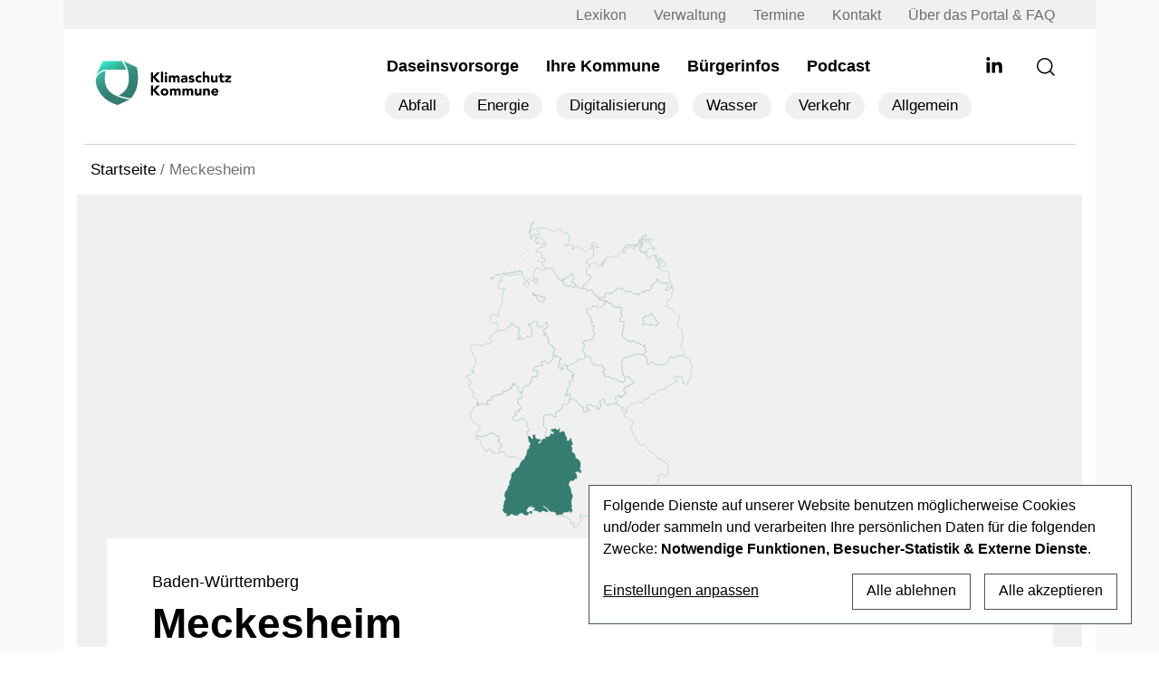

--- FILE ---
content_type: text/html; charset=UTF-8
request_url: https://www.klimaschutz-kommune.info/kommune/meckesheim/
body_size: 46109
content:
<!DOCTYPE html>
<html lang="de" prefix="og: https://ogp.me/ns#">

<head>
    <meta charset="UTF-8" />
    <meta name="viewport" content="width=device-width, initial-scale=1">
    <link rel="apple-touch-icon" sizes="180x180" href="https://www.klimaschutz-kommune.de/wp-content/themes/kk-relaunch/apple-touch-icon.png">
    <link rel="icon" type="image/png" sizes="32x32" href="https://www.klimaschutz-kommune.de/wp-content/themes/kk-relaunch/favicon2-32x32.png">
    <link rel="icon" type="image/png" sizes="16x16" href="https://www.klimaschutz-kommune.de/wp-content/themes/kk-relaunch/favicon2-16x16.png">
    <link rel="manifest" href="https://www.klimaschutz-kommune.de/wp-content/themes/kk-relaunch/site.webmanifest">
    <link rel="preconnect" href="https://www.klimaschutz-kommune.de" crossorigin>
    <link rel="preload" href="https://www.klimaschutz-kommune.de/wp-content/themes/kk-relaunch/vendors/fonts/nunito-sans/nunito-sans-v19-latin-regular.woff2" as="font" type="font/woff2" crossorigin>
        <link rel="preload" href="https://www.klimaschutz-kommune.de/wp-content/themes/kk-relaunch/vendors/fonts/nunito-sans/nunito-sans-v19-latin-800.woff2" as="font" type="font/woff2" crossorigin>
        
    <link rel="preload" href="https://www.klimaschutz-kommune.de/wp-content/themes/kk-relaunch/vendors/fontawesome-free-5.15.4-web/webfonts/fa-solid-900.woff2" as="font" type="font/woff2" crossorigin>
    <link rel="preload" href="https://www.klimaschutz-kommune.de/wp-content/themes/kk-relaunch/vendors/fontawesome-free-5.15.4-web/webfonts/fa-brands-400.woff2" as="font" type="font/woff2" crossorigin>
    <link rel="preload" href="https://www.klimaschutz-kommune.de/wp-content/themes/kk-relaunch/vendors/bootstrap/dist/css/bootstrap.min.css" as="style" onload="this.onload=null;this.rel='stylesheet'">
    <link rel="preload" href="https://www.klimaschutz-kommune.de/wp-content/themes/kk-relaunch/vendors/swiper-slider/css/swiper.min.css" as="style" onload="this.onload=null;this.rel='stylesheet'">
    <link rel="preload" href="https://www.klimaschutz-kommune.de/wp-content/themes/kk-relaunch/resources/css/ppop.css" as="style" onload="this.onload=null;this.rel='stylesheet'">

    
<!-- Suchmaschinen-Optimierung durch Rank Math PRO - https://rankmath.com/ -->
<title>Meckesheim - Kommunale Daseinsvorsorge</title>
<meta name="description" content="Überblick der aktuellen Trends in Meckesheim zum Thema ÖPP, nachhaltige Kreislaufwirtschaft und Daseinsvorsorge ."/>
<meta name="robots" content="follow, index, max-snippet:-1, max-video-preview:-1, max-image-preview:large"/>
<link rel="canonical" href="https://www.klimaschutz-kommune.de/kommune/meckesheim/" />
<meta property="og:locale" content="de_DE" />
<meta property="og:type" content="article" />
<meta property="og:title" content="Meckesheim - Kommunale Daseinsvorsorge" />
<meta property="og:description" content="Überblick der aktuellen Trends in Meckesheim zum Thema ÖPP, nachhaltige Kreislaufwirtschaft und Daseinsvorsorge ." />
<meta property="og:url" content="https://www.klimaschutz-kommune.de/kommune/meckesheim/" />
<meta property="og:site_name" content="Klimaschutz Kommune" />
<meta property="og:image" content="https://www.klimaschutz-kommune.de/wp-content/uploads/2023/09/android-chrome-512x512-1.png" />
<meta property="og:image:secure_url" content="https://www.klimaschutz-kommune.de/wp-content/uploads/2023/09/android-chrome-512x512-1.png" />
<meta property="og:image:width" content="512" />
<meta property="og:image:height" content="512" />
<meta property="og:image:type" content="image/png" />
<meta name="twitter:card" content="summary_large_image" />
<meta name="twitter:title" content="Meckesheim - Kommunale Daseinsvorsorge" />
<meta name="twitter:description" content="Überblick der aktuellen Trends in Meckesheim zum Thema ÖPP, nachhaltige Kreislaufwirtschaft und Daseinsvorsorge ." />
<meta name="twitter:image" content="https://www.klimaschutz-kommune.de/wp-content/uploads/2023/09/android-chrome-512x512-1.png" />
<script type="application/ld+json" class="rank-math-schema">{"@context":"https://schema.org","@graph":[{"@type":"Place","@id":"https://www.klimaschutz-kommune.de/#place","address":{"@type":"PostalAddress","streetAddress":"Dittrichring 17","addressLocality":"Leipzig","addressRegion":"Sachsen","postalCode":"04109","addressCountry":"Germny"}},{"@type":"Organization","@id":"https://www.klimaschutz-kommune.de/#organization","name":"Klimaschutz Kommune","url":"https://www.klimaschutz-kommune.info","email":"redaktion@klimaschutz-kommune.info","address":{"@type":"PostalAddress","streetAddress":"Dittrichring 17","addressLocality":"Leipzig","addressRegion":"Sachsen","postalCode":"04109","addressCountry":"Germny"},"logo":{"@type":"ImageObject","@id":"https://www.klimaschutz-kommune.de/#logo","url":"/wp-content/uploads/2023/09/android-chrome-512x512-1.png","contentUrl":"/wp-content/uploads/2023/09/android-chrome-512x512-1.png","caption":"Klimaschutz Kommune","inLanguage":"de","width":"512","height":"512"},"location":{"@id":"https://www.klimaschutz-kommune.de/#place"}},{"@type":"WebSite","@id":"https://www.klimaschutz-kommune.de/#website","url":"https://www.klimaschutz-kommune.de","name":"Klimaschutz Kommune","alternateName":"KK","publisher":{"@id":"https://www.klimaschutz-kommune.de/#organization"},"inLanguage":"de"},{"@type":"BreadcrumbList","@id":"https://www.klimaschutz-kommune.de/kommune/meckesheim/#breadcrumb","itemListElement":[{"@type":"ListItem","position":"1","item":{"@id":"https://www.klimaschutz-kommune.de","name":"Startseite"}},{"@type":"ListItem","position":"2","item":{"@id":"https://www.klimaschutz-kommune.de/kommune/meckesheim/","name":"Meckesheim"}}]},{"@type":"CollectionPage","@id":"https://www.klimaschutz-kommune.de/kommune/meckesheim/#webpage","url":"https://www.klimaschutz-kommune.de/kommune/meckesheim/","name":"Meckesheim - Kommunale Daseinsvorsorge","isPartOf":{"@id":"https://www.klimaschutz-kommune.de/#website"},"inLanguage":"de","breadcrumb":{"@id":"https://www.klimaschutz-kommune.de/kommune/meckesheim/#breadcrumb"}}]}</script>
<!-- /Rank Math WordPress SEO Plugin -->


<link rel="alternate" type="application/rss+xml" title="Podcast Feed: Frag mal kommunal! (Podcast Feed)" href="https://www.klimaschutz-kommune.de/feed/frag-mal-kommunal/" />
    <!-- Preconnect -->
    <link rel="preconnect" href="https://www.klimaschutz-kommune.de" crossorigin>
    <!-- Preload Nunito Sans Regular -->
    <link rel="preload"
          href="https://www.klimaschutz-kommune.de/wp-content/themes/kk-relaunch/vendors/fonts/nunito-sans/nunito-sans-v19-latin-regular.woff2"
          as="font"
          type="font/woff2"
          crossorigin>

    <!-- Preload Nunito Sans 800 
    <link rel="preload" href="https://www.klimaschutz-kommune.de/wp-content/themes/kk-relaunch/resources/css/fonts-late.css" as="style" onload="this.rel='stylesheet'">-->
    <style id='wp-img-auto-sizes-contain-inline-css' type='text/css'>
img:is([sizes=auto i],[sizes^="auto," i]){contain-intrinsic-size:3000px 1500px}
/*# sourceURL=wp-img-auto-sizes-contain-inline-css */
</style>
<link rel='stylesheet' id='podlove-frontend-css-css' href='https://www.klimaschutz-kommune.de/wp-content/plugins/podlove-podcasting-plugin-for-wordpress/css/frontend.css?ver=1.0' type='text/css' media='all' />
<link rel='stylesheet' id='podlove-admin-font-css' href='https://www.klimaschutz-kommune.de/wp-content/plugins/podlove-podcasting-plugin-for-wordpress/css/admin-font.css?ver=4.3.3' type='text/css' media='all' />
<style id='classic-theme-styles-inline-css' type='text/css'>
/*! This file is auto-generated */
.wp-block-button__link{color:#fff;background-color:#32373c;border-radius:9999px;box-shadow:none;text-decoration:none;padding:calc(.667em + 2px) calc(1.333em + 2px);font-size:1.125em}.wp-block-file__button{background:#32373c;color:#fff;text-decoration:none}
/*# sourceURL=/wp-includes/css/classic-themes.min.css */
</style>
<link rel='stylesheet' id='wp-bootstrap-blocks-styles-css' href='https://www.klimaschutz-kommune.de/wp-content/plugins/wp-bootstrap-blocks/build/style-index.css?ver=5.2.1' type='text/css' media='all' />
<link rel='stylesheet' id='cleverreach_style-css' href='https://www.klimaschutz-kommune.de/wp-content/plugins/cleverreach/resources/css/frontend.css?ver=6.9' type='text/css' media='all' />
<link rel='stylesheet' id='multiselect-css-css' href='https://www.klimaschutz-kommune.de/wp-content/themes/kk-relaunch/vendors/bootstrap-multiselect/css/bootstrap-multiselect.min.css?ver=1.0' type='text/css' media='all' />
<link rel='stylesheet' id='klaro-style-css' href='https://www.klimaschutz-kommune.de/wp-content/themes/kk-relaunch/resources/klaro/klaro.css?ver=1.0.0' type='text/css' media='screen' />
<link rel='stylesheet' id='blankslate-style-css' href='https://www.klimaschutz-kommune.de/wp-content/themes/kk-relaunch/style.css?ver=6.9' type='text/css' media='all' />
<link rel='stylesheet' id='mapbox-css-css' href='https://www.klimaschutz-kommune.de/wp-content/themes/kk-relaunch/vendors/mapbox/css/mapbox-gl.css?ver=1.0.0' type='text/css' media='screen' />
<link rel='stylesheet' id='taxopress-frontend-css-css' href='https://www.klimaschutz-kommune.de/wp-content/plugins/simple-tags/assets/frontend/css/frontend.css?ver=3.44.0' type='text/css' media='all' />
<link rel='stylesheet' id='searchwp-live-search-css' href='https://www.klimaschutz-kommune.de/wp-content/plugins/searchwp-live-ajax-search/assets/styles/style.min.css?ver=1.8.7' type='text/css' media='all' />
<style id='searchwp-live-search-inline-css' type='text/css'>
.searchwp-live-search-result .searchwp-live-search-result--title a {
  font-size: 16px;
}
.searchwp-live-search-result .searchwp-live-search-result--price {
  font-size: 14px;
}
.searchwp-live-search-result .searchwp-live-search-result--add-to-cart .button {
  font-size: 14px;
}

/*# sourceURL=searchwp-live-search-inline-css */
</style>
<script type="text/javascript" src="https://www.klimaschutz-kommune.de/wp-includes/js/jquery/jquery.min.js?ver=3.7.1" id="jquery-core-js"></script>
<script type="text/javascript" src="https://www.klimaschutz-kommune.de/wp-includes/js/jquery/jquery-migrate.min.js?ver=3.4.1" id="jquery-migrate-js"></script>
<script type="text/javascript" src="https://www.klimaschutz-kommune.de/wp-content/plugins/podlove-web-player/web-player/embed.js?ver=5.9.2" id="podlove-web-player-player-js"></script>
<script type="text/javascript" src="https://www.klimaschutz-kommune.de/wp-content/plugins/podlove-web-player/js/cache.js?ver=5.9.2" id="podlove-web-player-player-cache-js"></script>
<script type="text/javascript" src="https://www.klimaschutz-kommune.de/wp-content/themes/kk-relaunch/resources/klaro/config.js?ver=210520" id="klaro-config-script-js"></script>
<script type="text/javascript" src="https://www.klimaschutz-kommune.de/wp-content/themes/kk-relaunch/vendors/klaro/klaro-no-css.js?ver=0.7.18" id="klaro-script-js"></script>
<script type="text/javascript" src="https://www.klimaschutz-kommune.de/wp-content/themes/kk-relaunch/vendors/swiper-slider/js/swiper.min.js?ver=1.1" id="swiper-js-js"></script>
<script type="text/javascript" src="https://www.klimaschutz-kommune.de/wp-content/plugins/simple-tags/assets/frontend/js/frontend.js?ver=3.44.0" id="taxopress-frontend-js-js"></script>
<style>
.h-captcha{position:relative;display:block;margin-bottom:2rem;padding:0;clear:both}.h-captcha[data-size="normal"]{width:302px;height:76px}.h-captcha[data-size="compact"]{width:158px;height:138px}.h-captcha[data-size="invisible"]{display:none}.h-captcha iframe{z-index:1}.h-captcha::before{content:"";display:block;position:absolute;top:0;left:0;background:url(https://www.klimaschutz-kommune.de/wp-content/plugins/hcaptcha-for-forms-and-more/assets/images/hcaptcha-div-logo.svg) no-repeat;border:1px solid #fff0;border-radius:4px;box-sizing:border-box}.h-captcha::after{content:"The hCaptcha loading is delayed until user interaction.";font-family:-apple-system,system-ui,BlinkMacSystemFont,"Segoe UI",Roboto,Oxygen,Ubuntu,"Helvetica Neue",Arial,sans-serif;font-size:10px;font-weight:500;position:absolute;top:0;bottom:0;left:0;right:0;box-sizing:border-box;color:#bf1722;opacity:0}.h-captcha:not(:has(iframe))::after{animation:hcap-msg-fade-in .3s ease forwards;animation-delay:2s}.h-captcha:has(iframe)::after{animation:none;opacity:0}@keyframes hcap-msg-fade-in{to{opacity:1}}.h-captcha[data-size="normal"]::before{width:302px;height:76px;background-position:93.8% 28%}.h-captcha[data-size="normal"]::after{width:302px;height:76px;display:flex;flex-wrap:wrap;align-content:center;line-height:normal;padding:0 75px 0 10px}.h-captcha[data-size="compact"]::before{width:158px;height:138px;background-position:49.9% 78.8%}.h-captcha[data-size="compact"]::after{width:158px;height:138px;text-align:center;line-height:normal;padding:24px 10px 10px 10px}.h-captcha[data-theme="light"]::before,body.is-light-theme .h-captcha[data-theme="auto"]::before,.h-captcha[data-theme="auto"]::before{background-color:#fafafa;border:1px solid #e0e0e0}.h-captcha[data-theme="dark"]::before,body.is-dark-theme .h-captcha[data-theme="auto"]::before,html.wp-dark-mode-active .h-captcha[data-theme="auto"]::before,html.drdt-dark-mode .h-captcha[data-theme="auto"]::before{background-image:url(https://www.klimaschutz-kommune.de/wp-content/plugins/hcaptcha-for-forms-and-more/assets/images/hcaptcha-div-logo-white.svg);background-repeat:no-repeat;background-color:#333;border:1px solid #f5f5f5}@media (prefers-color-scheme:dark){.h-captcha[data-theme="auto"]::before{background-image:url(https://www.klimaschutz-kommune.de/wp-content/plugins/hcaptcha-for-forms-and-more/assets/images/hcaptcha-div-logo-white.svg);background-repeat:no-repeat;background-color:#333;border:1px solid #f5f5f5}}.h-captcha[data-theme="custom"]::before{background-color:initial}.h-captcha[data-size="invisible"]::before,.h-captcha[data-size="invisible"]::after{display:none}.h-captcha iframe{position:relative}div[style*="z-index: 2147483647"] div[style*="border-width: 11px"][style*="position: absolute"][style*="pointer-events: none"]{border-style:none}
</style>
<style>
span[data-name="hcap-cf7"] .h-captcha{margin-bottom:0}span[data-name="hcap-cf7"]~input[type="submit"],span[data-name="hcap-cf7"]~button[type="submit"]{margin-top:2rem}
</style>
<link rel="preload" href="https://www.klimaschutz-kommune.de/wp-content/themes/kk-relaunch/resources/klaro/klaro.css" as="style" onload="this.rel='stylesheet'"><style id='global-styles-inline-css' type='text/css'>
:root{--wp--preset--aspect-ratio--square: 1;--wp--preset--aspect-ratio--4-3: 4/3;--wp--preset--aspect-ratio--3-4: 3/4;--wp--preset--aspect-ratio--3-2: 3/2;--wp--preset--aspect-ratio--2-3: 2/3;--wp--preset--aspect-ratio--16-9: 16/9;--wp--preset--aspect-ratio--9-16: 9/16;--wp--preset--color--black: #000000;--wp--preset--color--cyan-bluish-gray: #abb8c3;--wp--preset--color--white: #ffffff;--wp--preset--color--pale-pink: #f78da7;--wp--preset--color--vivid-red: #cf2e2e;--wp--preset--color--luminous-vivid-orange: #ff6900;--wp--preset--color--luminous-vivid-amber: #fcb900;--wp--preset--color--light-green-cyan: #7bdcb5;--wp--preset--color--vivid-green-cyan: #00d084;--wp--preset--color--pale-cyan-blue: #8ed1fc;--wp--preset--color--vivid-cyan-blue: #0693e3;--wp--preset--color--vivid-purple: #9b51e0;--wp--preset--gradient--vivid-cyan-blue-to-vivid-purple: linear-gradient(135deg,rgb(6,147,227) 0%,rgb(155,81,224) 100%);--wp--preset--gradient--light-green-cyan-to-vivid-green-cyan: linear-gradient(135deg,rgb(122,220,180) 0%,rgb(0,208,130) 100%);--wp--preset--gradient--luminous-vivid-amber-to-luminous-vivid-orange: linear-gradient(135deg,rgb(252,185,0) 0%,rgb(255,105,0) 100%);--wp--preset--gradient--luminous-vivid-orange-to-vivid-red: linear-gradient(135deg,rgb(255,105,0) 0%,rgb(207,46,46) 100%);--wp--preset--gradient--very-light-gray-to-cyan-bluish-gray: linear-gradient(135deg,rgb(238,238,238) 0%,rgb(169,184,195) 100%);--wp--preset--gradient--cool-to-warm-spectrum: linear-gradient(135deg,rgb(74,234,220) 0%,rgb(151,120,209) 20%,rgb(207,42,186) 40%,rgb(238,44,130) 60%,rgb(251,105,98) 80%,rgb(254,248,76) 100%);--wp--preset--gradient--blush-light-purple: linear-gradient(135deg,rgb(255,206,236) 0%,rgb(152,150,240) 100%);--wp--preset--gradient--blush-bordeaux: linear-gradient(135deg,rgb(254,205,165) 0%,rgb(254,45,45) 50%,rgb(107,0,62) 100%);--wp--preset--gradient--luminous-dusk: linear-gradient(135deg,rgb(255,203,112) 0%,rgb(199,81,192) 50%,rgb(65,88,208) 100%);--wp--preset--gradient--pale-ocean: linear-gradient(135deg,rgb(255,245,203) 0%,rgb(182,227,212) 50%,rgb(51,167,181) 100%);--wp--preset--gradient--electric-grass: linear-gradient(135deg,rgb(202,248,128) 0%,rgb(113,206,126) 100%);--wp--preset--gradient--midnight: linear-gradient(135deg,rgb(2,3,129) 0%,rgb(40,116,252) 100%);--wp--preset--font-size--small: 13px;--wp--preset--font-size--medium: 20px;--wp--preset--font-size--large: 36px;--wp--preset--font-size--x-large: 42px;--wp--preset--spacing--20: 0.44rem;--wp--preset--spacing--30: 0.67rem;--wp--preset--spacing--40: 1rem;--wp--preset--spacing--50: 1.5rem;--wp--preset--spacing--60: 2.25rem;--wp--preset--spacing--70: 3.38rem;--wp--preset--spacing--80: 5.06rem;--wp--preset--shadow--natural: 6px 6px 9px rgba(0, 0, 0, 0.2);--wp--preset--shadow--deep: 12px 12px 50px rgba(0, 0, 0, 0.4);--wp--preset--shadow--sharp: 6px 6px 0px rgba(0, 0, 0, 0.2);--wp--preset--shadow--outlined: 6px 6px 0px -3px rgb(255, 255, 255), 6px 6px rgb(0, 0, 0);--wp--preset--shadow--crisp: 6px 6px 0px rgb(0, 0, 0);}:where(.is-layout-flex){gap: 0.5em;}:where(.is-layout-grid){gap: 0.5em;}body .is-layout-flex{display: flex;}.is-layout-flex{flex-wrap: wrap;align-items: center;}.is-layout-flex > :is(*, div){margin: 0;}body .is-layout-grid{display: grid;}.is-layout-grid > :is(*, div){margin: 0;}:where(.wp-block-columns.is-layout-flex){gap: 2em;}:where(.wp-block-columns.is-layout-grid){gap: 2em;}:where(.wp-block-post-template.is-layout-flex){gap: 1.25em;}:where(.wp-block-post-template.is-layout-grid){gap: 1.25em;}.has-black-color{color: var(--wp--preset--color--black) !important;}.has-cyan-bluish-gray-color{color: var(--wp--preset--color--cyan-bluish-gray) !important;}.has-white-color{color: var(--wp--preset--color--white) !important;}.has-pale-pink-color{color: var(--wp--preset--color--pale-pink) !important;}.has-vivid-red-color{color: var(--wp--preset--color--vivid-red) !important;}.has-luminous-vivid-orange-color{color: var(--wp--preset--color--luminous-vivid-orange) !important;}.has-luminous-vivid-amber-color{color: var(--wp--preset--color--luminous-vivid-amber) !important;}.has-light-green-cyan-color{color: var(--wp--preset--color--light-green-cyan) !important;}.has-vivid-green-cyan-color{color: var(--wp--preset--color--vivid-green-cyan) !important;}.has-pale-cyan-blue-color{color: var(--wp--preset--color--pale-cyan-blue) !important;}.has-vivid-cyan-blue-color{color: var(--wp--preset--color--vivid-cyan-blue) !important;}.has-vivid-purple-color{color: var(--wp--preset--color--vivid-purple) !important;}.has-black-background-color{background-color: var(--wp--preset--color--black) !important;}.has-cyan-bluish-gray-background-color{background-color: var(--wp--preset--color--cyan-bluish-gray) !important;}.has-white-background-color{background-color: var(--wp--preset--color--white) !important;}.has-pale-pink-background-color{background-color: var(--wp--preset--color--pale-pink) !important;}.has-vivid-red-background-color{background-color: var(--wp--preset--color--vivid-red) !important;}.has-luminous-vivid-orange-background-color{background-color: var(--wp--preset--color--luminous-vivid-orange) !important;}.has-luminous-vivid-amber-background-color{background-color: var(--wp--preset--color--luminous-vivid-amber) !important;}.has-light-green-cyan-background-color{background-color: var(--wp--preset--color--light-green-cyan) !important;}.has-vivid-green-cyan-background-color{background-color: var(--wp--preset--color--vivid-green-cyan) !important;}.has-pale-cyan-blue-background-color{background-color: var(--wp--preset--color--pale-cyan-blue) !important;}.has-vivid-cyan-blue-background-color{background-color: var(--wp--preset--color--vivid-cyan-blue) !important;}.has-vivid-purple-background-color{background-color: var(--wp--preset--color--vivid-purple) !important;}.has-black-border-color{border-color: var(--wp--preset--color--black) !important;}.has-cyan-bluish-gray-border-color{border-color: var(--wp--preset--color--cyan-bluish-gray) !important;}.has-white-border-color{border-color: var(--wp--preset--color--white) !important;}.has-pale-pink-border-color{border-color: var(--wp--preset--color--pale-pink) !important;}.has-vivid-red-border-color{border-color: var(--wp--preset--color--vivid-red) !important;}.has-luminous-vivid-orange-border-color{border-color: var(--wp--preset--color--luminous-vivid-orange) !important;}.has-luminous-vivid-amber-border-color{border-color: var(--wp--preset--color--luminous-vivid-amber) !important;}.has-light-green-cyan-border-color{border-color: var(--wp--preset--color--light-green-cyan) !important;}.has-vivid-green-cyan-border-color{border-color: var(--wp--preset--color--vivid-green-cyan) !important;}.has-pale-cyan-blue-border-color{border-color: var(--wp--preset--color--pale-cyan-blue) !important;}.has-vivid-cyan-blue-border-color{border-color: var(--wp--preset--color--vivid-cyan-blue) !important;}.has-vivid-purple-border-color{border-color: var(--wp--preset--color--vivid-purple) !important;}.has-vivid-cyan-blue-to-vivid-purple-gradient-background{background: var(--wp--preset--gradient--vivid-cyan-blue-to-vivid-purple) !important;}.has-light-green-cyan-to-vivid-green-cyan-gradient-background{background: var(--wp--preset--gradient--light-green-cyan-to-vivid-green-cyan) !important;}.has-luminous-vivid-amber-to-luminous-vivid-orange-gradient-background{background: var(--wp--preset--gradient--luminous-vivid-amber-to-luminous-vivid-orange) !important;}.has-luminous-vivid-orange-to-vivid-red-gradient-background{background: var(--wp--preset--gradient--luminous-vivid-orange-to-vivid-red) !important;}.has-very-light-gray-to-cyan-bluish-gray-gradient-background{background: var(--wp--preset--gradient--very-light-gray-to-cyan-bluish-gray) !important;}.has-cool-to-warm-spectrum-gradient-background{background: var(--wp--preset--gradient--cool-to-warm-spectrum) !important;}.has-blush-light-purple-gradient-background{background: var(--wp--preset--gradient--blush-light-purple) !important;}.has-blush-bordeaux-gradient-background{background: var(--wp--preset--gradient--blush-bordeaux) !important;}.has-luminous-dusk-gradient-background{background: var(--wp--preset--gradient--luminous-dusk) !important;}.has-pale-ocean-gradient-background{background: var(--wp--preset--gradient--pale-ocean) !important;}.has-electric-grass-gradient-background{background: var(--wp--preset--gradient--electric-grass) !important;}.has-midnight-gradient-background{background: var(--wp--preset--gradient--midnight) !important;}.has-small-font-size{font-size: var(--wp--preset--font-size--small) !important;}.has-medium-font-size{font-size: var(--wp--preset--font-size--medium) !important;}.has-large-font-size{font-size: var(--wp--preset--font-size--large) !important;}.has-x-large-font-size{font-size: var(--wp--preset--font-size--x-large) !important;}
/*# sourceURL=global-styles-inline-css */
</style>
<link rel='stylesheet' id='contact-form-7-css' href='https://www.klimaschutz-kommune.de/wp-content/plugins/contact-form-7/includes/css/styles.css?ver=6.1.4' type='text/css' media='all' />
</head>

<body class="archive tax-kommune term-meckesheim term-2253 wp-embed-responsive wp-theme-kk-relaunch">
        <div id="main-wrapper" class="hfeed">
        <div id="wrapper" class="hfeed d-flex flex-column h-100">
            <header id="header">
                <div id="top-bar" class="container bg-grey-top px-lg-5 px-4">
                    <div class="row">
                        <div class="col-12">
                            <div class="menu-top-menue-container"><ul id="menu-top-menue" class="d-none d-xl-flex flex-column flex-xl-row justify-content-end list-unstyled mb-0"><li id="menu-item-4720" class="menu-item menu-item-type-post_type menu-item-object-page menu-item-4720"><a href="https://www.klimaschutz-kommune.de/wissen/" itemprop="url">Lexikon</a></li>
<li id="menu-item-124258" class="menu-item menu-item-type-post_type_archive menu-item-object-verwaltungswelt menu-item-124258"><a href="https://www.klimaschutz-kommune.de/verwaltung/" itemprop="url">Verwaltung</a></li>
<li id="menu-item-3918" class="menu-item menu-item-type-post_type menu-item-object-page menu-item-3918"><a href="https://www.klimaschutz-kommune.de/termine/" itemprop="url">Termine</a></li>
<li id="menu-item-275" class="menu-item menu-item-type-post_type menu-item-object-page menu-item-275"><a href="https://www.klimaschutz-kommune.de/kontakt/" itemprop="url">Kontakt</a></li>
<li id="menu-item-3920" class="menu-item menu-item-type-post_type menu-item-object-page menu-item-3920"><a href="https://www.klimaschutz-kommune.de/faq/" itemprop="url">Über das Portal &#038; FAQ</a></li>
</ul></div>                        </div>
                    </div>
                </div>
                <div id="menu-bar" class="container bg-white pt-4 px-lg-5 px-4">
                    <div class="row pt-0 pb-lg-2 pt-lg-0 border-bottom-grey">
                        <div class="col-8 col-lg-3 col-xl-2 col-xxl-3">
                            <div class="d-flex flex-row align-items-center branding-header">
                                <div id="branding" class="my-0 fw-normal">
                                    <div id="site-title" class="py-0 py-lg-2 pt-lg-4 pb-lg-4">
                                        <a href="https://www.klimaschutz-kommune.de/"
                                            title="Klimaschutz Kommune" rel="home"
                                            class="p-2 w-100">
                                                <img src="https://www.klimaschutz-kommune.de/wp-content/themes/kk-relaunch/resources/images/logo.svg" class="img-fluid no-lazy-load" alt="Klimaschutz Kommune" width="220" height="67">
                                        </a>
                                    </div>
                                </div>
                            </div>
                        </div>
                        <div
                            class="col-4 col-lg-9 col-xl-10 col-xxl-9 nav-sector d-block d-lg-block justify-content-end pb-0 pb-lg-4">
                            <nav id="menu" class="h-100 d-flex flex-row position-relative overflow-hidden">
                                <div class="my-auto main-hauptmenu-menu ms-auto">
                                    <div class="menu-hauptmenue-neu-container"><ul id="menu-hauptmenue-neu" class="d-none d-xl-flex flex-column flex-xl-row list-unstyled mb-0"><li id="menu-item-1836" class="menu-item menu-item-type-post_type menu-item-object-page menu-item-has-children menu-item-1836"><a href="https://www.klimaschutz-kommune.de/daseinsvorsorge/" itemprop="url">Daseinsvorsorge</a>
<ul class="sub-menu">
	<li id="menu-item-2245" class="d-md-none menu-item menu-item-type-taxonomy menu-item-object-category menu-item-2245"><a href="https://www.klimaschutz-kommune.de/abfall/" itemprop="url">Abfall</a></li>
	<li id="menu-item-2247" class="d-md-none menu-item menu-item-type-taxonomy menu-item-object-category menu-item-2247"><a href="https://www.klimaschutz-kommune.de/energie/" itemprop="url">Energie</a></li>
	<li id="menu-item-2248" class="d-md-none menu-item menu-item-type-taxonomy menu-item-object-category menu-item-2248"><a href="https://www.klimaschutz-kommune.de/digitalisierung/" itemprop="url">Digitalisierung</a></li>
	<li id="menu-item-2249" class="d-md-none menu-item menu-item-type-taxonomy menu-item-object-category menu-item-2249"><a href="https://www.klimaschutz-kommune.de/wasser/" itemprop="url">Wasser</a></li>
	<li id="menu-item-2250" class="d-md-none menu-item menu-item-type-taxonomy menu-item-object-category menu-item-2250"><a href="https://www.klimaschutz-kommune.de/verkehr/" itemprop="url">Verkehr</a></li>
	<li id="menu-item-2246" class="d-md-none menu-item menu-item-type-taxonomy menu-item-object-category menu-item-2246"><a href="https://www.klimaschutz-kommune.de/allgemein/" itemprop="url">Allgemein</a></li>
</ul>
</li>
<li id="menu-item-1835" class="menu-item menu-item-type-post_type menu-item-object-page menu-item-1835"><a href="https://www.klimaschutz-kommune.de/ihre-kommune/" itemprop="url">Ihre Kommune</a></li>
<li id="menu-item-3922" class="menu-item menu-item-type-post_type_archive menu-item-object-buergerinformationen menu-item-3922"><a href="https://www.klimaschutz-kommune.de/buergerinfo/" itemprop="url">Bürgerinfos</a></li>
<li id="menu-item-124223" class="d-admin menu-item menu-item-type-post_type menu-item-object-page menu-item-124223"><a href="https://www.klimaschutz-kommune.de/projektpool/" itemprop="url">Projektpool</a></li>
<li id="menu-item-3923" class="d-none menu-item menu-item-type-post_type_archive menu-item-object-verwaltungswelt menu-item-3923"><a href="https://www.klimaschutz-kommune.de/verwaltung/" itemprop="url">Verwaltung</a></li>
<li id="menu-item-4719" class="menu-item menu-item-type-post_type_archive menu-item-object-podcast menu-item-4719"><a href="https://www.klimaschutz-kommune.de/podcast/" itemprop="url">Podcast</a></li>
</ul></div>                                    <div class="my-auto main-category-menu ms-auto"><ul id="menu-sub-menu-top-kategoriemenue" class="d-none d-xl-flex flex-column flex-xl-row list-unstyled mb-0 ms-2"><li id="menu-item-1838" class="hover-abfall menu-item menu-item-type-taxonomy menu-item-object-category menu-item-1838"><a href="https://www.klimaschutz-kommune.de/abfall/" itemprop="url">Abfall</a></li>
<li id="menu-item-1840" class="hover-energie menu-item menu-item-type-taxonomy menu-item-object-category menu-item-1840"><a href="https://www.klimaschutz-kommune.de/energie/" itemprop="url">Energie</a></li>
<li id="menu-item-1841" class="hover-digitalisierung menu-item menu-item-type-taxonomy menu-item-object-category menu-item-1841"><a href="https://www.klimaschutz-kommune.de/digitalisierung/" itemprop="url">Digitalisierung</a></li>
<li id="menu-item-1842" class="hover-wasser menu-item menu-item-type-taxonomy menu-item-object-category menu-item-1842"><a href="https://www.klimaschutz-kommune.de/wasser/" itemprop="url">Wasser</a></li>
<li id="menu-item-1843" class="hover-verkehr menu-item menu-item-type-taxonomy menu-item-object-category menu-item-1843"><a href="https://www.klimaschutz-kommune.de/verkehr/" itemprop="url">Verkehr</a></li>
<li id="menu-item-1839" class="menu-item menu-item-type-taxonomy menu-item-object-category menu-item-1839"><a href="https://www.klimaschutz-kommune.de/allgemein/" itemprop="url">Allgemein</a></li>
</ul></div>                                </div>
                                <div class="social-links d-none d-xl-inline-block">
                                    <ul>
                                        <li><a href="https://www.linkedin.com/company/klimaschutz-kommune/"><svg xmlns="http://www.w3.org/2000/svg" viewBox="0 0 448 512"><path d="M100.28 448H7.4V148.9h92.88zM53.79 108.1C24.09 108.1 0 83.5 0 53.8a53.79 53.79 0 0 1 107.58 0c0 29.7-24.1 54.3-53.79 54.3zM447.9 448h-92.68V302.4c0-34.7-.7-79.2-48.29-79.2-48.29 0-55.69 37.7-55.69 76.7V448h-92.78V148.9h89.08v40.8h1.3c12.4-23.5 42.69-48.3 87.88-48.3 94 0 111.28 61.9 111.28 142.3V448z"/></svg></a></li>
                                    </ul>
                                </div>
                                <span class="mt-xl-1 ms-5 search-btn me-4 pt-0 my-auto pt-xl-3 d-none d-md-inline-block" data-link="https://www.klimaschutz-kommune.de/search/">
                                    <svg xmlns="http://www.w3.org/2000/svg" width="20" height="20"
                                        viewBox="0 0 26.663 26.663">
                                        <g id="Gruppe_319" data-name="Gruppe 319" transform="translate(1 1)">
                                            <g id="Gruppe_318" data-name="Gruppe 318">
                                                <path id="Pfad_2211" data-name="Pfad 2211"
                                                    d="M263.282,857.431a10.717,10.717,0,1,1-10.716-10.717A10.717,10.717,0,0,1,263.282,857.431Z"
                                                    transform="translate(-241.848 -846.714)" fill="none"
                                                    stroke="#000000" stroke-miterlimit="10" stroke-width="2" />
                                                <path id="Pfad_2219" data-name="Pfad 2219" d="M0,0,6.2,6.2"
                                                    transform="translate(18.755 18.755)" fill="#000000" stroke="#000000"
                                                    stroke-width="2" />
                                            </g>
                                        </g>
                                    </svg>

                                </span>
                                <a href="https://www.klimaschutz-kommune.de/?s=" class="mt-xl-1 ms-5 search-btn me-4 pt-0 my-auto pt-xl-3 d-inline-block d-md-none">
                                    <svg xmlns="http://www.w3.org/2000/svg" width="20" height="20"
                                        viewBox="0 0 26.663 26.663">
                                        <g id="Gruppe_319" data-name="Gruppe 319" transform="translate(1 1)">
                                            <g id="Gruppe_318" data-name="Gruppe 318">
                                                <path id="Pfad_2211" data-name="Pfad 2211"
                                                    d="M263.282,857.431a10.717,10.717,0,1,1-10.716-10.717A10.717,10.717,0,0,1,263.282,857.431Z"
                                                    transform="translate(-241.848 -846.714)" fill="none"
                                                    stroke="#000000" stroke-miterlimit="10" stroke-width="2" />
                                                <path id="Pfad_2219" data-name="Pfad 2219" d="M0,0,6.2,6.2"
                                                    transform="translate(18.755 18.755)" fill="#000000" stroke="#000000"
                                                    stroke-width="2" />
                                            </g>
                                        </g>
                                    </svg>
                                </a>
                                
                                <div class="input_search">
                                    <div class="search-overlay">
                                        <div id="search-input-inner-container">
                                            <form action="https://www.klimaschutz-kommune.de/" method="get">
                                                <input type="text" name="s" id="s" value="" data-swplive="true"
                                                    placeholder="Suche nach ..." data-swpengine="extended_searh"/>
                                                <div class="close-search">
                                                    <span class="icon-bar"></span>
                                                    <span class="icon-bar"></span>
                                                    <span class="icon-bar"></span>
                                                </div>
                                            </form>
                                        </div>
                                    </div>
                                </div>
                                <button class="navbar-toggler d-xl-none collapsed mx-4 my-auto" type="button"
                                    data-toggle="collapse" data-target="#main-nav" aria-controls=""
                                    aria-expanded="false" aria-label="Toggle navigation">
                                    <span class="icon-bar"></span>
                                    <span class="icon-bar"></span>
                                    <span class="icon-bar"></span>
                                </button>


                            </nav>
                            <div class="menu-overlay d-flex flex-column">
                                <div class="mb-auto main-hauptmenu-menu"><ul id="menu-hauptmenue-neu-1" class="d-flex d-xl-none flex-column flex-xl-row list-unstyled mb-0"><li class="menu-item menu-item-type-post_type menu-item-object-page menu-item-has-children menu-item-1836"><a href="https://www.klimaschutz-kommune.de/daseinsvorsorge/" itemprop="url">Daseinsvorsorge</a>
<ul class="sub-menu">
	<li class="d-md-none menu-item menu-item-type-taxonomy menu-item-object-category menu-item-2245"><a href="https://www.klimaschutz-kommune.de/abfall/" itemprop="url">Abfall</a></li>
	<li class="d-md-none menu-item menu-item-type-taxonomy menu-item-object-category menu-item-2247"><a href="https://www.klimaschutz-kommune.de/energie/" itemprop="url">Energie</a></li>
	<li class="d-md-none menu-item menu-item-type-taxonomy menu-item-object-category menu-item-2248"><a href="https://www.klimaschutz-kommune.de/digitalisierung/" itemprop="url">Digitalisierung</a></li>
	<li class="d-md-none menu-item menu-item-type-taxonomy menu-item-object-category menu-item-2249"><a href="https://www.klimaschutz-kommune.de/wasser/" itemprop="url">Wasser</a></li>
	<li class="d-md-none menu-item menu-item-type-taxonomy menu-item-object-category menu-item-2250"><a href="https://www.klimaschutz-kommune.de/verkehr/" itemprop="url">Verkehr</a></li>
	<li class="d-md-none menu-item menu-item-type-taxonomy menu-item-object-category menu-item-2246"><a href="https://www.klimaschutz-kommune.de/allgemein/" itemprop="url">Allgemein</a></li>
</ul>
</li>
<li class="menu-item menu-item-type-post_type menu-item-object-page menu-item-1835"><a href="https://www.klimaschutz-kommune.de/ihre-kommune/" itemprop="url">Ihre Kommune</a></li>
<li class="menu-item menu-item-type-post_type_archive menu-item-object-buergerinformationen menu-item-3922"><a href="https://www.klimaschutz-kommune.de/buergerinfo/" itemprop="url">Bürgerinfos</a></li>
<li class="d-admin menu-item menu-item-type-post_type menu-item-object-page menu-item-124223"><a href="https://www.klimaschutz-kommune.de/projektpool/" itemprop="url">Projektpool</a></li>
<li class="d-none menu-item menu-item-type-post_type_archive menu-item-object-verwaltungswelt menu-item-3923"><a href="https://www.klimaschutz-kommune.de/verwaltung/" itemprop="url">Verwaltung</a></li>
<li class="menu-item menu-item-type-post_type_archive menu-item-object-podcast menu-item-4719"><a href="https://www.klimaschutz-kommune.de/podcast/" itemprop="url">Podcast</a></li>
</ul></div>                                <div class="o-bottom mt-auto">
                                    <div class="my-auto main-footer-menu"><ul id="menu-footer" class="d-flex flex-column flex-md-row list-unstyled justify-content-start mb-0"><li id="menu-item-81" class="menu-item menu-item-type-post_type menu-item-object-page menu-item-81"><a href="https://www.klimaschutz-kommune.de/kontakt/" itemprop="url">Kontakt</a></li>
<li id="menu-item-79" class="menu-item menu-item-type-post_type menu-item-object-page menu-item-79"><a href="https://www.klimaschutz-kommune.de/faq/" itemprop="url">Über das Portal &#038; FAQ</a></li>
<li id="menu-item-80" class="menu-item menu-item-type-post_type menu-item-object-page menu-item-80"><a href="https://www.klimaschutz-kommune.de/impressum/" itemprop="url">Impressum</a></li>
<li id="menu-item-402" class="menu-item menu-item-type-post_type menu-item-object-page menu-item-privacy-policy menu-item-402"><a rel="privacy-policy" href="https://www.klimaschutz-kommune.de/datenschutzerklaerung/" itemprop="url">Datenschutz</a></li>
</ul></div>                                </div>
                            </div>
                            <div class="menu-dropoverlay"></div>
                        </div>
                    </div>
                </div>
                
                                
                                <div class="breadcrump-header">
                    <div class="container">
                        <div class="row">
                            <div class="col-12 px-5">
                                <nav aria-label="breadcrumbs" class="rank-math-breadcrumb"><p><a href="https://www.klimaschutz-kommune.de">Startseite</a><span class="separator"> / </span><span class="last">Meckesheim</span></p></nav>                            </div>
                        </div>
                    </div>
                </div>
                        </div>
        <div id="container">                        <main id="content" role="main">

    <div class="single-header-kommune bgc-white container">
        <div class="row">
            <div class="col-12 d-flex p-0 px-lg-4 image-container">
                <div class="image-container-inner has-map">
                    
                        <div class="mx-auto mt-5 bundesland-svg bundesland-8">
                            <svg version="1.2" baseProfile="tiny" id="Bundesrepublik_Deutschland" xmlns="http://www.w3.org/2000/svg"
    xmlns:xlink="http://www.w3.org/1999/xlink" x="0px" y="0px" viewBox="0 0 591.5 800.5" overflow="visible"
    xml:space="preserve">
    <g>
        <path id="Thüringen" data-id="16" fill="#F0F0F0" stroke="#327C6F" stroke-width="0.5" d="M312,351.7l1.8-0.4l3.4,0.3l1.9,0.2l2.9,0.7l0.4,0.3        l2,1.8l1.3-0.5l-1.7,2.2l-0.5,1.6l1.2,2.9l2.1,3.3l1.7,2.6l1,1.2l-0.1,2.4l-0.1,2.7l0.8,0.5l0.9,1l0.8,0.1l0.8-0.1l1.2-0.4l0.6-0.3        l6.4,2l0.5,0.1l6.4,0.1h1.4l0.7-0.1l2.8,0.1l4.2,1.6l0.2,0.3v0.3l-0.3,1.9l0.5,1v0.4l1.8,0.6l-0.5,0.5l-0.1,0.1v0.1l0.5,0.6        l0.7,0.6l0.3,0.1l0.4,0.2l1.3,1.2l0.5,0.5v0.3l-0.1,0.1l-0.4,0.7l-0.7,1.1l-1.5,2.1l-0.8,1.2l-0.5,0.6l-0.3,0.2l-0.5,0.2h-0.1        l-0.8-0.9h-0.2l-0.2,0.2l-0.3,0.5l-0.6,1l-0.1,0.8l1.6,1.2h1.6l0.9-0.4h0.2l0.9,0.4l1.6,1.6l1.1,2.5v0.3l-0.5,1.2l-0.3,0.5        l-1.3,0.2l0.8,3.4l0.5,0.4l0.9,0.4l0.1,0.3l3.9-0.1l0.8-0.7l0.3-0.2l0.3-0.8l0.2-0.2l6.3,1l1.6,1l0.3,1.2l0.2,1.3l0.1,0.6l4.8,1.5        l1.8,0.5l2.8-0.6l2-0.5l0.8,0.3l3.5,2.2l2.2,1.6l0.3,0.2l2.3,3l0.2,0.5v0.2v0.9l1-0.4l0.3-0.1l3.2-0.5h0.2l3.6,1.2l1.1,0.5        l-0.1-0.7l0.2-0.3l0.3-0.3l0.7-0.5l0.1,0.1l1.4,1.8l0.4,0.8l0.3,1.1l0,0l0.6-0.4l0.2-0.1l0.7-0.9l3.2-6.9l0.1-0.3v-1l-0.5-0.6        l-0.4-0.2l-1.3-1l-0.2-1.7l1.6-2.5l3-1.5h0.1l7.7,2.4l2.9,1.1l0.4,0.2l0.2,0.3l0.2,0.9l-0.1,0.7l-0.1,1.2l0.3,1.8l2.5,1.9l2.4,0.9        l2.4,0.6l0.3,1.6l0.6,2.3l0.1,0.3l0.7,1.1l0.3,0.3l0.5,0.4l-0.8,1.2l-2.8,0.9l-1.4,0.3l-0.6-0.1l-1.9,0.3l-3.2,0.8l-0.3,0.1        l-1.5,1.2v1.2l-0.9,2.6l-0.2,0.1l-1.3,0.4v-0.1l-0.6-0.7l-0.6-0.2h-1.6l-0.3,0.1l-1.6,1.3v0.1v1.4l-4.4,1.6l-1.3-0.1l-0.6-0.7        l-0.5,1l-0.8,5.4l-0.1,1v0.5v0.3l2.5,4.4l0.8,0.8l3,0.8l-0.2,1.3l-1.1,1.4l-0.1,0.1l-2,2.1l-1.9,0.4h-0.1l-3.6,1.6l-3.2,1.4        l-0.5,0.2l-0.2,0.1l-0.3,0.8l2,0.6l0.4-0.3h0.7h0.1l0.2,0.4l-0.1,0.5l-0.1,0.1l-0.2,0.1l-0.8,0.1l-0.4-0.1l-1.2,0.8l-2.5-0.3        l-4,0.2l0.5-2.8l-0.4-3.1l-0.8-0.8l-0.4,0.1l-0.1,0.1l-1.3,1.2l-0.1,0.8l-2.2,2.3l-0.2,0.1l-0.7,0.3l-0.4,0.2l-3.1,4.4l-0.1,0.3        v0.1l0.7,1.8l0.3,0.5h0.9l1.1-0.1l0.8,0.8l2,1.9l0.2,0.5v0.3l-0.3,0.5l-1.8,1.7l-1.6,0.9l-0.6,0.5l-0.4,0.7l0.1,0.2l0.5,0.5        l1.6,1.1l-2.7,1.2l-4.1,1.5l-12.5,1.7h-0.2l-0.3-0.2l-0.6-0.5l-0.4-0.5l-0.3-0.2l-0.4-0.2l-1.3,0.3l-0.2,0.1l-0.2,0.3l-0.2,0.8v0.2        l-0.4,0.4l-1.9,0.6l-0.6-0.3l-1.7-1.9l-0.7-1.2l-0.5-2.2l-1.8,0.2l-2-1.2l-0.1-0.2l-0.1-0.6V471l0.1-1.6l0.4-0.7h0.4l0.1-0.1        l0.3-0.7v-0.1l-0.6-0.8l-0.3-0.5l-0.3-0.2l-3.5-0.7l-1.6,0.2l-0.2,0.1l-1.1,1.2l-0.2,0.8l-2.2,1.8l-1.5,0.7l-0.1-0.2l-0.5-0.1        l-0.4,0.1l-0.2,0.3l-0.1,0.6v0.2l0.1,2.1l0.7,0.5l0.4,0.2l0.3,0.8l1.2,7.6v0.1l-2,6.9l-3.1,0.5l-0.9,1.9l-0.1,0.1h-0.8l-2.2-2.1        l-0.7-1v-0.1l-0.1-0.5l0.1-0.6l0.4-0.5l0.3-0.3l0.6-0.4l0.4-0.1v-0.6l-1.4-2.4l-1.6-1.4H339l-0.7,0.2l-0.1,0.1l-0.4,1.2l-1.2,0.5        l-1.4,0.5l-0.4-0.1l-3.6-0.6l-1.3-1.5l-1.1-2l-0.5-0.6h-0.2h-0.2h-6.6l-7.5,3.1l-0.2,0.9l0.2,3.1l0.1,0.4l0.4,0.3l5.5,3.9l0.2,0.1        l0.6,0.1l1.3,0.4l0.6,0.3l0.4,0.5l0.1,1.4l-0.2,0.6l-0.1,0.2l-0.7,0.5l-0.7,0.2H321l-2.8-0.6l-2.4-0.6l-0.6-0.1l-0.3,0.2l-0.1,0.2        v1.7l0.1,0.1l0.1,1.8l-0.4,0.8l-0.2,0.1h-0.3l-5.2-1.9l-1.8-0.5l-0.2-0.4l-0.4-1.2l-0.7-2.9l0.3-3.6l0.3-2.8l-3-0.7l-4-1.5        l-2.3-2.5l-0.3-1.2l-0.3-1l-0.9,0.4l-0.9,0.4l-1.9-0.2h-0.2l-0.5-0.8v-0.6l-0.4-2.4l-2.4-5.2l-0.5-0.5l-0.5-0.4l-4.7-2l-1.5-2        l-1.8-2.4l-0.5-0.1l-6.6,0.7l-1.8,2l-1,1l-0.4,0.2l-0.3,0.1l-0.2-9.7l0.2-0.4l0.4-0.6l0.2-0.2l1.8-1.5l-0.7-2.1l-0.8-1.4l-0.3-0.2        l-1.3-0.1l-2.2-0.1l-0.5,0.1l-2.4,1l-0.2,0.3v0.6l1.2,1.5l-0.5,1.2l-0.9,0.2l-1.1-0.2l-3.3-0.6l-0.1-0.9l0.1-2.7l0.3-0.4l0.7-1        l1.4-1.7l1.3-2.7l0.5-1.2V444l-0.2-1.5l-0.9-1.1l1.4-0.4l0.3-0.1l0.1-0.1v-0.5l-0.1-1l-0.4-0.7V438l0.4-1.8l0.1-0.3l1.1-0.9        l0.5-0.3l1.6,0.2h1.4l0.7-1.2l1.6-4.1v-0.8l-1-5.9l-1.5-4.8l0.6-1.3l0.1-0.3l0.1-0.1l0.3-0.1l0.9-0.1l1.4,0.1l2.3,0.3l1.3,0.7        l0.3,0.4l0.3,0.2l0.5,0.1l0.4-0.1l1.7-0.2l0.2-0.2h0.2l0.5-0.2l0.3-0.2l0.5-0.7l-0.1-0.2l0.6-1.2l0.2-0.5l-0.5-0.9l-0.5-0.5        l-0.2-0.2l-0.9-0.6l-1.8-0.7l-0.2-4.3l-0.6-1.2l-1.3-2.9l-0.1-0.3l0.5-0.6l2.6-0.6l1.1,1.1l0.4,1.3l0.3,0.4l0,0l0.4,0.7h0.6        l0.2-0.2v-0.8v-1.8h-0.2l-0.4-0.5v-0.3l0.4-1.3l0.3-0.3l0.4-0.2l0.6-0.4l0.3-0.8l-0.3-0.6l-1.2-0.3l-1.3-1.3l-0.6-0.5l-0.8-0.5        l-1.7-0.6l-4.6-2.3l-0.9-2.9l-1.9-0.8l-3.4-1.2l-1.2-1.5L263,383l-0.6-2.2l-0.1-1l0.2-0.9l0.2,0.1l0.2-0.1l0.5-0.2l3.1-2.1l6.7-3.9        l5.3-1.1l8-5.4l2.6-2.1l0.1-0.1l1.5-2.3l0.1-0.3l0.2-0.8v-0.1l-0.4-0.2l0.9-1.9l0.7-1.2l2.4-0.6h0.2l0.8,0.3l1.5,0.7l0.4,0.2        l0.7,0.5l0.4,0.3l1.2,1.8l0.6,0.3l2.4-0.3l4.6-1.2l0.9-1.8l2.1-5.5h0.3L312,351.7L312,351.7z" />
        <path id="Schleswig-Holstein" data-id="1" fill="#F0F0F0" stroke="#327C6F" stroke-width="0.5"
            d="M322,114l0.9,3l-0.9,2.1l-2.6-0.2l-5.2,3.7        l-1.4,2.3v1.8l1,2.5l0.2,0.4l0.3,0.9l0.1,0.5l-0.2,1.5l-0.4,3.1l3.8,3.7l1.5,0.9l0.2,0.1l1.3-0.1l0.4-0.1v-0.2l0.2-0.1h0.2l1.1,0.2        l0.9,0.4l1.3,1.4l0.7,3.8l-1.4,1.9l-0.4,2.4l-6.6,8.7l-2.1,2.5l-1,1.1l-0.3,0.3l-3.8,2.9l-1.4-0.3l-0.6-0.3h-0.5l-1,0.6l-0.6,1.3        l-1.8,8.1h0.1l-0.1,0.1l-0.4,0.3l-0.3,0.1h-0.5l-4.1-1.2l-0.6-0.2l-0.9-0.5l-0.8-0.6l-2.4-1.2l-5.9-2.7l-1.6-0.9l-0.5-1l-3.7-4        l-0.2-0.8l0.1-0.6l-0.5,0.1l-0.4-0.1l-3.5-2.4l-0.2-0.2l-0.9-2.4l-0.1-2.1l0.3-1.2l0.6-0.6l2.1-1.7l1.3-2.7v-0.1l0.2-0.7l-1.6-2.2        l-0.8-0.9l-0.1-4.7l0.6-1.4l0.1-0.9l-1.3-0.7l-0.2-0.1h-0.3l-4.3,2.1l-1.4,0.9l0.5,0.6l-0.8,1.9l-4.9,3.8h-0.8l-0.5-0.1l-1-0.2        l-0.2-0.2h-1.2l-1.1,0.1l-0.1,0.8v0.3l-0.3,0.6l-0.4,0.6l-3.5,4.4l-0.8,0.4l-0.5-0.2l-1.1-1l-1.7-2.1l-0.1-0.7l0.1-0.5h-0.4        l-0.2,0.3l-0.7,2.1l-0.3,0.9l-0.4,1.6l-0.4,2.3l-1.7-0.2l-1.6-0.6l-5.4-3.5l-2.3-1.8l-0.4-0.6l-0.4-0.9l-0.4-1.2l-0.1-1.6l-0.1-0.5        l-0.4-1l-0.8-1.9l-0.3-0.6l-1-1.1l-2.3-1.7l-0.9-0.8l-0.6-0.8l-0.7-1.3l-0.8-1.9l-1.8-3.9l-0.5-1L226,125l-1.8-1.3l-3.5-1.5        l-1.9-0.3h-2.1l-3.6-0.1l-3.2-0.2h-1l-0.8,0.1l-0.3-2.6h-0.2l-1.5,0.7l-0.3,0.1h-0.5l-0.4-0.1l-1-0.9l-1.9-1.6l-0.9-1.3l-0.6-1.7        l-0.3-1.1l-1.3-3.2l-2.1-3.3l-0.4,0.1l-0.3-0.1l-0.1-0.2l1.5-1.2l1.2-0.7l1-0.2l2.5,0.6l0.5,0.3l0.4,0.5l0.7,0.1l0.8-0.2l0.5-0.2        l0.2-0.2l0.3-0.3l0.2-0.4l0.1-0.6l0.2-0.7V103v-0.3l-0.1-0.4l-3.2-6.7l-0.2-0.3l-0.7-0.2l-0.3-0.1l-1,0.2l-0.4,0.3l-1.3,0.8        l-0.5-0.3l-1.1-0.7l-0.1-0.2l-0.5-1l-1-2.8l-0.1-0.5v-0.2l0.2-0.6l1.1-2.2l0.6-1.4l0.1-0.4l0.3-3.5l0.1-0.7V82l-0.2-0.1l0.2-0.1        v-0.3l-0.1-0.6l-0.1-0.4l-0.3-0.5l-0.4-0.5l-0.2-0.1l-0.3-0.1h-3.8l-0.8,0.1l-2.4,0.2l-1,1l-0.6,0.8l0.1,0.1l0.5,0.1h0.1l0.1-0.1        l0,0l-0.1,0.1l-0.1,0.1l-0.2,0.1H188l-0.4-0.1l-4.4-2.3l-0.6-0.4l-0.5-1l-0.1-0.5l0.1-0.7l0.3-1.4l0.2-0.8l0.3-0.9l0.2-0.4l0.1-0.1        l0.9-0.5l0.1,0.9l1.2,0.9l0.6-0.1l0.2-0.1l2.6-1.6l0.1-0.1l0.1-0.2v-0.9v-0.2l-0.1-0.6l0.5-2.4l6.6-1.2l1.3,0.1l1.4,0.7l1.1-0.3        l1.3-0.6l1.1-0.6l5.5-4.6l0.1-0.1l0.6-1.1l0.2-1.1v-0.3l-0.2-0.8l-1.3-2.8l-6.4-9.1l-3-4.2l-1.2-0.7l-1.8-0.9l-1.2-1.2l-0.3-0.4        l-2.2-5.7l-0.8-3.8l-0.9-1.8l-0.1-0.2l-2.3-2.7l-2.1-2.4v-0.2l0.4-3.6l1.5-3.4h1.8l0.7,0.1l0.4,0.2l1.2,0.8l5.4-0.3l0.7-0.1        l0.8-0.1h0.5l4.1,0.3l2.7,0.2l0.6,0.2l0.3,0.1l3.1,1.4l0.9,0.6v0.2l0.4,0.3l0.7,0.4l0.9,0.1l1.6,0.1l1.3-0.4h1.4l0.4,0.1l0.7,0.2        l2.9,1.2l2.1,1l0.3,0.6l-0.4,0.5l-0.2,0.4v0.4l0.1,0.4l0.7,1.8l4.7,0.5l1-0.1l1.5-1.3l0.2-0.2l0.1-0.6l2.6-0.5l1.1,0.5l1.4-0.5        l1.3-0.4l0.9-0.4l5.1-4.6l0.5-0.1l2.2,0.8l-0.4,0.7l-1,1.9l4.3,1.8l3.3,1.4l5.9,6.7l1,0.5l0.9,0.3l0.5,0.1h0.1l0.1-0.1l1.6-3.5        l-0.1-0.2l0.2-0.5l0.2-0.3l0.1-0.1l1.1,0.7l1.7,1.2l1.1,2l3.4,10.6l-0.1,2.2l-0.2,3v5.4v0.4l-1.7,2.9l-0.2,0.3l-0.6,0.7l-1,0.9        L264,59l-2.6,1.3l-1.8,0.9l-0.4,0.1l-0.2-0.2l-0.2-0.2h-0.6l-0.3,0.1l-0.3,0.1l-0.1,0.1l0.7,1.4l0.3,0.5l0.4,0.4l0.5,0.3l0.3,0.1        l2-0.3l0.7-0.1l0.3-0.2l1.9-0.8v-0.1l0.8-0.3l5.1-1.2l3.8-0.8l0.4-0.1h0.5l0.5,0.1l1.5,1l0.7,0.5l1.4,1.4l-0.5,0.8l-1,1.6L278,66        l0.8,3.8l-1.2,1l-0.6,1.1l-0.1,0.6l1.3,1.8l0.3-1.2l2.3-5.1l0.5-0.5l4.6-2.3l1-0.2h0.6l0.6,0.1l1.2,0.3l1.7,0.5l12.4,6.2l0.7,0.4        l1.5,1l0.4,0.3l0.5,0.7l0.2,0.5l-0.1,0.1l0.1,0.3l2,2.2l0.4,0.3l0.2,0.1l0.6,0.2h0.6l2.7-0.1l0.4-0.1l0.5-0.2l0.7-0.3l0.5-0.3        l1.9-1.5l0.7-0.7l1.1-1.4l1.8-1.6l2.5-1.9l1.2-0.3l8.2-0.4l-0.3,3.6l-0.5,0.8l-0.1,0.3l0.1,2.3l0.6,6.7l0.7,5.7v0.1l-0.1,0.1        l-2.6,2.1l-0.7,0.5l-3.2,2.3l-3,2.7l-2.6,3.3l-0.4,0.4l-0.5,0.3l-0.5,0.2l-2.2-0.4l-0.3-0.1l-0.5-0.3l-3.2,3.4l-0.3,0.3l-0.2,0.3        l-0.2,0.6l-0.1,0.5v0.3l0.1,0.5l0.7,1.7l0.6,1.1l0.4,0.6l0.4,0.5l0.2,0.2l0.5,0.3l0.5,0.1h1.9h0.2l0.9-0.2h0.3l0.5,0.2l0.4,0.3        l0.3,0.4l0.2,0.5v0.2l-0.1,1l0.1,0.8l0.5,0.2h0.3L322,114z M168.3,10.3l-1.1,2.9l-0.9,2.6l-0.3,1.4l-0.2,2l-0.2,2.4l-0.6,9.2v0.7        l0.6,1.3l0.3,0.4h0.1l0.1-0.2v-0.4l0.2-7.8l-0.1-0.2l-0.1-0.5v-0.2l0.2-1.5l0.4-1.4l0.3-0.3l2.1-1.4l0.6,0.5l0.1,0.2l1.4,0.8l1.4,1        l0.5,0.2h0.2l2.7-1.4l1.7-1.5l-0.1-0.1l-0.4-0.1l-0.5-0.1l-2.2,0.1l-0.5-0.1l-0.3-0.1l-1.8-1.6l0,0l-1.6-1.7l-0.4-5.9l1.1-2.3        l0.5-0.6l1-0.8l0.1-0.1l1.2-0.3l1.3-0.8l1.6-3.1V1.4l-0.1-0.1l-2.1-0.9l-0.6-0.2h-0.3l-0.2,0.1l-0.5,0.3l-0.1,0.1l-0.4,0.7        l-1.9,4.5l-0.4,0.9L168.3,10.3z M176.7,31.7h-0.5l-1.9,0.4l-0.6,0.2l-0.4,0.3l-0.5,0.6l-0.4,0.7l-0.5,1.3l-0.1,0.8l0.1,0.4l0.2,0.3        l0.2,0.2l4,2l0.8,0.2l1,0.1l3.3,0.1h0.4l0.2-0.1l1.9-3.9l-0.6-2.4l-0.1-0.3l-0.9-0.6l-1.1-0.4l-0.5-0.1l-0.3-0.1l-0.7-0.1l-0.8,0.3        l-0.3,0.1L176.7,31.7z M165.7,40.8V41l0.3,0.8l1.2,2l0.6,1l0.7,1.1l0.2,0.1l0.4,0.1h1.1h0.1l1.2-0.6l0.1-0.1l0.3-0.8v-0.1h-0.1        l-1.2-0.6l-1-1.6l-1.3-3.5l-0.1-0.7l0.2-0.5l0.3-0.5l1-1l-0.1-0.1l-0.2-0.1l-0.4,0.2l-2.5,2.2l-0.3,0.4l-0.4,0.9v0.8L165.7,40.8z         M182.9,44.4l3.7-0.9l0.5-0.3l0.3-0.4l0.2-0.6l0.2-1l-0.2-0.1l-6.3,2.5l-1.6,0.7l-0.1,0.4l0.1,0.1l1.1,0.9L182.9,44.4z M178.7,49.6        h-0.3l-0.2,0.2l0.1,0.2l0.3,0.4l0.2,0.1l1.6,1.2l0.3,0.2h0.9l0.5-0.1l0.1-0.2v-0.4l-0.8-1.2l-0.1-0.2l-0.1-0.1l-0.3-0.1l-0.7,0.2        L178.7,49.6z M184.2,58.3l0.6,0.5l0.3,0.1h0.7l1-0.2l0.9-0.3l0.2-0.1l0.3-0.4l1.1-2.4l0.6-1.4l0.1-1.5l-0.2-0.1l-0.6-0.1l-0.6,0.1        l-2.2,0.7l-0.3,0.1l-2.6,1.1l-0.4,0.2l-0.2,0.3l-0.1,0.3v1.1l0.1,0.5l0.1,0.3l0.2,0.3l0.1,0.1L184.2,58.3z M199.4,55.6l-3.1,2        l-0.4,0.5v0.3V61l0.7,0.5l0.6,0.3L198,62l2.2,0.2h0.9l1.3-1.1l0.6-0.7l0.1-0.1l1.5-2.3v-0.2l-0.2-1.3l-0.3-0.4l-0.9-0.2l-2.2-0.1        L199.4,55.6z M331.8,54.9l-0.5-0.2l-0.2-0.2l-0.1-0.2l-0.2,0.1l-0.3,0.3l-0.8,0.9l-0.6,0.8l-0.4,0.6l-0.7,1.6l-0.3,1l-0.1,0.3        l-0.3,3.4l0.1,0.6l0.1,0.2l1.6,1.1l0.2,0.1l0.4,0.1l0.1-0.1h-0.1l0,0h-0.1l-0.4-0.1l-1-0.6V64l0.2-0.2l2.3-0.8l1.1,0.3l0.4,0.2        l0.4,0.2l0.1,0.3l0.3,0.8l-0.1,0.9l-0.1,1.3l5.1,0.9l7.8,0.1h0.1v-0.1v-0.6l-1.3-2.7l-1-2.2l-3.1-4.8l-3.2-1.7L331.8,54.9z         M188,104.8l-0.2-0.1l-0.3-0.4l-0.5-0.6v-0.4l0.1-0.5l0.2-0.4l0.2-0.2l0.2-0.2l0.2-0.1l0.3-0.1h0.2l0.3,0.3v0.1l-0.1,2.5l-0.3,0.2        L188,104.8z M140.8,88.8l1.2-0.1l0.1,0.6l-0.9,1.5l-0.7-0.1l-0.3-0.1l-0.9-1.6v-0.2l0.5-0.4l0.4-0.1L140.8,88.8z" />
        <path id="Sachsen-Anhalt" data-id="15" fill="#F0F0F0" stroke="#327C6F" stroke-width="0.5" d="M366,207.8l1.4-0.6h0.3h0.5l0.2,0.1l0.2,0.1        l0.2,0.2l0.1,0.2v0.2l-0.1,0.2l-0.9,1.2l-0.1,0.3l0.1,0.4l0.1,0.3l0.2,0.3l3.6,2.8l0.2,0.1l0.5,0.1l0.3-0.1l0.7-0.5l1-0.6h0.2        l0.5,0.1l0.4,0.1l0.4,0.2l0.2,0.1l5.2,3l0.2,0.3l0.1,0.3v0.3v0.2l-0.1,0.3l-0.1,0.2l-0.5,0.5l-0.5,0.6l-0.2,0.4l-0.1,0.2l0.1,0.5        l0.3,0.5l0.2,0.2l0.3,0.2l3.6,1.5l5.2,1.7l0.3,0.1l8.2-1l0.7-0.7l-0.1,0.2l-0.3,0.6v0.7l0.8,2l1.6-0.6l0.9-0.5l1.5-0.7l1.5,0.7        l0.6,0.4l0.1,0.3l1.2,4.9l-0.2,1.8l-1.5,0.7l-0.7,1.3l-0.3,1.1l-0.4,4.4v0.1l1.2,2l1.2,1.8l0.3,0.9v0.6l-0.4,3.7l-1.6,1.2h-0.4        l-0.4-0.1l-0.9,1.6l-1.8,7.1v0.8l0,0l1.8,2.2l0.9,1l1.2-0.2l1.1-0.3l0.3-0.5v-0.1l0.2-0.9l5.5,1.9l0.4,3.3l-0.3,0.9l-0.6,1        l-0.9,2.2l0.2,1.6l0.4,2.9l0.6,3.4l-1.2,2.4l-0.2,0.1l-0.1,0.2l-1.2,2.6l-0.6,1.8l-0.1,0.5l-0.3,2.5l0.2,4l-1.8,4.1l2.9,3.8        l2.1,3.2l2.6,3.4l1.7,1.9l4.6,2.9l7.2,2.8l4,0.6l0.8-0.1l1.8-1.3l0.2-1.4l0.4-0.6h0.9l2,0.9l0.7,0.4l1.6,0.9l1.8,0.9h0.3l0.5,1.4        l4.9,2.8l2.4,0.6h0.5l1.1-0.4l4.9,2.6l3,3.1l0.3,0.2h0.2l2.4,0.2l2.1-0.8l0.3-0.2l-0.1-0.7h0.9l0.4,0.3l0.7,0.7l0.1,0.6v0.6        l-1.7,0.3v0.2v0.3l3.3,11.7l0.5,0.4l0.3,0.3l0.5,0.9v0.5v0.1l-1.4,2.5l-0.5,0.6l-6.4,4.3l-2.2,0.3l-6.6,0.3h0.5l-9.5,0.2l-0.9-0.3        l-0.1-0.1l-0.7-0.5l-1-0.4l-0.3-0.1l-0.5-0.1h-1l-0.4,0.2l-0.3,0.3l-0.1,0.2L438,348l-0.7,1.9l-0.2,0.2l-0.8,0.6l-0.8,0.6l-1.6,0.8        l-2-1.4l-0.3,1.1l-2,1l-7.5,2.2l-2.3,0.2l-2.5,0.1l-0.7,0.1l-5.3,2.8l-3.5,3.1l-0.2,2.4l-2.4,5.3l0.4,1.4l1,3.4l0.1,0.1v0.1        l0.2,0.7l1,5.5l0.2,1.6l-1.3,0.5l-1.6,0.9l1.7,4.5l1.3,1.8l0.4,1.9v0.3l0.4,2.4v7.2l2,0.4l0.3,0.2l0.5,0.6l-0.1,0.4l-0.7,0.6l2.3,2        l1.4,1l-1.6,2.5l0.3,1.7l1.3,1l0.4,0.2l0.5,0.6v1l-0.1,0.3l-3.2,6.9l-0.7,0.9l-0.2,0.1l-0.6,0.4l0,0l-0.3-1.1l-0.4-0.8l-1.4-1.8        l-0.1-0.1l-0.7,0.6l-0.3,0.3l-0.2,0.3l0.1,0.7l-1.1-0.5l-3.6-1.2h-0.2l-3.2,0.5l-0.4,0.1l-1,0.4v-0.9v-0.2l-0.2-0.5l-2.3-3        l-0.3-0.2l-2.2-1.6l-3.5-2.2l-0.8-0.3l-2,0.5l-2.8,0.6l-1.8-0.5l-4.8-1.5l-0.1-0.6l-0.2-1.3l-0.3-1.2l-1.6-1l-6.3-1l-0.2,0.2        l-0.3,0.8l-0.3,0.2l-0.8,0.7l-3.9,0.1l-0.1-0.3l-0.9-0.4l-0.5-0.4l-0.8-3.4l1.3-0.2l0.3-0.5l0.5-1.2v-0.3l-1.1-2.5l-1.6-1.6        l-0.9-0.4h-0.2l-0.9,0.4h-1.6l-1.6-1.2l0.1-0.8l0.6-1l0.3-0.5l0.2-0.2h0.2l0.8,0.9h0.1l0.5-0.2l0.3-0.2l0.5-0.6l0.8-1.2l1.5-2.1        l0.7-1.1l0.4-0.7l0.1-0.1v-0.3l-0.5-0.5l-1.3-1.2l-0.4-0.2l-0.3-0.1l-0.7-0.6l-0.5-0.6v-0.1l0.1-0.1l0.5-0.5l-1.8-0.6v-0.4l-0.6-1        l0.3-1.9v-0.3l-0.2-0.3l-4.2-1.6l-2.8-0.1l-0.7,0.1h-1.4l-6.4-0.1l-0.5-0.1l-6.4-2l-0.6,0.3l-1.2,0.4l-0.8,0.1l-0.8-0.1l-0.9-1        l-0.8-0.5l0.1-2.7l0.1-2.4l-1-1.2l-1.7-2.6l-2.1-3.3l-1.2-2.9l0.5-1.6l1.7-2.2l-1.3,0.5l-2-1.8l-0.4-0.3l-2.9-0.7l-1.9-0.2        l-3.4-0.3l-1.8,0.4l-0.4-0.1l-0.1-0.1l-0.3-0.4l-1.3-2l-0.1-0.4l-0.2-1.3l-0.1-0.9l0.2-0.5l-0.9-2.2l-3-4.5l-1-0.6l-0.7-1.5        l-0.3-2.8v-3.5l0.1-0.5l0.4-0.5l2.1-1.8l0.4-0.2h0.4l0.2-0.1l1-1.6l0.1-0.4v-0.7l-0.1-0.7l-0.1-0.3l-0.5-0.6l-0.8-0.3l-0.9-0.3        v-1.6v-0.2l0.8-1.1l1.3-0.4l-3.7-2.8l-1.7-2.4l4.2-0.4l1.8-1.7l0.1-0.1v-0.3l-0.2-0.4l0.1-1l1.9-0.6l1-0.2l5-0.1h0.3l0.9,0.2        l1.8-0.1l1.4-0.3l0.4-0.1l0.9-0.7l0.5-0.1l3.4-0.1l1.7,0.2l0.1,0.1l0.3-3.1l0.4-1.9l2-1.4l1.9-1.5l1.2-1.8l0.2-0.3l0.1-1.5        l-0.1-0.4l-0.1-0.1h-0.2L333,297h-0.5l-0.7-0.4l-0.4-0.3l-0.2-0.2l-0.1-0.3l-0.1-0.4l0.1-0.8l0.4-1l0.3-0.5l0.3-0.2l1-0.5l0.7-0.2        l1.1-0.2l0.6-0.8v-0.1V291l-0.4-1l-1.4-2l-1.4-1.4l-1.4-1.6l-0.1-0.1l-0.4-4.1l1.2-1.7l0.6,0.1l0.2-0.1l1.1-0.5l0.8-0.6l0.1-0.2        v-1.4l-0.1-0.4l-0.6-0.6l-0.8-0.7l-0.2-0.1l-0.3-0.1l-1.3-0.8l-4.5-5.8l-0.9-1.8l0.6-1.6l2.2-1.2l1.7,0.1l-1.8-2.1l-1.3-1.7        l-0.8-1.3l-0.3-0.8l-0.3-1.4l0.2-2.2l0,0l-2.8-5.4l-3.7-5.3l-2.6-1.9l-2.6-7.2l0.1-0.6l0.1-0.6l-0.2-2.3v-0.2l0.5-2.2l2.1-0.6        l2.7-0.6l6.1-0.2l2.9-3.1l0.2-0.4v-0.2l-0.1-0.5v-0.8l0.2-0.7l0.3-0.4l0.3-0.1h0.3l9.3,0.4l3.9,0.8l0.7,0.8l0.3,0.3l0.1,0.3v0.3        v0.1l0.1,0.1l0.3,0.1l3.2,0.3l1.1-0.3l5.7-2.8l0.1-0.2l0.9-1.2l1.8-1.7l1.1-0.6l1.2-0.3h0.9l-0.8-1.9l0.6-3.2l0.2-1l0.3-0.7        l0.8-0.2h0.1l0.4,0.5l0.6,0.4l0.7,0.1v-0.1l2.5-3.6L366,207.8L366,207.8z" />
        <path id="Sachsen" data-id="14" fill="#F0F0F0" stroke="#327C6F" stroke-width="0.5" d="M461.8,347.3l2.4,3.9l0.6,0.3l0.7-0.5l0.3-0.3l0.2-0.3        l2.6,1.4l0.4,0.8l1.9,4.1l1.1,2.7l0.2,0.7l0.2,0.7l-0.2,5.2l-0.8,3.7l1.5,1.8l0.2,0.6l0.2,0.4l2.3,0.1l0.5-0.1l1.7-0.5l-0.1-1.1        v-0.1l2.6-2.3l4.5-2.4l0.6,0.5l2.3,2.1l2.1,1.7l4.9,3l2.9,0.9h0.3l2-0.1l3.3-0.1l0.5-0.7l0.3,0.4l0.8,0.5l0.5,0.1l3.1,0.4l0.8-0.6        l2.1-1l1.6-0.6l2.8,0.1l0.3-0.1l7.5-1.5l2.7-3.5l1.4-5.5l1.5-4.4l2.1-3.1l0.4-0.1l1.3,0.2l3.1-0.1l4,0.5l2.9,1l4.3-2.5l3.4-0.4        l0.3,0.2l-0.1-0.5v-0.4l0.1-0.4l0.4-0.3l6.9-2.5l2.2,0.9l0.1,0.7l0.4,0.8l0.1,0.2l0.4,0.1l0.5,0.1l3.2-0.3l0.2-0.1l0.5-0.5l0.2-0.2        l0.1-0.3l0.6-2.3l0.8-0.8l1,0.8l-1,2v0.2l1.3,3l0.4,0.5l1.1,0.4l0.9,0.2l0.9,0.1l0.9-0.1h0.2l8.2,3.1l0.2,0.1l1.6,0.9l0.1,0.1        l0.4,0.7l1.3,2.1v0.4l-0.1,4l4.9,10.4l0.7,2v2.9l-1.2,2.7l-0.2,1.2l-2,14.3l-0.2,1.6l-0.9,1.2l-0.7,2.5l0.3,0.2v0.1l-0.2,1.1        l-0.7,3.2l-1.2,3.7l-0.3,0.5l-1.5,2l-1.4,1.7l-1.4,2.7l-0.3,2.4l-0.4,2.4l-0.1,0.7l-0.4,0.2l-1.4,0.1h-0.5l-2.1-0.4l-5.5-2.1        l-2.1-0.8l-0.1-0.8l0.8-2.4l-0.8-3.8l-2.1-6.2l-1.3-1.3l-5.3-4.5l-0.5,0.4l0.2,0.7l-0.1,1.4l-4.8,0.7l-0.5,0.1h-0.2l-4.6-1.7        l-0.2-0.1l-0.2-0.2l-1-1.1l-0.2-0.2h-0.1l-0.7,0.1l-0.4,0.5l-0.3,0.6l-1.9,5.8l0.1,0.2l3.6,3.2l0.2,0.2l0.4,0.2l3.5,0.9l0.7-0.2        l0.4,0.2l0.3,0.2l0.3,0.4l0.1,0.9l-0.7,2.5l-5.3,1.9l-11.2,5.7l-2,1.1l-1.1,1.4l-0.6,0.2l-8.4,2.7l-0.8,0.1l-1.8,0.1l0.3,0.5        l0.2,3.2l-0.1,0.4l-0.3,0.8l-2.5,1.7l-0.6,0.2l-1.2,0.2h-0.1l-0.4-0.1l-0.6-0.4l-0.3-0.1l-1.9-0.4h-0.2l-7,0.9l-1,0.1l-7.2,4.3        l0.2,0.5l0.2,0.9v0.1l-1.8,4.2l-0.9,0.6l-1.9,2.4l-3.9-1.9l-2.1-0.2l-5.9,4.5l-3.4,3.7l0.1,0.7l-1.9,4.5l-1.5,0.3l-3.1-1l-5.5,0.5        l-0.6,0.2l-0.2,0.1v0.2l-0.4,2.1l-0.1,2.1l0.1,0.7l0.2,0.4v0.5l0,0l-0.1,0.4l-0.2,0.4l-2,2.5l-0.4,0.3l-2.1,1.3l-0.7-0.3l-2.9-1.9        l-4.2-2.7l-0.7-0.4h-0.1l-5.3,3.2l-3.7,2.1l-1.1,0.1l-5,0.6l-4.5,1.2l-7.4,9.3l-2.1,3.1l-1.9,3.8l-0.2,0.8l-0.3,2.8l0.2,0.5        l0.1,0.1l0.2,0.1l0.2,0.2l0.4,0.7l-0.2,1.9l-0.3,0.2h-0.8l-0.8-0.1l-1-0.2l-0.2-0.1l-0.1-0.1l-0.8-1.3l-0.3-0.6v-0.3l0.5-0.2        l0.2-0.1l0.2-0.8l-0.2-1.6l-5.8-8.4l-1.1-1.3h-0.5h-2l-2.7,0.1l-0.4,0.3l-0.5-0.6l-2-0.8l-4.5-1.3l-1.2-0.2l-0.4-0.3l0.3-1.8        l0.2-1.7v-0.4l-2.6-2.6l-0.7-0.6l-0.9-0.2l-1.6-1.1l-0.5-0.5l-0.1-0.2l0.4-0.7l0.6-0.5l1.6-0.9l1.8-1.7l0.3-0.5v-0.3l-0.2-0.5        l-2-1.9l-0.8-0.8l-1.1,0.1h-0.9L389,465l-0.7-1.8v-0.1l0.1-0.3l3.1-4.4l0.4-0.2l0.7-0.3l0.2-0.1l2.2-2.3l0.1-0.8l1.3-1.2l0.1-0.1        l0.4-0.1l0.8,0.8l0.4,3.1l0.9,2.8l4-0.2l2.5,0.3l1.2-0.8l0.4,0.1l0.8-0.1l0.2-0.1l0.1-0.1l0.1-0.5l-0.2-0.4H408h-0.7l-0.4,0.3        l-2-0.6l0.3-0.8l0.2-0.1l0.5-0.2l3.2-1.4l3.6-1.6h0.1l1.9-0.4l2-2.1l0.1-0.1l1.1-1.4l0.2-1.3l-3-0.8l-0.8-0.8l-2.5-4.4v-0.3v-0.5        l0.1-1l0.8-5.4l0.5-1l0.6,0.7l1.3,0.1l4.4-1.6v-1.4V432l1.6-1.3l0.3-0.1h1.6l0.6,0.2l0.6,0.7v0.1l1.3-0.4l0.2-0.1l0.9-2.6v-1.2        l1.5-1.2l0.3-0.1l3.2-0.8l1.9-0.3l0.6,0.1l1.4-0.3l2.8-0.9l0.8-1.2l-0.5-0.4l-0.3-0.3l-0.7-1.1l-0.1-0.3l-0.6-2.3l-0.3-1.6        l-2.4-0.6l-2.4-0.9l-2.5-1.9l-0.3-1.8l0.1-1.2l0.1-0.7l-0.2-0.9l-0.2-0.3l-0.4-0.2l-2.9-1.1l-7.7-2.4h-0.1l-3,1.5l-1.4-1l-2.3-2        l0.7-0.6l0.1-0.4l-0.5-0.6l-0.3-0.2l-2-0.4v-7.2l-0.4-2.4V391l-0.4-1.9l-1.3-1.8l-1.7-4.5l1.6-0.9l1.3-0.5l-0.2-1.6l-1-5.5        l-0.2-0.7v-0.1l-0.1-0.1l-1-3.4l-0.4-1.4l2.4-5.3l0.2-2.4l3.5-3.1l5.3-2.8l0.7-0.1l2.5-0.1l2.3-0.2l7.5-2.2l2-1l0.3-1.1l2,1.4        l1.6-0.8l0.8-0.6l0.8-0.6l0.2-0.2l0.7-1.9l0.1-0.6l0.1-0.2l0.3-0.3l0.4-0.2h1l0.5,0.1l0.3,0.1l1,0.4l0.7,0.5l0.1,0.1l0.9,0.4        l9.5-0.2h0.1l6.6-0.3L461.8,347.3z" />
        <path id="Saarland" data-id="10" fill="#F0F0F0" stroke="#327C6F" stroke-width="0.5" d="M25.9,560.3l0.5,0.3l7,2.2l1.3,0.2l4.4,0.3l7.1-1.2        l4.3-1.2l0.6-0.3l1.3-0.8l0.2-0.1l0.5-0.5l0.2-0.3l0.6-0.6l0.3-0.2l0.8-0.4l3-1.2l1.9-0.7h0.4v-0.1l0.1-0.1l0.1-0.1l3-1.8l0.4-0.1        l2,0.3l0.9,0.2l-0.1,0.3l-0.2,0.7v0.2h0.1l1.6-0.6l0.5-0.5l0.6-0.6l2.6,1.7l3.3,3l6.1,3.3l0.8,0.1L83,561l1.1-0.6l0.4-0.4l0.2,0.3        l0.4,0.7l0.5,1v0.2l0.1,0.8l0.1,4.4l-0.5,5.2l-1.7,0.5l-0.4,0.3v0.1l0.2,1l0.1,0.4l2.5,1.7l0.1,0.8l-0.3,1.5v0.4l5,2.9l0.7-0.2        l1.2-0.6l0.4,0.4l-0.6,0.4l-0.7,4.3v0.1l0.6,0.4l-0.5,2.3l-0.6,0.8l-0.4,0.4l-0.6,0.3l-1.4,0.7l-2.9,1.9l-1,1.3v0.2v0.6l1,3.1        l0.9,1.2l1.8,2.6l0.2,0.2l0.3,0.2h1l-0.5,0.9l-4.4,3.5l-0.4,0.2l-0.7-0.2l-1-0.7L82,606l-4.1-0.4l-0.4,0.1l-0.7,0.3l-0.6,0.7        l-0.2-0.1l-0.8-0.5l-0.5-0.3l-1.3-1.2l-1-1.7l-0.8,2.5L70,607l-0.7,0.2l-0.3-0.1l-0.3-0.3l-0.2-0.5l-0.7-3.8l-0.2-1.4l0.1-0.5        l-1.2-1.9l-2.2-1.7l-2.3-0.8l-1.4-0.4l-4-0.5l-1.4,0.9l-0.1,0.2l0.4,0.4l0.6,0.8l0.6,1.9v0.3l-0.2,0.4l-0.9,1.5l-1.7,0.3l-5.5-1        l-1.2-1.3l-0.6-1.4l1.4-1.8l-0.5-1.4l-2.1-1.2l0.1-1.8v-0.2l-1.3-3.2l-1.9-1.7l-1.6-0.9L40,586l-0.9-1.2l-0.3-0.5l-1.4-2.5        l-0.1-0.2l-1.5-6l-0.1-0.4l0.1-0.3l0.7-0.5l0.6-0.1l-0.4-0.6l-0.5-0.6l-0.5-0.4l-4.3-3.3l-2.3-0.9l-1.7,0.3l-0.3,0.2l-0.7,0.2        l-1.3-0.1l-0.5-0.6l-0.4-6.2l0.1-0.2l0.3-0.4L25.9,560.3z" />
        <path id="Rheinland-Pfalz" data-id="7" fill="#F0F0F0" stroke="#327C6F" stroke-width="0.5" d="M145.2,448.3l-0.9,1l-0.1,0.4l-0.1,0.6v0.9        l0.9,4.9l0.1,0.3l0.4,0.2l1.2,0.7v0.6l-0.4,1.2l-0.7,1.8l-0.3,0.7l-0.8,1.9l-0.2,0.4l-0.8,0.1l-1.1-0.2l-1-0.4l-0.5-1l-1.2-0.5        h-0.3l-0.6,0.2l-0.4,0.1L136,465l-0.5,1.1l-0.5,2.4v0.3l0.5,1.3l0.7,1l-1.8,4.9l-0.3,0.8h0.5l5.3,3.5l2.7,4.9l0.2,0.4l0.1,0.2        l0.7,2.2l0.1,0.4v1.9l-2,1.2l-2.1-0.9l-0.7-0.1l-0.9,0.3l-1,1.3l0.2,0.5l1.7,1.6l0.4,0.3l0.1,0.2l-1.7,1.9h-0.3l-1-0.2l-1.8-1.1        l-4.3,1.9l-0.3,0.2l-0.6,0.4l-1.5,2l-0.1,0.1l0.1,1.3l0.4,0.5l0.5,0.3l0.8,0.6l1,0.9l0.1,0.4l-0.4,3l-0.3,0.4l-2.3-0.6l-0.4-0.1        l-4.2,3.5l-2,1.1l-0.9,0.2l0.7,1.9l5.4,7.6l0.5,0.3l0.3,0.1h0.3l3.3-0.1l2-0.3l0.3-0.1l7-2.7l4.1-1.9l2.5-0.8l0.9-0.1l1.1,0.1        l1.9,0.4l0.6,0.2l1.2,1.1l0.7,0.7l0.4,0.6l0.8,1.2l1.3,1.2l0.7,0.8l0.4,0.6l0.5,0.8l0.5,1.2v1l0.6,1.9l0.1,0.6v0.5l-0.1,0.3        L158,529l-0.3,0.6l-0.1,0.4l-0.1,0.5v0.4l0.2,0.8l2.2,5.6l0.3,0.5l1,1.4l0.5,1l2.8,2.9l0.3,2.3l-0.6,1l-0.1,0.3l-0.1,0.2l-0.4,0.6        l-0.5,0.4l-0.4,0.2l-0.4,0.2l-1.5,0.3l-0.7,0.3l-0.5,0.2l-0.6,0.3l-0.6,0.5l-0.1,0.1l-0.2,0.4l-0.1,0.2l-0.2,1l0.1,0.5l1.6,5.1        l0.5,0.9l1.6,2.4l0.5,1.2l-0.1,1.1l-0.4,0.7l-0.1,0.5v0.4v0.4l0.1,0.3l0.4,0.8l1.1,4.4l0.1,0.6l0.4,3.2l-0.2,0.2l-0.2,0.2l-0.1,0.3        v0.4l0.1,0.2l0.2,0.2l0.3,0.2l0.2,0.1l0.6,0.1h0.7h1l0.6,0.1l0.4,0.2l0.3,0.4l0.1,0.3v0.3l-0.8,2.1l0.2,2.3l0.1,0.9v0.6l-0.2,0.9        l-0.4,0.8l-0.6,0.9l-0.5,0.5l-0.4,0.3l-0.4,0.3l-0.5,0.5l-0.2,0.3l-0.1,0.3v0.2v0.4l0.1,0.4l0.2,0.2l0.2,0.1l1,0.3l0.2,0.1l0.4,0.3        l0.2,0.4l0.1,0.5v0.4l-0.1,0.2l-1.4,0.7l-1.8,2l-0.5,0.4l-1.4,0.9l-0.6,0.3l-0.5,0.4l-0.4,0.4l-0.3,0.5l-0.2,0.6l-0.1,0.7l0,0h0.1        h0.2l0.2,1.8l-2.4,10.3l-0.2,0.5l-0.4,0.7l-0.7,0.8l0,0l-1,1.1l-0.7,1.1l-0.4,0.7l-0.5,1.2l-0.2,0.9l-0.2,1.4l-0.1,0.3l-0.1,0.3        l-0.4,0.9l-0.3,0.5l-0.3,0.5l-0.4,0.4l-1.1,0.8l-1.6,1.2L148,624l-0.3-0.6l-0.2-0.3l-0.1-0.1l-3.5-0.4l-0.3,0.1h-1l-0.9-0.2l-3-1.2        l-1.6-0.7l-0.1-0.3l-0.7-0.8l-0.7-0.7l-5-2.4l-3.3-0.9l-1.3-0.1l-1-0.5l-5,0.1l-3.4,0.8l-0.3,0.1l-1.9,0.1l-3.9-0.2l-2.9-1.1        l-4.5-2.7l-0.9-0.6l-1.4-1.2l-2.1-4v-0.8l0.2-1.2l-0.2-1.4l-3.2-1.6l-2.4,0.4l-2,0.4l-1.1,0.3v0.5l0.1,0.3l0.2,0.3h-1l-0.3-0.2        l-0.2-0.2l-1.8-2.6l-0.9-1.2l-1-3v-0.6v-0.2l1-1.3l2.9-1.9l1.4-0.7l0.6-0.3l0.4-0.4L92,590l0.5-2.3l-0.5-0.5v-0.1l0.7-4.3l0.6-0.4        l-0.4-0.4l-1.2,0.6l-0.7,0.2l-5-2.9v-0.4l0.3-1.5l-0.1-0.8l-2.5-1.7l-0.1-0.4l-0.2-1V574l0.4-0.3l1.7-0.5L86,568l-0.1-4.4l-0.1-0.8        v-0.2l-0.5-1l-0.4-0.7l-0.2-0.3l-0.4,0.4l-1.3,0l-0.8,0.3l-0.8-0.1l-6.1-3.3l-3.3-3l-2.6-1.7l-0.5,0.6l-0.5,0.5l-1.6,0.6h-0.1v-0.2        l0.2-0.7l0.1-0.3l-0.9-0.2l-2-0.3l-0.4,0.1l-3.1,1.8l-0.1,0.1l-0.1,0.1v0.1H60l-1.9,0.7l-3,1.2l-0.8,0.4l-0.3,0.2l-0.6,0.6        l-0.2,0.4l-0.5,0.5l-0.2,0.1l-1.3,0.8l-0.6,0.3l-4.3,1.2l-7.1,1.2l-4.4-0.3l-1.3-0.2l-7-2.2L26,560l-1.4-2.2v-0.1l0.1-0.2l1.3-2        l0.4-0.5l0.2-0.1h0.5l0.3-0.1l0.2-0.3l1.2-1.3l5.8-9.4l1.5-5.1v-0.6l-0.6-4.2l-2-1.3l-1.5,0.9h-1.5h-0.1l-1.8-1l-0.2-0.2l-3.1-3.1        l-5.6-3.4l-1.8-2.1l-3.3-5.6l-0.4-1l-0.3-0.8l-1.2-2.9l-1.5-6.1l0.3-3l2-7.2L16,495l-0.3-4.2l0.2-1.3v-0.1l0.2-0.2l7.5-4.8l0.4-0.9        l1.2-2.5l0.4-0.2l1-0.2l2.2,1.1l2.8-0.7l1.4,0.1l-0.7-1.1l-0.5-0.8l-0.2-0.5l-0.7-2.7l-0.3-1.3l1.9-0.4l2.2,1.9l0.1,0.1l0.7,1.1        l4.8-0.7l4.7-1.6l1.3,1.4l0.1,0.2l3.8,1.6l3.2,0.9l3-0.9l0.8,0.1l0.6,0.1l-0.9-1.5l-1-1.8l-0.1-6l3.2-2.1l0.4,0.3l2.4,1.6l0.7-0.2        l2.4-1.1l1.9-7.8l0.2-1.4l2.2,0.3l0.7,0.1l1.7-0.8l0.2-0.1l1.1-1.1l0.9-1.1l2.6-0.4l5.3-1.2l1.6-0.5l1-1l0.1-0.1l0.4-1.4l0.1-0.5        l0.3-0.6l0.3-0.1H86l0.1,0.3v0.5l-0.1,1.6v0.4h3l1.6-0.4l0.8-0.2l2.8-0.9l1.3-0.7l0.2-0.3l0.5-2.1v-1.6l-0.1-1.5l0.5-1l0.5-0.5        l1.9-0.1l2.1,0.7l0.3-0.2l0.9-0.4l13.1-4.7l0.5-0.4l1.1-1.4l0.4-0.9l-0.2-1.6l-0.3-0.3l-1-0.8l0.6,0.1h0.3l1.6-0.6h0.1l2.4-2.1        l1.3-1.8l-0.6-5l0.5-0.5l2.4-2.1l0.4-0.2l1.3,0.3l2.3,1.7l-0.5,0.8l-0.4,0.9l-0.5,1.6L127,427v0.3l0.1,0.5l2.3,0.6l1.1,0.3l4.9,2.8        l0.3,0.2l0.3,0.3l0.5,1.4v0.6l-0.2,2.1l-0.1,0.2l-0.4,0.4l-0.1,0.7l-0.1,0.9l0.2,1l0.3,0.5l0.6,0.8l0.3,0.3l1.5,1.4l1.5,1.5        l0.4,0.4l0.1,1.6l-0.3,1.5l2.6-0.9l1.3,0.3l0.7,0.6L145.2,448.3z" />
        <path id="Nordrhein-Westfalen" data-id="5" fill="#F0F0F0" stroke="#327C6F" stroke-width="0.5" d="M231.5,350.8l-1.3,2.2l-3.8,4.6l-3.2,5.3        l-4.5,3.5l-4.3,3.5l-0.7,1l-0.6,1l-0.6,0.1l-2.8-0.2l-0.6-0.2l-0.3-0.2l-0.2-0.2l-0.6-1.6l0.7-1.8l-1.2-2l-2.9-1.2l-1.2,0.1        l-2.2,0.5l-1.6,0.5l-2.9,1.2l-0.7,0.7v0.4l0.2,0.7l2.5,4.1l0.5,0.1l0.3,0.2v0.2l0.2,1.4l-0.8,2.5l-0.1,0.1l-3.4-0.2l-4.2,0.1        l-3.8,1l-5,1.5l-3,1.9l-1.1,0.7l-1.1,1.4l-2.6,3.8l-0.6,0.9l2.1,2.9l0.2,0.2l0.3,0.1h0.8h0.1l1-0.7l4.6-2.1l0.7-0.1h0.9l0.9,1.2        l0.1,0.3l0.7,6.4l0.2,2l-0.1,0.4l-0.3,0.7l-2.8,6.2l-3.2,1.2h-0.4l-1.1-0.3l-0.8-0.3l-1.7-0.3l-2.8-0.2l-0.1,0.1l-1.3,0.5l-0.1,0.1        l-0.8,0.6l-0.5,0.5l-0.4,0.6v0.2l0.1,0.3l1.1,3.3l0.7,1.5l0.4,0.9l-0.5,0.7l-0.4,0.4l-1,0.9l-1.4,1.6l-0.9,0.9l-0.1,0.2v0.2        l0.3,0.4l-0.2-0.1h-0.6l-0.1,0.1l-0.4,0.2l-0.1,0.1l-0.6,2.6l-4.3,6.5l-1.1,1.2l-0.1,0.1l-0.5,0.1l-0.2-0.1l-4.1-2.2l-0.2-0.1h-1        h-0.2l-0.2,0.2l-9.5,9.3l0.4,1l0.4,0.8l0.8,1.5l0.8,1.1l0.2,1l-0.1,0.4l-2,3.7l-0.7,1l-1-1.2l-0.7-0.6l-1.3-0.3l-2.7,0.9l0.3-1.5        l-0.1-1.6l-0.4-0.4l-1.5-1.5l-1.5-1.4l-0.3-0.3l-0.6-0.8l-0.3-0.5l-0.2-1l0.1-0.9v-0.7l0.4-0.4l0.1-0.2l0.2-2.1v-0.6l-0.6-1.4        l-0.3-0.3l-0.3-0.2l-4.9-2.8l-1.1-0.3l-2.3-0.6l-0.1-0.5v-0.3l0.1-0.4l0.5-1.6l0.4-0.9l0.5-0.8l-2.3-1.7l-1.3-0.3l-0.4,0.2        l-2.4,2.1l-0.5,0.5l0.6,5l-1.3,1.8l-2.4,2.1h-0.1l-1.6,0.6h-0.3l-0.6-0.1l1,0.8l0.3,0.3l0.2,1.6l-0.3,0.9l-1.1,1.4l-0.5,0.4        l-13.1,4.7l-0.9,0.4L100,444l-2.1-0.7l-1.9,0.1l-0.5,0.5l-0.5,1l0.1,1.5v1.6l-0.5,2.1l-0.2,0.3l-1.3,0.7l-2.8,0.9l-0.8,0.2        l-1.6,0.4h-3v-0.4l0.1-1.6v-0.5l-0.1-0.3h-0.5l-0.3,0.1l-0.3,0.6l-0.1,0.5l-0.4,1.4l-0.1,0.1l-1,1l-1.6,0.5l-5.3,1.2l-2.6,0.4        l-0.9,1.1l-1.1,1.1l-0.2,0.1l-1.7,0.8l-0.7-0.1l-2.2-0.3l-0.2,1.4l-1.9,7.8l-2.4,1.1l-0.7,0.2l-2.4-1.6l-0.4-0.3l-3.2,2.1l0.1,6        l1,1.8l0.9,1.5l-0.6-0.1l-0.8-0.1l-3,0.9l-3.2-0.9l-3.8-1.6l-0.1-0.2l-1.3-1.4l-4.7,1.6l-4.8,0.7l-0.7-1.1l-0.1-0.1l-2.2-1.9        l-1.9,0.4l0.3,1.3l0.7,2.7l0.2,0.5l0.5,0.8l0.7,1.1l-1.4-0.1l0.3-1.2v-0.1l-0.5-0.9l-2.4-2.9l-0.1-2l0.6-1l0.3-0.8l0.5-2.5l0.1-0.7        l-0.1-1.1l-0.2-0.5l-1.7-2.9l-0.5-0.7l-1.1-0.7l-0.2-0.3l-0.2-0.2l-2.5-0.4h-1.2h-0.1l-0.5,0.4l-1,0.4h-0.1h-0.1l-2-2.8l-0.3-0.6        l-0.5-1.6l-0.1-1.5l0.1-0.3l3.3-3.1l0.8-3.6l-3.5-0.9l-0.9-1.1l0.2-0.1l1.1-0.4l-0.8-0.7l-0.5-0.7l-1-1.6l-0.3-0.5l-0.1-0.5        l-1.3-3.4l-0.3-0.3l-0.2-0.1L9,436.4l-2.7-4.5l1.6-5.2l0.2-0.7l1-0.4l1-0.3h0.4l0.1,0.3l1,0.5l1.1-2.6l-0.1-0.7l-0.3-0.4l-0.3-0.5        l-0.1-0.5l0.4-1.5l0.1-0.2l0.4-0.4l0.1-0.3l0.1-0.4l-0.8-0.3l-1.3-0.6l-2.4-0.9l0.8-0.8l0.1-1.4l0.6-1.2l0.3-0.9v-0.1l-0.5-0.1        L5.7,412l-2.5,0.6l-0.9-1l-1.4-3.1l-0.6-3V405l0.1-0.1l3-1.3l6.2-2l7.9-5.3l1-2.9l2.4-1l0.4-0.2l-1-0.8l-1.1,0.4l-1.7,0.8l-0.5,0.3        l-0.1,0.2l-0.2,0.2l-0.4,0.2l-0.3,0.1h-0.4h-0.2l-0.5-0.1l-0.5-1.1l-0.1-3.2l1.2-3.4l7.2-9.1L25,374l-1-3.6l0.6-3.2l0.5-1.6        l0.3-2.3v-0.7l-0.5-4l-0.7-1.4l-2.6-4.2l-0.7-0.5l-3.3-3.8l0.2-1.1l-0.2-4.5l-3.2-1.5l-0.4-0.5l-0.1-0.1l-1.9-6.2l-1.5-7l1.5-2.5        l4.4-2l2.2,0.1l4.9-0.7l2-1.3l4.9,0.2l0.2,0.1l0.7,0.3l0.7,0.4l3,1.9l1.9,1.7l1.3,0.7l0.4,0.1l-1.1-3.5V323l0.3-0.9H38l2.1,0.9        l4.9,0.1l0.9-0.5l1.5-0.8l2.9-1.1l5.8-2l0.6-0.1l0.5,0.3l0.3,0.5l1.4,1.4l0,0l0.7-0.2l1.2-0.8l1.2-0.9l1.3-1.3l2.7-3.4l0.3-0.6        v-0.2l-0.1-1.4l-0.2-0.8l-4.5-3.8l-2.4-1.3l1.5-3.5l1.5-2.5l5.7-1.8l0.6-0.1l0.8-0.7l0.4-0.4l0.4-1.6l0.2-0.8l1.8-2l7.7-4.8        l2.5-1.5l2.1-0.1l0.7-1l0.2-0.3l0.6-0.6l2.1-0.5l2.6,0.3l1.3,0.1l5,0.3l0.9-1l0.4-0.6l0.8-0.1l1-0.1l1-0.5l0.3-0.5l0.3-0.7l0.6-0.5        l3.7-2.7l4.2-2.6l1.7-1h0.3h0.3l2.3-1.2l1.8-3.2l0.1-0.7l-1.4-0.7l-0.7-0.5l0.5-1.5l0.4-0.8l0.6-1l0.8-1l0.2,0.1l4.6,1.8l0.2,0.2        l0.2,0.3l0.5,1.1l1.6,4.5l5.1,3.1l2.2,0.3l1.3-0.6l0.3-0.2l1.6-0.4l2.8,1.7l1,1.7l0.7,2.5l-2.1,2.2l-0.1,0.4v0.5l0.1,0.6l0.2,0.2        l1.4,1.4l-1.1,0.7l-2.7,5.8v0.1l0.2,0.8l0.3,1l0.3,0.5l1.2,0.9h0.1l2.3,0.5l2,1.8l0.2,4.1l-3.2,1l-3.7,1.2l-0.9,0.7v0.1h0.3        l1.4,2.3l0.2,1l1,0.5l1.8,0.8l1.1,0.4l0.6-0.9l0.4-0.5l2.3-1.7h0.2l1.5,0.1l1,0.1l1.1,0.3l0.3,0.6l2.3-1.4l1.6-0.4l4-2.9l1.7-1.6        l1.4-1l0.6,0.1l2.9,0.6l2.4,0.9l3,0.3l-0.2-0.7l-0.1-0.6l0.1-0.3l0.3-0.5l0.4-0.4l2.2-1.5l0.2-0.1h0.6l0.4-0.1l0.5-0.3l0.2-0.2        l1-1.1l0.5-0.6l0.6-0.8l-1.2-0.6l-1.2-0.4h-0.4l-0.3-0.1l-0.8-0.7l-0.5-1l-0.1-0.2l1.1-4.5l0.5-1l-0.2-3.3l0.1-1.8l-1.6-4.6        l-2.2-1.7l-5.2-3.9l-0.6-3.2l-0.5-1.1l0.4-0.3l0.4,0.1l2.4,0.6l0.3,0.3v0.2l0.5,0.5l3.4-0.3l1-0.1l1.5-1.3l0.1-0.3l0.2-1.3l0.1-1.4        l3.1-2.4l3.1,1.5l5.9-3.1l2.1,1.7l0.7,0.7l0.2,0.6v0.3l-0.3,1.3l0.2,7.6l0.2,1.5l0.5,0.4l1.8,0.8l6.7-0.1l5.1-1.1l0.2-0.1l2.9-3.8        l2.1-2.8l0.8-1.4l1.6-2.1l2.3,0.5l2.7,1.2l0.2,0.7l0.1,0.2l-1.8,4.1l0.9,2.3l-0.1,0.7l-0.2,0.5l-1.5,3.1l-0.8,1.5l-0.1,0.1        l-0.7,0.7l-0.8,0.5l-1.2,0.2l-1,0.5l-1,0.7l-0.7,0.5l-2.3,4.8l0.5,1.6l0.2,0.1l0.3,0.1l1.6,0.4l2,0.8l2.5,1.7l-0.1,0.2l-2,4.9h-1.5        l-2.3-1.2l1.9,2.5l3.5,2.7l3.5,0.7l0.9,0.3l0.2,0.1l0.5,0.6l0.3,1l-0.3,2.2l1.3,1.2l0.9,1.6l-0.1,0.1l-0.5,0.3l-0.5,0.7v0.2v1.8        l0.3,6.2l0.6,1.5l5.7,4.1l0.9,0.5l1-0.2h0.1l0.3,0.1l1.1,0.6l0.1,0.1l0.5,0.8l0.3,1.3v0.6l-0.1,1l-0.5,2.4l-0.2,0.1l1-0.6l0.3-0.2        l0.6-0.2h0.2l0.4,0.1l1.5,0.6l0.6,0.3l1.8,1.8v3.4l-1.2,3l-1.8,5.6l-0.9,7.2l0.5,0.3l0.3,0.1h0.2h1.6h0.1l0.5-0.2h0.1l0.6-0.2h0.2        L231.5,350.8z" />
        <path id="Niedersachsen" data-id="3" fill="#F0F0F0" stroke="#327C6F" stroke-width="0.5" d="M176.9,149.4l-0.9-2.2l-1.2-3v-2v-1.3l0.1-0.7        l3.8-11.4l0.5-1.4l1-2.6l2.2-2.9l0.8-0.8l1.8-0.5l1.3-0.3l1.1-0.1v0.5l0.1,0.3l0.1,0.3l1.5,1.8l2.8,2.1l1,0.7l0.6,0.3l0.7,0.2        l1.6,0.2l5.1,0.4l1.6-0.3l0.3-0.1l0.1-0.1v-0.1l0.3-0.1l2.1-0.4h0.5l2.1,0.5l-0.5-0.6l-0.8-2l-0.4-1.2l0.8-0.4l0.9-0.3l0.8-0.1h1        l3.2,0.2l3.6,0.1h2.1l1.9,0.3l3.5,1.5l1.8,1.3l2.4,3.4l0.5,1l1.8,3.9l0.8,1.9l0.7,1.3l0.6,0.8l0.9,0.8l2.3,1.7l1,1.1l0.3,0.6        l0.8,1.9l0.4,1l0.1,0.5l0.1,1.6l0.4,1.3l0.4,0.9l0.4,0.6l2.3,1.8l5.4,3.5l1.6,0.6l1.7,0.2l2.7,0.4v2.8l-0.3,2.2l0.8,0.9l1,2.2        l0.1,0.6l3.4,3.5l0.3-0.1l0.8-0.6l1.3-1.4l0.3-0.2l0.3,0.2l0.7,0.9l2.1,2l1.6,1.3h0.4l2.8-2.1l0.2-0.9l0.6-1.3l0.6-0.7l1.8,1        l0.5,0.6l0.4,0.5l1.8,2l2.5,2.4l0.4,0.3l0.4,0.1l3.2,0.1l0.4-0.1l0.2-0.1l0.2-0.3l0.6-1.5l0.2-0.3l0.2-0.3l0.4-0.2l2.2-1.2l0.2-0.1        h0.1l1.6,0.9l5.9,2.7l2.4,1.2l0.8,0.6l0.9,0.5l0.6,0.2l4.1,1.2h0.5l0.3-0.1l0.4-0.3l0.1-0.1h-0.1l0.7-0.4l0.7-0.2l1.1-0.1h4        l0.2,0.1l0.2,0.1l1,0.8l0.6,0.6l1.2,1.5l0.5,0.7l0.3,0.6l1.1,1l0.7,0.4l2.7,1l0.9-0.5l1.1-0.7l1.1-0.7v-0.3v-0.1l0.4-0.8l1.4-1.1        l2.6,0.7l1.8,0.5l2.4,5.6l2.3,4.4l1.1,1.6l0.7,0.7l2.9,2.1l1.2,0.3l0.9,0.2l0.6,0.1l0.8,0.4l0.1,0.2v0.4l-0.3,0.9l-0.1,0.2        l-0.5,0.6l-0.5,0.2l3.6,1.4l0.6,0.3l0.6,0.4l0.9,1l0.2,0.3l0.2,0.4v1.4v0.3l0.1,0.2l1.1,1.4l3,3.1l0.3,0.2h0.2h0.5l1.7-0.9l1-0.8        l0.3-0.2l0.4-0.1l2-0.6h0.4h0.5l0.4,0.2l0.4,0.3l0.7,0.8l1.2,1.2l0.6,0.4l0.6,0.2l4.4,1.1h0.6l0.1,0.1v0.1l-2.5,3.6v0.1l-0.7-0.1        l-0.6-0.4l-0.4-0.5h-0.1l-0.8,0.2l-0.3,0.7l-0.2,1l-0.6,3.2l0.8,1.9h-0.9l-1.2,0.3l-1.1,0.6l-1.8,1.7l-0.9,1.2l-0.1,0.2l-5.7,2.8        l-1.1,0.3l-3.2-0.3l-0.3-0.1l-0.1-0.1v-0.1v-0.3l-0.1-0.3l-0.3-0.3l-0.7-0.8l-3.9-0.8l-9.3-0.4h-0.3l-0.3,0.1l-0.3,0.4l-0.2,0.7        v0.8l0.1,0.5v0.2l-0.2,0.4l-2.9,3.1l-6.1,0.2l-2.7,0.5L315,229l-0.5,2.2v0.2l0.2,2.3l-0.1,0.6l-0.1,0.6l2.6,7.2l2.6,1.9l3.7,5.3        l2.8,5.4l0,0l-0.2,2.2l0.3,1.3l0.3,0.8l0.8,1.3l1.3,1.7l1.8,2.1l-1.7-0.1l-2.2,1.2l-0.6,1.6l0.9,1.8l4.5,5.8l1.3,0.8l0.3,0.1        l0.2,0.1l0.8,0.7l0.6,0.6l0.1,0.4v1.4l-0.1,0.2l-0.8,0.6l-1.1,0.5l-0.2,0.1l-0.6-0.1l-1.2,1.7l0.4,4.1l0.1,0.1l1.4,1.6l1.4,1.4        l1.4,2l0.4,1v0.1v0.1l-0.6,0.8l-1.1,0.2l-0.7,0.2l-1,0.5l-0.3,0.2l-0.3,0.5l-0.4,1l-0.1,0.8l0.1,0.4l0.1,0.3l0.2,0.2l0.4,0.3        l0.7,0.4h0.5l0.9-0.1h0.2l0.1,0.1l0.1,0.4l-0.1,1.5l-0.2,0.3l-1.2,1.8l-1.9,1.5l-2,1.4l-0.4,1.9l-0.3,3.1l-0.1-0.1l-1.7-0.2        l-3.4,0.1l-0.5,0.1l-0.9,0.7l-0.4,0.1l-1.4,0.3l-1.8,0.1l-0.9-0.2h-0.3l-5,0.1l-1,0.2l-1.9,0.6l-0.1,1l0.2,0.4v0.3l-0.1,0.1        l-1.8,1.7l-4.2,0.4l1.7,2.4l3.7,2.8l-1.3,0.4l-0.8,1.1v0.2v1.6l0.9,0.3l0.8,0.3l0.5,0.6l0.1,0.3l0.1,0.7v0.7l-0.1,0.4l-1,1.6        l-0.2,0.1h-0.4l-0.4,0.2l-2.1,1.8l-0.4,0.5l-0.1,0.5v3.5l0.3,2.8l0.7,1.5l1,0.6l3,4.5l0.9,2.2l-0.2,0.5l0.1,0.9l0.2,1.3l0.1,0.4        l1.3,2l0.3,0.4l0.1,0.1l0.4,0.1l-0.1,0.2l-1.2,0.2h-0.3l-2.1,5.5l-0.9,1.8l-4.6,1.2l-2.4,0.3l-0.6-0.3l-1.2-1.8l-0.4-0.3l-0.7-0.5        l-0.4-0.2L296,358l-0.8-0.3H295l-2.4,0.6l-0.7,1.2l-0.9,1.9l0.4,0.2v0.1l-0.2,0.8l-0.1,0.3l-1.5,2.3l-0.1,0.1l-2.6,2.1l-8,5.4        l-5.3,1.1l-6.7,3.9l-3.1,2.1l-0.5,0.2l-0.2,0.1l-0.2-0.1l0.4-0.2v-0.1v-1.2l-0.3-0.6l-1.3-2l-0.3-0.2l-3.1,0.4l-3.2,0.5h-0.2        l-0.4,0.3l-4.4,3.7l-1.1,1.5l1.8,2.8l1.7-0.8h0.5l0.1,0.1l0.1,1.4l-0.1,0.5l-0.3,1.2l-2.3,1.2l-0.1-0.2l-3.4-1.7l-5.3-2.2l-1.7-0.6        l-0.7-1.2l-0.5-0.8l0.1-0.3l0.5-2l0.2-0.4l1.1-1.7l0.5-0.1l1.6-0.3l1.3,0.1l0.7-1.1l0.1-0.2l-0.8-4.3l-0.3-1.6l-0.5-0.6l-2.1-3.5        l-0.1-0.2v-0.1l0.1-0.3l2.4-2.7l1.5-0.3l0.2-0.4l0.6-0.8l0.7-0.6l0.7,0.2h0.1l0.1-0.2l0.3-0.8l-0.2-0.4l-0.2-0.2l-0.8-0.5l-0.7-0.6        l-1.4-1.6l-0.1-0.1l-3.4-1.7h-1l-3.2-0.1l-0.7-0.1l-0.7-0.4l-0.3-0.4v-0.3l0.2-0.8l0.2-0.5v-0.4l-0.1-0.2l-0.3-0.1l-3.3,0.7        l-0.1-0.1h-0.2l-0.6,0.2h-0.1l-0.5,0.2h-0.1h-1.6h-0.2l-0.3-0.1l-0.5-0.3l0.9-7.2l1.8-5.6l1.2-3v-3.4l-1.8-1.8l-0.6-0.3l-1.5-0.6        L227,329h-0.2l-0.6,0.2l-0.3,0.2l-1,0.6l0.2-0.1l0.5-2.4l0.1-1v-0.6l-0.3-1.3l-0.5-0.8l-0.1-0.1l-1.1-0.6l-0.3-0.1h-0.1l-1,0.2        l-0.9-0.5l-5.7-4.1l-0.6-1.5l-0.3-6.2v-1.8v-0.2l0.5-0.7l0.5-0.3l0.1-0.1l-0.9-1.6l-1.3-1.2l0.3-2.2l-0.3-1l-0.5-0.6l-0.2-0.1        l-0.9-0.3l-3.5-0.7l-3.5-2.7l-1.9-2.5l2.3,1.2h1.5l2-4.9l0.1-0.2l-2.5-1.7l-2-0.8L203,288l-0.3-0.1l-0.2-0.1l-0.5-1.6l2.3-4.8        l0.7-0.5l1-0.7l1-0.5l1.2-0.2l0.8-0.5l0.8-0.7l0.1-0.1l0.8-1.5l1.5-3l0.2-0.5l0.1-0.7l-0.9-2.3l1.8-4.1l-0.1-0.2l-0.2-0.7l-2.7-1.2        l-2.3-0.5l-1.6,2.1l-0.8,1.4l-2.1,2.8l-2.9,3.8l-0.2,0.1l-5.1,1.1l-6.7,0.1l-1.8-0.8l-0.5-0.4l-0.2-1.5l-0.2-7.6l0.3-1.3V263        l-0.2-0.6l-0.7-0.7l-2.1-1.7l-6.3,3l-3.1-1.5l-3.1,2.4l-0.1,1.4l-0.2,1.3l-0.1,0.3l-1.5,1.3l-1,0.1l-3.4,0.3l-0.5-0.5v-0.2        l-0.3-0.3l-2.4-0.6l-0.3,0l-0.4,0.3l0.5,1.1l0.7,3.2l5.2,3.9l2.2,1.7l1.6,4.6l-0.1,1.8l0.2,3.3l-0.5,1l-1.1,4.5l0.1,0.2l0.5,1        l0.8,0.7l0.3,0.1h0.4l1.2,0.4l1.2,0.6l-0.6,0.8l-0.5,0.6l-1,1.1l-0.2,0.2l-0.5,0.3l-0.4,0.1H170l-0.2,0.1l-2.2,1.5l-0.4,0.4        l-0.3,0.5l-0.1,0.3l0.1,0.6l0.2,0.7l-3-0.3l-2.4-0.9l-2.9-0.6l-0.6-0.1l-1.4,1l-1.7,1.6l-4,2.9l-1.6,0.4l-2.3,1.4l-0.3-0.6        l-1.1-0.3l-1-0.1l-1.5-0.1h-0.2l-2.3,1.7l-0.4,0.5l-0.6,0.9l-1.1-0.4l-1.8-0.8l-1-0.5l-0.2-1l-1.4-2.3H134v-0.1l0.9-0.7l3.7-1.2        l3.2-1l-0.2-4.1l-2-1.8l-2.3-0.4h-0.1l-1.2-0.9l-0.3-0.5l-0.3-1l-0.2-0.8v-0.1l2.7-5.8l1.1-0.7l-1.4-1.4l-0.2-0.2l-0.1-0.6v-0.5        l0.1-0.4l2.1-2.2l-0.7-2.5l-1-1.7l-2.8-1.7l-1.6,0.4l-0.3,0.2l-1.3,0.6l-2.2-0.3l-5.1-3.1l-1.6-4.5l-0.5-1.1l-0.2-0.3l-0.2-0.2        l-4.6-1.8l-0.2-0.1l-0.8,1l-0.6,1l-0.4,0.8l-0.5,1.5l0.7,0.5l1.4,0.7l-0.1,0.7l-1.8,3.2l-2.3,1.2h-0.3h-0.3l-1.7,1l-4.2,2.6        l-3.7,2.7l-0.6,0.5l-0.3,0.7l-0.3,0.5l-1,0.5l-1,0.1l-0.8,0.1l-0.4,0.6l-0.9,1l-5-0.4l-1.3-0.1l-2.6-0.3l-2.1,0.5l-0.6,0.6        l-0.2,0.3l-0.7,1l-2.1,0.1l-1.4-1.6l-0.6-1.6l-0.1-0.8l-0.1-0.8l0.1-0.5l1.4-3.1l0.7-1.5l1.1-1.4l0.1-2.1l-0.5-1.9l-4.1-7.8        l-0.1-0.1l-0.3-0.2l-0.6,0.4l-0.6,1l-0.5,1.1l-1,0.7l-0.3,0.1l-10.4-2.9l-1.3-0.5l-3.4-2.5v-0.3l0.4-2l0.2-1.2l0.8-2.9l0.4-4.1        l-0.4-4l2.1-1.7l1.1-0.3l1.6-0.3h0.4l6.5,0.4l5.3,0.9l1.3,0.4l0.2,0.2v0.1l0.4,0.2l1.8,0.5H83l0.2-0.2l0.6-0.8l0.8-7.2l0.4-4.1        l0.6-5.8l1.1-4l2.1-2.9l4.1-6.2L94,211l0.6-1.8l0.2-1.1l-0.5-6.9l0.3-3.4l-1.2-0.9l-0.1-0.8v-0.8l0.9-2.4l0.8-1.4l0.9-2.1l0.4-5.5        l1.1-4.7l0.7-2.1l0.1-0.3l0.1-0.1l0.5-0.2h2.9l-0.4-0.1l-2.3-0.6l-1.2-0.3l-0.9-0.1l-3.1-0.3l-7-0.2l-2-0.3l-0.4-0.2l-0.3-0.4        l-0.7-1.4l-0.2-0.5l0.1-0.3l1-1.7l0.1-2.6l1.6-12.8l3.4,1.5l1,1.4l1.9-1.9l1.1-1.1l-1-1.8l-0.7-0.4l-1.6-1.1l-0.5-0.7l0.3-0.9        l4.6-4.8l1.2-1.2l2.7-2l1.1-0.8l2.8-1l1.3-0.3l1.2-0.1l1.7-0.1l7.5,0.6l0.4,0.1l0.6,0.4l0.1,0.2l0.5,0.4l0.7,0.4h0.5l1.8-0.3        l3.9-1.3l4.2-1.2l0.4-0.1l0.6-0.1h0.4v0.2l0.6,0.1h1.1l1.2-0.1l3.2-1l6.2-0.6l3.2,0.4l2.9,0.5l1,0.5l0.2,0.3v0.5l-0.1,0.2l-0.4,0.6        l-0.1,0.7l0.3,2.3l0.2,0.9l0.5,1.4l2.9,0.4l0.3,0.4l0.5,0.8l0.6,1.1l3.4,7.9v0.1l-0.1,0.3l-0.1,0.4l-0.3,0.9l-0.3,0.6l-0.9,0.5        l-0.9,0.3l-2.1,0.8l-0.4,0.1h-0.9l-1-0.8l0.1,2.1l0.1,0.9l0.1,0.5l0.2,0.7l0.3,0.7l0.6,0.8l0.8,0.9l0.4-0.2l0.8-0.6h0.2h0.9        l0.7,0.2l1,1.3l1.2,1.8l0.6,1l0.1,0.1v0.2l0.2,0.4l0.1,0.1l0.6,0.3l1.1,0.3l0.8,0.1h0.4l0.6-0.3l0.5-0.4l0.2-0.2l0.7-0.8l0.6-0.8        l0.5-0.8l0.7-1.7l0.3-0.8l0.1-0.8l0.2-3.7l-0.1-1.6l-0.1-0.2l-0.2-0.5L164,158l-0.4-0.3l-1.6,0.6l-0.6,0.2l-2.1-0.4l0.5-4.2        l0.3-1.7l0.1-0.3l0.4-0.9l0.3-0.5l0.9-0.9l0.9-0.7l1.3-0.5l1.2,0.1l1.4,0.9l0.4,0.6l0.7,1.4l0.9,1.4l1.1,0.6l3.7,1.7h0.2l0.4-0.1        h0.5l1.4,0.2l0.8,0.1l1.9,1.2l0.1,0.1l0.1,0.3l0.2,1v0.1l-0.2,0.2l-0.3,0.3l0.3,0.5l1.4,1.8v0.2l-0.1,0.2l-0.4,0.5l0.2,0.2l0.3,0.2        l1.8,0.2h0.2l2.6-2.7l0.1-0.5l-0.9-3.9l1.1-5l-0.1-0.1l-1.7-0.3l-5.4-0.3L176.9,149.4z M204.5,199.2l-0.3-0.6l-1.4-1.7l-0.7-0.5        h-0.3l-1.1,0.7L196,197l-3.8-1.9L188,193l-6.5-0.8l-7.5-4.1l-0.3-0.9v-0.7v0.7l0.2,1.3l0.4,0.9l0.3,0.6l0.7,1.1l1.5,1.2l2.4,1.1        l0.8,0.3l0.9,0.1l0.8,0.2l0.4,0.3l0.3,0.5l1.6,4.2l0.1,1.3l0.9,0.6l2,2.1l0.5,0.7l0.1,0.6l0.1,2.6l0.5,0.5l0.5,0.5l0.3,0.1l1.1-0.4        l0.4-0.1h1.3l5.3,1.9l3.1,1.2l3.3-2.8l0.1-2l-0.4-4.8l-0.8-1.2l0.1-0.1l0.1-0.1l1-0.4L204.5,199.2z M137.6,131.3l-1-1.3l-0.1-0.1        v-0.2l0.4-0.4l0.4-0.2l1.3-0.1h0.7l0.7,0.1l1.8,0.4l0.6,0.2l0.2,0.1l1.2,0.9l0.1,0.5h-0.2l-1.6-0.6l-3.8-1h-0.1l-0.1,0.1l-0.3,0.4        L137.6,131.3z M146.9,134.5h-0.1l-0.3-0.1l-0.3-0.2L146,134l-0.1-0.2l-0.4-1.7v-0.4l0.7-0.9l0.4,0.4l0.4,2.1L146.9,134.5        L146.9,134.5z M126.2,133.2l-0.5-0.1l-0.2-0.1l-0.2-0.4v-0.4l0.3-0.6l0.6-0.8l0.3-0.3l0.3-0.2l0.6-0.2h1.1h1.5l2.4,0.2l0.4,0.1        l1.4,0.4l0.4,0.4l0.1,0.1h-0.1l-3.7,0.7l-3.7-0.2L126.2,133.2z M113.5,136h-0.2l-0.4-0.3l-0.1-0.9v-0.7l0.1-0.3l0.7-1l0.2-0.2        l0.6-0.3l0.4-0.1h3.4l2.7,0.1l1,0.1l0.2,0.1l0.4,0.1l0.4,0.2l0.1,0.2v0.5v0.1l0,0l-0.8,0.1v-0.1l0.1-0.1v-0.1h-0.1l-2.1-0.1h-0.2        l-1.6,0.1l-2.3,0.2l-0.3,0.1L113.5,136z M111.2,136.1l-1.4-0.1l-1.6-0.2l-1.4-0.3l-0.3-0.5v-0.1l0.1-0.1l1.5-0.6l0.3-0.1h0.3        l2.1,0.5l0.1,0.1l0.3,1.1V136.1L111.2,136.1z M93.8,137.7l-0.6-0.5l-0.3-0.4l-0.1-0.2l0.1-0.2l0.3-0.2l0.4-0.2l1.4-0.6l0.9-0.2        l0.5-0.1h7.1h1.1l0.5,0.1l0.2,0.1l0.2,0.5v0.1l-0.9,0.3l-0.6,0.2l-7.7,1l-2,0.2L93.8,137.7z M78.3,140.4h-0.6h-0.1l-0.3-0.1        l-0.5-0.3l-0.1-0.2l0.1-0.1l0.3-0.1l2.1-0.2l6.9-0.7h3.1l0.9,0.2l0.1,0.2l0.1,0.1v0.3l-0.2,0.2l-0.1-0.2h-0.1l-1.5-0.1h-0.6h-0.7        l-3.5,0.1l-4.7,0.7L78.3,140.4L78.3,140.4z M68.6,150.9l-0.5-1.1l-0.3-0.2h-0.5l-0.4,0.2l-0.1,0.1v0.3l0.1,0.3l0.1,0.1l0,0h-0.1        l-0.6-0.1l-2.6-2.1l-0.4-0.7l-0.2-0.9l0.1-0.4l0.2-0.3l0.1-0.1l0.3-0.1l5.2-1.6h0.3l0.6,0.1l0.7,0.3l1.8,1.3l0.5,0.6l0.1,0.2        l-5.3,1.5l1.3,1.1l0.7,0.8l-0.1,0.1l-0.6,0.4L68.6,150.9z" />
        <path id="Mecklenburg-Vorpommern" data-id="13" fill="#F0F0F0" stroke="#327C6F" stroke-width="0.5" d="M322,114l4.6-3.1l3-1.8l1-0.4l0.4-0.1        l2.2-0.5l0.7-0.1l4.9-0.2l0.3,0.2l0.4,0.4l3.4,3.8l-0.2,1.9v0.5l0.3,0.8l0.6,0.6l0.6,0.3l0.5,0.2l0.5-0.1l0.1-0.1l1.2-0.8l0.5-0.3        l0.2-0.3l1.6-0.4l2.4,1l1.3,0.6l-0.1,0.9l0.1,0.2l0.6,0.5l1.3,0.8l0.8,0.4l1.5-2.5l0.3-1l0.6-5.6l0.9-1.8l0.1-0.2l0.4-0.4l1.8-1        l0.9-0.3l0.3-0.2l0.5-0.4l0.2-0.2l2.8-4.3l0.1-1.2l-0.1-0.3l-0.6-1l-0.2-0.2h-0.2l-0.3,0.3l-1.3,1.3l-0.6,1l-0.8,1l-0.8,0.9        l-1.7,2.1h-0.1l-0.1-0.1l-0.1-0.9v-0.5l0.1-0.5l0.6-1.2l1.7-2.4l7.6-6.2l0.2-0.1l0.5-0.1h0.6l3.4-0.1h0.2l0.6,0.3l0.7,0.2l1,0.2        l1.2,0.1h1l0.9-0.1l0.6-0.1l1.3-0.4l7-2.8l4.1,0.6l2.9,0.4l1.5-3.4l2-3.8l0.3-0.5l1-0.9l1.6-1.1l3.5-2.2l1.1-0.7l0.5-0.4l0.5-0.4        l0.6-0.6l0.5-0.6l0.6-0.9l4.2-7.9l2.7-5.4l2.2-3.8l1.8,1.4l0.8,0.4l0.5,0.1l4.1,0.5l3.6,0.4l7.3-0.2l4.3-0.3l1.3-0.2h1.8l1.3,0.1        l0.1,0.1l0.1,0.1v0.2l-0.1,0.1L442,63l-0.4,0.2l-1.9,0.5l-4.2,0.3l-2.9,0.1l-1-0.1h-0.1l-0.2-0.2l-0.4-0.7l-0.3-0.7l-0.3-0.1h-0.1        l-1.5,0.1l-3.3,0.8l-3.1,1.9l-8.9,3.3l-0.9,0.8l-2.7,6.4l-0.3,1.9V80v0.1l2.2,1.5l1.1,0.4l1.2,0.1l1-0.2l0.4-0.2v-0.2l-0.3-0.2        l-0.3-0.2l-1.2-0.3h-0.5l-0.2-0.1l-0.6-1.2l-0.1-0.9l0.4-1l3.2-3.6l4.7-3.6l6-2.9l5.1,1l4.7,2.1l2-0.4l0.4-0.2l1.4-1.2L440,69        l0.2-0.4l0.1-0.5v-1l0.6-1.5l0.1-0.1l1.4-1.2l0.2-0.2l3.8-1.4l2.2,0.2l4.1,6l-0.8,1.8l0.2,0.8l1.7,5.6l2.5,2.8l1.7-1l0.7-0.3h0.2        l6.1,2.9l0.1,0.1l0.4,0.7l1.6,3.3l0.3,0.6l0.2,0.4l0.2,0.1h0.2l0.3,0.6h2.2l2.2,0.8v0.1l-1.7,1.5l0.1,0.7l0.2,0.2h0.3l0.5-0.3        l0.2-0.2h0.2l1.2,0.8l0.1,0.1l0.1,0.3l0.7,1.4v0.9l0.1,0.3l1.1,1.8l0.4,0.3l0.4,0.2l1.5,0.3l0.2-0.1l0.2-0.2v-0.1l-0.1-0.2        l-0.4-0.6l-0.5-0.7L477,93v-0.2l0.9-0.8l0.3-0.1L487,89l3.5-1.1l3.9,3.9l0.6,0.7l0.5,0.9l0.2,0.7v0.4v4.2l3.3,6.8l3.9,4.1l0.7,1        l0.4,0.7l0.1,0.3v0.2l-0.4,0.6l-0.3,0.3l-0.1,0.1l-0.2-0.1h-0.4l-0.4,0.2l-0.3,0.3l-0.8,0.9l-1.8,2.1l-1.5,2.1l0.1,0.4l0.6,1.2        l0.2,0.2l5.8,3.6l2.1,1.5l1.6,1.4l0.4,0.2l6.8,2.4l1.3,0.4l1,0.2l3.4,0.1h0.3l0.2-0.1l1.1-0.9l0.8-0.9l0.4-0.6l0.1-0.1h0.4l0.7,0.2        l0.4,0.2l0.8,0.7l0.4,1.1l1.1,5.7l2,6.4l0.4,3.8l-0.4,2.8v0.1l0.3,1l0.7,2l0.8,2.1l0.2,0.1l1.6,2.3l0.4,2.2l1.2,4.9l2.5,7.3        l0.3,0.7l-0.4-0.1h-0.3l-5,2.1l-0.2,0.9l-0.6,1.8l-2,2.8l-0.8,0.3l-2.5,0.4l-5.8-0.2l-1.1-0.1l0.2-1.2l0.1-0.5l0.5-0.8l1.6-1.9        l0.7-0.7l1-1.1l1.1-1.3l0.8-1l1-1.6l0.4-1l0.1-0.5l0.5-2v-0.5l-0.2-2.8l-0.4-0.7l-0.7-0.5l-6.3-0.4l-0.7,1.4l-3.9,0.1l-2.7-0.4        l-3.4,0.6l-0.6,0.3l-1.6-0.7l-1.5-3.1l-1-3.3l-5-5.8l-0.5,0.1l-0.4,0.6l-0.1,0.3l-0.3,1.9v0.3l0.2,1.4l1.4,1.2l-2.7,2.4l-2.7,0.2        l-1.7,1.4l-1,0.9l-6.6,6.3l-0.2,0.5l-1.2,2.8l-0.5,1.6l0.2,1.3l0.3,1.8v0.1l-0.1,0.1l-2.1,2.9l-4.7,5l-0.7,0.3l-0.4-0.1l-1.1-1.6        l-0.1-0.9l-0.1-0.2l-0.4-0.5l-0.2-0.1l-3.5-0.1l-1.1,0.5l-1.8,1.6l-0.4,0.5l-0.2,0.8l-0.1,1.2v0.5l-0.1,0.7l-0.5,0.9l-1.5-0.2        l-0.2-0.2l-0.8-1.8l-0.2-0.6l-0.3-0.6l-1.9,0.3h-0.2l-2.3,1.1l-0.4,0.4l-7,7.6l-0.3,0.2h-0.2l-2.1-0.9l-0.1-0.1v-0.1l0.3-0.4        l0.9-0.7l1-0.6v-0.2l-0.2-0.5l0,0l-0.7-0.2l-7.3,0.2l-1.8,0.6l-0.1,0.1v0.1l-1.2,0.4l-0.8,0.3l-1.2-0.1l-0.4-0.7l-2.5-2.6l-3.4-3.2        l-0.8-0.1l-7.7-0.7l-1.8,0.4v0.5l-0.2,0.2l-3.3,0.4l-2.5-2.8l-0.5-1.4l-1-0.8l-1.9-1l-0.7-0.4l-0.6-0.2l-0.6-0.4l-2-0.6l-3.9-3        h-0.3l-5.5,1.1l-1.5,0.5l-1.7-0.2l-1.5-0.3l-2.1,3l0.2,1.8l-0.4,0.5l-3.7,2.7l-0.4,0.2l-5,1.8l-3.2,0.2l1.1,1.9l0.1,0.3v0.1        l-0.2,0.2l-5.5,1.2l-0.6,0.1l-0.7-1.5l-1.7-1l-1-0.1h-2.7l-0.6,0.4l-3.9,3.5l0.7,4.1l-0.6,2.5l-0.3,1l-0.9,0.6l-1.5-0.1l-1.6-0.3        l-0.6-0.3v-0.3l-0.8-0.6l-3.4,0.4l-2.8,2.2l-5.6-0.3l-0.2-0.3l-0.2-0.3l-0.9-1l-0.6-0.4l-0.6-0.3l-3.6-1.4l0.5-0.2l0.6-0.6l0.1-0.2        l0.3-0.9V193l-0.1-0.2l-0.8-0.4l-0.6-0.1l-0.9-0.2l-1.2-0.3l-2.9-2.1l-0.7-0.7l-1.1-1.6L330,183l-2-5l-1.8-0.5l-2.6-0.7l-1.4,1.1        l-0.4,0.8v0.1v0.3l-1.1,0.7l-1.1,0.7l-0.9,0.5l-2.7-1l-0.7-0.4l-1.1-1L314,178l-0.5-0.7l-1.2-1.5l-0.6-0.6l-1-0.8l-0.2-0.1        l-0.2-0.1h-4l-1.1,0.1l-0.7,0.2l-0.7,0.4l1.8-8.1l0.6-1.3l1-0.6h0.5l0.6,0.3l1.4,0.3l3.8-2.9l0.3-0.3l1-1.1l2.1-2.5l6.6-8.7        l0.4-2.4l1.4-1.9l-0.7-3.8l-1.3-1.4l-0.9-0.4l-1.1-0.2h-0.2l-0.2,0.1v0.2l-0.4,0.1l-1.3,0.1l-0.2-0.1l-1.5-0.9l-3.8-3.7l0.4-3.1        l0.2-1.5l-0.1-0.5l-0.3-0.9l-0.2-0.4l-1-2.5V125l1.4-2.3l5.2-3.7l2.6,0.2l0.9-2.1L322,114z M463,36.3l-0.6,0.4l-1.8,1.4l-1.3,1.5        l-0.2,0.3l-3,7.5l-0.1,0.2l-0.1,0.9h0.1l0.5-0.2l0.2-0.2l3-2.9l0.7-1.7l-0.2-0.6l-0.3-0.9v-0.1l0.1-0.1l1.7-2.3l1-0.3h0.1l0.2,0.4        l0.2,1.2v0.3l-0.1,0.6l-0.3,1l-0.7,1.3l-0.3,0.4l-0.2,0.6l-0.4,2v1l2.8-1.3l2.1-1.2l6.8,2.8h0.2h0.1l1.9-0.2l1.9-0.8l0.1,5.2        l-0.1,2.8l-0.1,0.1h-0.4h-1.7l-2.7-0.9l-0.7-0.3l-4-2.3l-0.2-0.3v-0.3l0.3-3.1l-3.1,0.1l-3.3,0.1l-1.1,0.3l-3.3,0.9l-0.9,0.5        l0.6,2.7l0.5,0.9l2-0.1l1.6,0.1L463,56l-0.9,1.6l-0.2,0.1l-2.2,0.8l-1.2,0.2l-1.3,0.3l-1.2,2.6v0.5v0.1l0.3,0.2l5.3,1.2l0.7,0.1        l-1.4,0.9l-5.9,2.9l-0.2,0.2l-0.1,0.4l-0.4,2.5v1l1.7,5V77l15.5,5.2l1.3-1l0.3-0.3l0.1-0.3v-0.1l-0.1-0.6l-0.4-0.9l-0.9-1h-0.1        h-0.6l-0.2,0.2l-0.1,0.2l0.1,0.2v0.1l-0.6,0.6l-0.8,0.4h-0.4l-0.4-0.4v-1.2l4.2-4.4l3.3-3.2l1.1-0.8l0.3-0.1l10-1.2l0.4,0.1        l1.4,2.3v0.1v0.5l-0.2,0.4l-0.1,0.1l-0.8,0.6h-0.1l-0.9,0.5v1.5l2.1-0.6l0.9-1.8l1.2-2.5l-0.7-1.7L489,65l-1.3-1l-1.3-0.9l-0.1,0.1        l-0.2,0.1l-0.6,0.1l-1.2,0.1h-0.2l-0.3-0.2l-0.4-0.4l-1-1.2l-1.1-2.1l-0.3-0.7l-0.3-1.1l-0.1-1.5l0.1-0.6l0.2-0.3l0.2-0.2l0.1-0.1        l1.6-1.8l2.1-1.8l0.6-0.3h0.2l0.6-0.4l0.6-1.2l0.1-1.1l-0.2-2.1l-0.4-0.5l-0.7-0.6l-1.4-0.9l-0.3-0.1h-0.5l-1.8,0.2h-0.4L479,45        l-0.3,0.1l-2,0.6l-2.9,0.5h-0.6l-1-0.3l-0.4-0.1l-0.5-0.3l-0.3-0.2l-0.8-0.8l-0.7-1l-0.5-1.1l-0.4-1.5l-0.1-0.9v-0.3l0.3-1l0.3-0.5        l0.2-0.1l0.5-0.3l0.4-0.1h0.4l0.3-0.1l0.4-0.4l0.2-0.5l0.4-1.4v-0.1l-0.4-0.5l-0.2-0.3l-3,0.3l-4.5,1.3L463,36.3z M450.6,58.5        l0.1,0.3h0.1l0.2-0.3l0.2-0.7l1.1-6.1l0.8-3.9l2.3-1.2l-3-1.1L450.5,56l-0.1,1v0.5l0.1,0.3L450.6,58.5z M455.4,60l4.3-2.3l0.5-0.4        l0.1-0.1l-0.3-0.9l-0.3-0.3l-1.3-0.6l-0.2-0.1l-0.7-0.1l-0.7,0.2l-0.7,0.4l-0.8,1.1l-0.2,0.4l-1.1,2.5v0.7l0.1,0.2l0.1,0.1        L455.4,60z M445.8,60.9h-0.1h-0.2l-0.2,0.1l-0.2,0.1l-0.1,0.1v0.1l0.3,0.3l0.2,0.2h0.7l3.2-1.1l0.7-0.6l0.4-0.4l-0.5-0.5l-0.2,0.1        l-2.8,1.1l-0.4,0.4l-0.5,0.6L445.8,60.9z M497.1,86.9l-0.5-0.6l-0.2-0.2l-0.5-0.1h-0.3l-0.7,0.2l-0.7,0.4l-0.5,0.4l-0.1,0.2        l-0.2,0.4v1.3l0.4,1.1l0.2,0.3l2,2.2l0.2,0.1l0.5,5l3.7,5.8l0.1,0.2l0.2,0.1h0.2l3.8-1.8l0,0l0.4-1.1v-0.1l-1.3-1.9l-0.4-1.6v-0.1        l0.1-0.1l3.5,0.3l1.5,1.3l2.7,3l0.3,0.3l0.2,0.4l0.4,1.1l-0.1,5.1l-3.6-0.6l-0.7-1.5l-0.6-2l-0.2-0.1l-0.5-0.2l-0.7-0.1l-1.9,0.5        l-0.1,0.1l-0.1,0.1l-0.4,0.8l-0.2,1.4v0.2l0.2,0.4l0.3,0.3l1.2,1.5l0.4,0.9l0.8,2.3v0.5l-0.4,1.1l-0.3,0.8l-0.2,0.2l-1.1,0.6        l-1.3,0.7l-1.3,0.6l-0.4,0.1h-0.4h-0.3l-0.8,1.5l0.7,0.7l1.2,0.5l1.4,0.4l1-0.1l2.6-0.5l2.7-0.8l0.3-0.1l4.2-2.1l7.5-0.8h0.3h0.2        l1.3-6l-3.9-3.2l-4.3-3.9l-5.1-4.8l-1.1-0.6l-1.5-0.8l-0.4-0.2l-0.4-0.1l-1-0.2l-1-0.4l-1.8-1l-0.5-0.3l-1.1-0.9l-1.1-1.1l-0.8-0.9        l-0.2-0.4L497.1,86.9z M356.9,111l0.7-2.2l0.2-1.2l-0.1-0.5l-0.1-0.2l-0.3-0.1l-0.9-0.2l-1.1,0.2l-0.3,0.1l-0.5,0.2l-2.3,1.2        l-1.5,1.1l-0.3,0.6l0.1,1l0.1,0.7l0.2,0.5l0.2,0.3l0.4,0.3l0.4,0.1l3.5,0.7L356.9,111z" />
        <path id="Hessen" data-id="6" fill="#F0F0F0" stroke="#327C6F" stroke-width="0.5" d="M262.5,379.1l-0.2,0.9l0.1,1l0.6,2.2l1.4,3.4l1.2,1.5        l3.4,1.2l1.9,0.8l0.9,2.9l4.6,2.3l1.7,0.6l0.8,0.5l0.6,0.5l1.3,1.3l1.2,0.3l0.3,0.6l-0.3,0.8l-0.6,0.4l-0.4,0.2l-0.3,0.3l-0.4,1.3        v0.3l0.4,0.5h0.2v1.8v0.8l-0.2,0.2h-0.6l-0.4-0.7l0,0l-0.3-0.4l-0.4-1.3l-1.1-1.1l-2.6,0.6l-0.5,0.6l0.1,0.3l1.3,2.9l0.6,1.2        l0.2,4.3l1.8,0.7l0.9,0.6l0.2,0.2l0.5,0.5l0.5,0.9l-0.2,0.5l-0.6,1.2l0.1,0.2l-0.5,0.7l-0.3,0.2l-0.5,0.2h-0.2l-0.2,0.2l-1.7,0.2        l-0.4,0.1l-0.5-0.1l-0.3-0.2l-0.3-0.4l-1.3-0.7l-2.3-0.3l-1.4-0.1l-0.9,0.1l-0.3,0.1L269,417l-0.1,0.3l-0.6,1.3l1.5,4.8l1,5.9v0.8        l-1.6,4.1l-0.7,1.2h-1.4l-1.6-0.2l-0.5,0.3l-1.1,0.9l-0.1,0.3l-0.4,1.8v0.6l0.4,0.7l0.1,1v0.5l-0.1,0.1l-0.3,0.1l-1.3,0.4l0.9,1.1        l0.2,1.5v0.3l-0.5,1.2l-1.2,2.7l-1.4,1.7l-0.7,1l-0.3,0.4l-0.1,2.7l0.1,0.9l3.3,0.6l1.1,0.2l0.9-0.2l0.5-1.2l-1.2-1.5v-0.6l0.2-0.3        l2.4-1l0.5-0.1l2.2,0.1l1.3,0.1l0.3,0.2l0.8,1.4l0.7,2.1l-1.8,1.5l-0.2,0.2l-0.4,0.6l-0.2,0.4l0.2,9.7v0.8l-0.3,1.6l-0.5,1.3        l-0.9,1.4l-3.5,3.8l-1.6,0.9l-1.2,1l-1.2,0.7l-1.2,0.5l-1.5,0.2l-2.2-0.9l-0.8-0.6l-3.6,1l-0.3,1.6l-0.6,2.1l-0.2,0.3l-0.7,0.6        l0.7,1l0.3,0.6l0.1,1.6l-0.1,1.1l-0.1,0.4l-0.4,0.8l-0.8,0.8l-1.6,1.5l-0.7,0.3h-0.1h-0.7l-1.7,0.6l-0.1,0.2l-0.3,0.5l-0.7,1.3        l-0.9,2.4l-0.1,0.4l-0.1,0.1l-1.6,0.1h-0.8l-3.1-0.8l-1.1-0.4l-1.2,2.5l-0.4,3.4l0.7,4.1l0.2,1.2l0.4,1v0.8l-0.4,1.2l-5.1,0.9        l-1.3,0.1h-0.2l-0.5-0.4l-1.9-4.3l-0.1-0.1l-0.3-0.1l-9.7-1.9l-13.5,3.7l-0.1,0.1l-0.5,0.6l-0.7,1.2l-0.5,2.5l-0.6,1.3l1.3,1.1        l0.3-0.1h0.6l0.5,0.2l0.1,0.1l0.3,0.3l0.1,0.3l0.4,3.9l-1.6,0.9l0.4,0.5v0.2l0.4,3l0.1,2.9l0.1,2.1l0.4,3l0.1,0.2l0.7,1l-0.9-0.1        l-0.2,0.1v0.6l0.1,1.4l0.1,0.4l0.3,0.3l4.4,4.4h0.4l0.8,0.2l0.2,0.1l0.2,0.1l1.2,5.3l-1.6,4.3l-0.5,0.2l-1.4,3.7l-0.8,7l0.9,1.6        l-0.2,1.6l0.1,0.1l-0.4,1l-0.1,0.2l-0.5,0.4l1.6,0.9l0.3,0.3l0.6,1.4v0.4l-0.3,0.4l-0.9,0.2l-1.5-1.7l-1.1-0.3l-5.6,1.8l-0.2,0.1        l-1,0.7l-1.6,1.8l-0.4,0.7l-0.2,0.6l0.7,0.7l0.6,0.8l-6.5,5.9l-0.3,0.2h-0.1l-1.9-0.1l-0.5-0.1l-0.6-0.6L187,580l0.4-0.9l1.8-3.7        l2.3-0.8l2.3-2.1l-0.2-1.2l0.2-0.6h-2.4l-6.5-1.3l-0.5-0.2l-2.3-1l-1.5-1l-1.9-7.6l0.4-0.2l0.1,0.2l0.4,0.2l0.1-0.1l0.5-1l-0.1-0.5        l-1-0.2l-3.9,1l-1.7,0.5l-0.3,0.6v0.8l0.2,0.4l0.6-0.1l0.9,4.1v0.5l-0.1,0.5l-0.7,1.1l-1.7,1.4h-0.9l-0.3-0.1l-0.5-0.2l-0.9-0.7        l-0.6-0.9l-0.4-1.2l-2-2.6l-1.5-1.3l-0.6-0.5l-1-0.1h-0.3l-0.3,0.1l-1,0.5l-0.2,0.1l-0.5-1.2l-1.6-2.4l-0.5-0.9l-1.6-5.1l-0.1-0.5        l0.2-1l0.1-0.2l0.2-0.4l0.1-0.1l0.6-0.5l0.6-0.3l0.5-0.2l0.7-0.3l1.5-0.3l0.4-0.2l0.4-0.2l0.5-0.4l0.4-0.6l0.1-0.2l0.1-0.3l0.6-1        l-0.3-2.3l-2.8-2.9l-0.5-1l-1-1.4l-0.3-0.5l-2.2-5.6l-0.2-0.8v-0.4l0.1-0.5l0.1-0.3l0.3-0.6l0.3-0.6l0.1-0.3v-0.5l-0.1-0.5        l-0.6-1.9v-1l-0.5-1.2l-0.5-0.8l-0.4-0.6l-0.7-0.8l-1.3-1.2l-0.8-1.2l-0.4-0.6l-0.7-0.8l-1.2-1.1l-0.6-0.2l-1.9-0.4l-1.1-0.1        l-0.9,0.1l-2.5,0.8l-4.1,1.9l-7,2.7l-0.3,0.1l-2,0.3l-3.3,0.1h-0.4l-0.3-0.1l-0.5-0.3l-5.4-7.6l-0.7-1.9l0.9-0.2l2-1.1l4.2-3.5        l0.4,0.1l2.3,0.6l0.3-0.4l0.4-3l-0.1-0.4l-1-0.9l-0.8-0.6l-0.5-0.3l-0.4-0.5l-0.1-1.3l0.1-0.1l1.5-2l0.6-0.4l0.3-0.2l4.3-1.9        l1.8,1.1l1,0.2h0.3l1.7-1.9l-0.1-0.2l-0.4-0.3l-1.7-1.6l-0.2-0.5l1-1.3l0.9-0.3l0.7,0.1l2.1,0.9l2-1.1v-1.9l-0.1-0.4l-0.7-2.2        l-0.1-0.2l-0.2-0.4l-2.7-4.9l-5.3-3.5h-0.5l0.3-0.8l1.8-4.9l-0.7-1l-0.5-1.3v-0.3l0.5-2.4l0.5-1.1l2.4-2.8l0.4-0.1l0.6-0.2h0.3        l1.2,0.5l0.5,1l1,0.3l1.1,0.2l0.8-0.1l0.2-0.4l0.8-1.9l0.3-0.7l0.7-1.8l0.4-1.2v-0.6l-1.2-0.7l-0.4-0.2l-0.1-0.3l-0.9-4.9v-0.9        l0.1-0.6l0.1-0.4l0.9-1l0.7-1l2-3.7l0.1-0.3l-0.2-1l-0.8-1.1l-0.8-1.5l-0.4-0.8l-0.4-1l9.5-9.3l0.2-0.2h0.2h1l0.2,0.1l4.1,2.2        l0.2,0.1l0.5-0.1l0.1-0.1l1.1-1.2l4.3-6.5l0.6-2.6l0.1-0.1l0.4-0.2l0.1-0.1h0.6l0.2,0.1l-0.3-0.4v-0.2l0.1-0.2l0.9-0.9l1.4-1.6        l1-0.9l0.4-0.4l0.5-0.7l-0.4-0.9l-0.7-1.5l-1.1-3.3l-0.1-0.3v-0.2l0.4-0.6l0.5-0.5l0.8-0.6l0.1-0.1l1.3-0.5l0.1-0.1l2.8,0.2        l1.7,0.3l0.8,0.3l1.1,0.3h0.4l3.2-1.2l2.8-6.2l0.3-0.7l0.1-0.4l-0.2-2l-0.8-6.4l-0.1-0.3l-0.9-1.2h-0.9l-0.7,0.1l-4.6,2.1l-1,0.7        h-0.1h-0.8l-0.3-0.1l-0.2-0.2l-2.1-2.9l0.6-0.9l2.6-3.8l1.1-1.4l1.1-0.7l3-1.9l5-1.5l3.8-1l4.2-0.1l3.4,0.2l0.1-0.1l0.8-2.5        l-0.2-1.4v-0.2l-0.3-0.2L199,373l-2.5-4.1l-0.2-0.7v-0.4l0.7-0.7l2.9-1.2l1.6-0.5l2.2-0.5l1.2-0.1l2.9,1.2l1.2,2l-0.7,1.8l0.6,1.6        l0.2,0.2l0.3,0.2l0.6,0.2l2.8,0.2l0.6-0.1l0.6-1l0.6-1l4.3-3.5l4.5-3.5l3.2-5.3l3.8-4.6l1.3-2.2l3.3-0.7l0.3,0.1l0.1,0.2v0.4        l-0.2,0.5l-0.2,0.8v0.3l0.3,0.4l0.7,0.4l0.7,0.1l3.2,0.1h1l3.4,1.7l0.1,0.1l1.4,1.6l0.7,0.6l0.8,0.5l0.2,0.2l0.2,0.4l-0.3,0.8        l-0.1,0.2h-0.1l-0.7-0.2l-0.7,0.6l-0.6,0.8l-0.2,0.4l-1.5,0.3l-2.4,2.7l-0.1,0.3v0.1l0.1,0.2l2.1,3.5l0.6,0.6l0.4,1.6l0.8,4.3        l-0.1,0.2l-0.7,1.1l-1.3-0.1l-1.6,0.3l-0.5,0.1l-1.1,1.7l-0.2,0.4l-0.5,2l-0.1,0.3l0.5,0.8l0.7,1.2l1.7,0.6l5.3,2.2l3.4,1.7        l0.1,0.2l2.3-1.2l0.3-1.2l0.1-0.5l-0.1-1.4l-0.1-0.1h-0.5l-1.7,0.8l-1.8-2.8l1.1-1.5l4.4-3.7l0.4-0.3h0.2l3.2-0.5l3.1-0.4l0.3,0.2        l1.3,2l0.3,0.6v1.2v0.1L262.5,379.1z" />
        <path id="Hamburg" data-id="2" fill="#F0F0F0" stroke="#327C6F" stroke-width="0.5" d="M250.8,155.3l0.4-2.3l0.4-1.6l0.3-0.9l0.7-2.1l0.2-0.3        h0.4l-0.1,0.5l0.1,0.7l1.7,2.1l1.1,1l0.5,0.2l0.8-0.4l3.5-4.4l0.4-0.6l0.3-0.6v-0.3l0.1-0.8l1.1-0.1h1.2l0.2,0.2l1,0.2l0.5,0.1h0.8        l4.9-3.8l0.8-1.9l-0.5-0.6l1.4-0.9l4.3-2.1h0.3l0.2,0.1l1.3,0.7l-0.1,0.9l-0.6,1.4l0.1,4.7l0.8,0.9l1.6,2.2l-0.2,0.7v0.1l-1.3,2.7        l-2.1,1.7l-0.6,0.6l-0.3,1.2l0.1,2.1l0.9,2.4l0.2,0.2l3.5,2.4l0.4,0.1l0.5-0.1l-0.1,0.6l0.2,0.8l3.7,4l0.5,1h-0.1l-0.2,0.1        l-2.2,1.2l-0.4,0.2l-0.2,0.3l-0.2,0.3l-0.6,1.5l-0.2,0.3L282,172l-0.4,0.1l-3.2-0.1l-0.4-0.1l-0.4-0.3l-2.5-2.4l-1.8-2l-0.4-0.5        l-0.5-0.6l-1.8-1l-0.6,0.7l-0.6,1.3l-0.2,0.9l-2.8,2.1H266l-1.6-1.3l-2.1-2l-0.7-0.9l-0.3-0.2l-0.3,0.2l-1.3,1.4l-0.8,0.6l-0.3,0.1        l-3.4-3.5l-0.1-0.6l-1-2.2l-0.8-0.9l0.3-2.2v-2.8L250.8,155.3z" />
        <path id="Bremen" data-id="4" fill="#F0F0F0" stroke="#327C6F" stroke-width="0.5" d="M178.4,158.2l0.6-0.4l0.2-0.5l0.1-0.3v-0.8l-0.1-0.3        l-0.1-0.3l-2.1-3.8l-0.9-1.3l1-1.2l0.9-0.1l5.4,0.3l1.7,0.3l0.1,0.1l-1.1,5l0.9,3.9l-0.1,0.5l-2.6,2.7h-0.2l-1.8-0.2l-0.3-0.2        l-0.2-0.2l0.4-0.5l0.1-0.2v-0.2l-1.4-1.8L178.4,158.2z M204.2,198.6l-1.4-1.7l-0.7-0.5h-0.3l-1.1,0.7L196,197l-3.8-1.9L188,193        l-6.5-0.8l-7.5-4.1l-0.3-0.9v-0.7v0.7l0.2,1.3l0.4,0.9l0.3,0.6l0.7,1.1l1.6,1.2l2.4,1.1l0.8,0.3l0.9,0.1l0.8,0.2l0.4,0.3l0.3,0.5        l1.6,4.2l0.1,1.3l0.9,0.6l2,2.1l0.5,0.7l0.1,0.6l0.1,2.6l0.5,0.5l0.5,0.5l0.3,0.1l1.1-0.4l0.4-0.1h1.3l5.3,1.9l3.1,1.2l3.3-2.8        l0.1-2l-0.4-4.8l-0.8-1.2l0.1-0.1l0.1-0.1l1-0.4l1-0.4L204.2,198.6z" />
        <path id="Brandenburg" data-id="12" fill="#F0F0F0" stroke="#327C6F" stroke-width="0.5" d="M538.2,170.7l-0.2,2.1l1.1,3.3h0.8l0.6,0.1l0.3,0.9        l0.1,0.5l-1,2.2l-2.4,3.7l-0.5,0.2l-0.2,0.1l-0.3,2.1l-0.1,1v0.2l0.3,1.1l0.1,0.4l1,1.4l-0.3,2.6l-0.1,0.5l-0.5,3.2l-0.7,2.3        l-0.6,1l-0.3,0.3l-3.3,3.4l-1.2,1.2l-1.7,1.4l-0.9,0.5l-0.8,0.3l-2.1,1.4l-1.5,1.4l-0.3,0.9v0.2l0.3,1.7l1.1,3.9l0.3,0.7l-0.1,1.3        l-0.7,1.2l-0.8,1.1l-0.5,1.1v0.6l0.1,0.2l0.4,0.6l0.2,0.2l0.7,0.3l1.8,0.1l3.7,1.5l7.8,5.1l1.5,1.5l1.6,1.9l1.7,2l0.1,0.1l0.2,0.4        l0.2,0.7l2.1,2l1,0.7l1.8,1.2l0.8,0.4l1.4,0.7l0.9,0.4l0.3,0.1l0.5,0.1l0.3,0.2l1.7,1.2l0.4,0.5l2.3,3l0.2,0.3l0.2,7.8l-0.1,0.7        l-0.1,0.3l-1.7,3l-0.8,1l-1.6,1.1l-0.3,0.2l-0.3,0.4l-0.2,0.5l-0.1,0.5l-0.4,2.3l-0.1,0.8l1,1.6l0.3,0.6l0.3,2.7l1.5,5.6l0.1,0.3        l0.2,0.2l0.9,1.1l0.2,0.2l0.4,0.2h0.7l0.3,0.1l4.7,1.2h0.1l0.3,0.2l0.2,0.3l1,1.4l0.1,0.2v0.2l-0.2,6.4l-0.1,0.4l-0.5,0.9l-0.8,1        l-0.1,0.3v0.4l0.3,2.6l0.4,0.8l0.3,0.4l0.5,0.5l0.2,0.1l0.7,0.1l0.6,0.2l0.4,0.2l0.6,0.4l0.4,0.4l0.9,1.5v0.3l-0.4,3.3l-0.1,0.1        l0.3,0.4l-1.4,2.4l0.1,0.1l0.3,0.6l-0.2,6l-1,3.4l-2.9,4l-1.2,1l-1.7,1.8l-0.4,0.4v0.1v1.2l0.1,0.5l0.8,1.3l0.2,0.3l0.2,0.1l1,0.3        l2.9,6.3l0.5,1.1l1.5,1.7l2.3,1.7l0.3,0.2l0.7,0.6l0.6,0.7l0.7,1.4l0.5,4.2l-0.8,2.7l-0.9,1.4l-1-0.8l-0.8,0.8l-0.7,2.3l-0.1,0.3        l-0.2,0.2l-0.5,0.5l-0.2,0.1l-3.2,0.3l-0.5-0.1l-0.4-0.1l-0.1-0.2l-0.4-0.8l-0.1-0.7l-2.2-0.9l-6.9,2.5l-0.4,0.3l-0.1,0.4v0.4        l0.1,0.5l-0.3-0.2l-3.4,0.4l-4.3,2.5l-2.9-1l-4-0.5l-3.1,0.1l-1.3-0.2l-0.4,0.1l-2.1,3.1l-1.5,4.4l-1.4,5.5l-2.7,3.5l-7.5,1.5        l-0.3,0.1l-2.8-0.1l-1.6,0.6l-2.1,1l-0.8,0.6l-3.1-0.4l-0.5-0.1l-0.8-0.5l-0.3-0.4l-0.5,0.7l-3.3,0.1l-2,0.1h-0.4l-2.9-0.9l-4.9-3        l-2.1-1.7l-2.3-2.1l-0.6-0.5l-4.5,2.4l-2.6,2.3v0.1l0.1,1.1l-1.7,0.5l-0.5,0.1l-2.3-0.1l-0.2-0.4l-0.2-0.6l-1.5-1.8l0.8-3.7        l0.2-5.2l-0.2-0.7l-0.2-0.7l-1.1-2.7l-1.9-4.1l-0.4-0.8l-2.6-1.4l-0.2,0.3l-0.3,0.3l-0.7,0.5l-0.6-0.3l-2.4-3.9l6.4-4.3l0.5-0.6        l1.4-2.5v-0.1v-0.5l-0.5-0.9l-0.3-0.3l-0.5-0.4l-3.3-11.7v-0.3v-0.2l1.7-0.3v-0.6l-0.1-0.6l-0.7-0.7L466,323h-0.9l0.1,0.7l-0.3,0.2        l-2.1,0.8l-2.4-0.2h-0.2l-0.3-0.2l-3-3.1l-4.9-2.6l-1.1,0.4h-0.5l-2.4-0.6l-4.9-2.8l-0.5-1.4h-0.4l-1.8-0.9l-1.6-0.9l-0.7-0.4        l-2-0.9h-0.9l-0.4,0.6l-0.2,1.4l-1.8,1.3l-0.8,0.1l-4-0.6l-7.2-2.8l-4.6-2.9l-1.7-1.9l-2.6-3.4l-2.1-3.2l-2.9-3.8l1.8-4.1l-0.2-4        l0.3-2.5l0.1-0.5l0.6-1.8l1.2-2.6l0.1-0.2l0.2-0.1l1.2-2.4l-0.6-3.4l-0.4-2.9l-0.2-1.6l0.9-2.2l0.6-1l0.3-0.9l-0.4-3.3l-5.5-1.9        l-0.2,0.9v0.1l-0.3,0.5l-1.1,0.3l-1.2,0.2l-0.9-1l-1.8-2.2l0,0v-0.8l1.8-7.1l0.9-1.6l0.4,0.1h0.4l1.6-1.2l0.4-3.7v-0.6l-0.3-0.9        l-1.2-1.8l-1.2-2v-0.1l0.4-4.4l0.3-1.1l0.7-1.3l1.5-0.7l0.2-1.8l-1.2-4.9l-0.1-0.3l-0.6-0.4l-1.5-0.7l-1.5,0.7l-0.9,0.5l-1.6,0.5        l-0.8-2V223l0.2-0.6l0.1-0.2l-0.7,0.7l-8.2,1l-0.3-0.1l-5.2-1.7l-3.6-1.5l-0.4-0.2l-0.2-0.2l-0.3-0.5l-0.1-0.5l0.1-0.2l0.2-0.4        l0.5-0.6l0.5-0.5l0.1-0.2l0.1-0.3v-0.2v-0.3l-0.1-0.3l-0.2-0.3l-5.2-3l-0.2-0.1l-0.4-0.2l-0.4-0.1l-0.5-0.1h-0.2l-1,0.6l-0.7,0.5        l-0.3,0.1l-0.5-0.1l-0.2-0.1l-3.6-2.8l-0.2-0.3l-0.1-0.3l-0.1-0.4l0.1-0.3l0.9-1.2l0.1-0.2v-0.2l-0.1-0.2l-0.2-0.2l-0.2-0.1        l-0.2-0.1h-0.5h-0.3l-1.4,0.6h-0.6l-4.4-1.1l-0.6-0.2L360,206l-1.2-1.2l-0.7-0.8l-0.4-0.3l-0.4-0.2h-0.5h-0.4l-2,0.6l-0.4,0.1        l-0.3,0.2l-1,0.8l-1.7,0.9h-0.5h-0.2l-0.3-0.2l-3-3.1l-1.1-1.4l-0.1-0.2v-0.3v-1.5l5.6,0.3l2.8-2.2l3.4-0.4l0.8,0.6v0.3l0.6,0.3        l1.6,0.3l1.5,0.1l0.9-0.6l0.3-1l0.6-2.5l-0.7-4.1l3.9-3.5l0.6-0.4h2.7l1,0.1l1.7,1l0.7,1.5l0.6-0.1l5.5-1.2l0.2-0.2v-0.1l-0.1-0.4        l-1.1-1.9l3.2-0.2l5-1.8l0.4-0.2l3.7-2.7l0.4-0.5l-0.2-1.8l2.1-3l1.5,0.3l1.7,0.2l1.5-0.5l5.5-1.1h0.3l3.9,3l2,0.6l0.5,0.4l0.6,0.2        l0.7,0.3l1.9,1l1,0.8l0.5,1.4l2.5,2.8l3.3-0.4l0.2-0.2v-0.5l1.8-0.4l7.7,0.7l0.8,0.1l3.4,3.2l2.5,2.6l0.4,0.7l1.2,0.1l0.8-0.3        l1.2-0.4v-0.1l0.1-0.1l1.8-0.6l7.3-0.2l0.7,0.2l0,0l0.2,0.5v0.2l-1,0.6l-0.9,0.7l-0.3,0.4v0.1l0.1,0.1l2.1,0.9h0.2l0.3-0.2l7-7.6        l0.4-0.4l2.3-1.1h0.2l1.9-0.3l0.3,0.6l0.2,0.6l0.8,1.8l0.2,0.2l1.5,0.2l0.5-0.9l0.1-0.7v-0.5l0.1-1.2l0.2-0.8l0.4-0.5l1.8-1.6        l1.1-0.5l3.5,0.1l0.2,0.1l0.4,0.5l0.1,0.2l0.1,0.9l1.1,1.6l0.4,0.1l0.7-0.3l4.7-5l2.1-2.9l0.1-0.1v-0.1l-0.3-1.8l-0.2-1.3l0.5-1.6        l1.2-2.8l0.2-0.5l6.6-6.3l1-0.9l1.7-1.4l2.7-0.2l2.8-2.4l-1.4-1.2l-0.2-1.4v-0.3l0.3-1.9l0.1-0.3l0.4-0.6l0.5-0.1l5,5.8l1,3.3        l1.5,3.1l1.6,0.7l0.6-0.3l3.4-0.6l2.7,0.4l3.9-0.1l0.7-1.4l6.3,0.4l0.7,0.5l0.4,0.7l0.2,2.8v0.5l-0.5,2l-0.1,0.5l-0.4,1l-1,1.6        l-0.8,1l-1.1,1.3l-1,1.1l-0.7,0.7l-1.6,1.9l-0.5,0.8l-0.1,0.5l-0.2,1.2l1.1,0.1l5.8,0.2l2.5-0.4l0.8-0.3l2-2.8l0.6-1.8l0.2-0.9        l5-2.1h0.3L538.2,170.7z M479.2,243.8l-0.6,1.1l-0.7,0.9l-0.5,0.4l-0.4,0.2l-0.4,0.1h-0.7l-0.9-0.1l-1.1-0.2l-5.6,0.2l-1.1,2.2v0.1        l0.1,0.3l0.5,0.6l0.4,0.3l0.1,0.1v0.1l-0.1,0.4l-1.1-0.1l-0.5-0.1l-1.2-0.5l-0.5-0.3l-0.5,0.1l-1.7,1.1v0.4l-0.4,6.2l0.1,0.6        l1.6-0.3l1.6,1.1l-2.2,2.9l-0.4,0.3l-0.5,0.7l-0.3,0.5v1.5l0.5,0.5l0.4,0.7l-0.6,1l-0.5,0.5l-1,0.5l0.2,0.8l0.2,0.2l2.1,1.3l2,0.1        l0.6-0.1l-0.5-0.1l0.1-0.6l2.2-1.4l1.6-0.6l0.2-0.1l1.2-0.1l3.4,0.7l1,1.3l1.9-1l2.9,2.9l2,0.1l-0.2-3.2v-0.2l0.1-0.1l1.6-0.8        l0.7-0.3l0.5-0.2l0.8,1.9l3.8,1.2l7.1,2l1.3,0.3l1.6-0.5l0.4-0.7l0.1-0.4l-0.1-0.3h-0.2l-0.5-0.2v-0.3l1.8-1.5l0.7-1.7l0.8-2.5        l-1.5-1.6L500,262l-2.5-1.7l-1.6-0.5l-0.8-3.1l-1.6-3.5l-3.6-3.8l-4.7-8.7l-0.9-0.5l-0.8,0.6l-0.6,0.8l-0.6,1.4l-0.4,1.2l-0.6,0.2        l-1.1-0.6L479.2,243.8z" />
        <path id="Berlin" data-id="11" fill="#F0F0F0" stroke="#327C6F" stroke-width="0.5" d="M479.2,243.8l0.5,0.5l1.1,0.6l0.6-0.2l0.4-1.2l0.6-1.4        l0.6-0.8l0.8-0.6l0.9,0.5l4.7,8.7l3.6,3.8l1.6,3.5l0.8,3.2l1.6,0.5l2.5,1.7l0.9,0.1l1.5,1.6l-0.8,2.5l-0.7,1.7l-1.8,1.5v0.3        l0.5,0.2h0.2l0.1,0.4l-0.1,0.4l-0.4,0.7l-1.6,0.5l-1.3-0.3l-7.1-2l-3.8-1.2l-0.8-1.9l-0.5,0.2l-0.7,0.3l-1.6,0.8l-0.1,0.1v0.2        l0.2,3.2l-2-0.1l-2.9-2.9l-1.9,1l-1-1.3l-3.4-0.7l-1.2,0.1l-0.2,0.1l-1.6,0.6l-2.2,1.4l-0.1,0.6l0.5,0.1l-0.6,0.1l-2-0.1l-2.1-1.3        l-0.2-0.2l-0.2-0.8l1-0.5l0.5-0.5l0.6-1l-0.4-0.7l-0.5-0.5v-1.5l0.3-0.5l0.5-0.7l0.4-0.3l2.2-2.9l-1.6-1.1l-1.6,0.3l-0.1-0.6        l0.4-6.2v-0.4l1.7-1.1l0.5-0.1l0.5,0.3l1.2,0.5l0.5,0.1l1.1,0.1l0.1-0.4v-0.1l-0.1-0.1l-0.4-0.3l-0.5-0.6l-0.1-0.3v-0.1l1.1-2.2        l5.6-0.2l1.1,0.2l0.9,0.1h0.7l0.4-0.1l0.4-0.2l0.5-0.4l0.7-0.9L479.2,243.8z" />
        <path id="Bayern" data-id="9" fill="#F0F0F0" stroke="#327C6F" stroke-width="0.5" d="M393.1,475l0.9,0.2l0.7,0.6l2.6,2.6v0.4l-0.2,1.7        l-0.3,1.8l0.4,0.3l1.2,0.2l4.5,1.3l2,0.8l0.5,0.6l1.5,1.5l1.2,2.7l-0.1,0.2l-0.1,0.1l-0.7,0.6l-0.9,0.2l-0.4,0.4l-1,1.2l0.1,0.3        l1.3,1.1l3.3,1.7l0.3,0.2l1.1,1.2l1.4,1.7l1,2.1l-0.1,0.4l-0.2,0.6l-0.7,0.7l-0.3,1v0.5l0.2,1.6l0.2,1.2l0.1,0.2l0.5,0.6l0.1,0.1        l0.7-0.2l0.5,0.1l1,0.8l1.5,1.6l-0.3,2.1l3.9,0.6l3.3,3.4l4.1,2.4h1.7l1,0.2l1.4,0.8l0.6,0.9l2.8,4.8l-0.1,3.5l-0.3,0.3l-0.6,0.7        l-2.2,4.2l-0.6,1.7l-0.3,3.4l-0.2,0.7l-4.3,3v0.3v0.2l0.4,1.4l0.5,0.8l1.9,2.7l0.2,0.2l0.2,0.1l0.5,0.1l4.5,1.3l0.2,0.1l0.4,1.6        l0.8,5.3l2.7,5.9l1,1.4l0.4,0.3l-0.3,0.4l0.9,0.6l1.2,0.4l0.5,0.1l0.1-0.4l0.1-0.1h0.3l0.3,0.5l0.1,0.2l0.1,1.4l0.1,2.1v0.6v0.1        l-0.6,0.8l1.7,2.6l6.8,5.4l0.3,1.3l-0.2,0.7l1.5,2.8l0.5,0.3l1.1,0.4l5,0.7h0.7l0.1-0.1l-0.2-0.6l-0.4-0.5l-0.1-0.7l0.6-0.1        l0.8,0.1l3,0.5l0.3,0.1l1.5,0.9l2.1,1.9l2,2.6l5.8,7.8l0.9,1.2l1.7,1.5l0.9,0.7l0.3,0.1h0.4l0.1,3l0.9,0.9l1.1,0.7l0.9,0.5l1.7,0.7        l0.6-0.2l0.7-0.3l1.4-0.3h0.4l0.5,0.2l2.5,1.8l1.4,1.1l3.2,3.6l0.6,0.9l0.7,2.3l1,4.3l1.1,0.7l4.4,2.9h0.2l0.6-0.1v-0.9l-0.1-0.4        l-0.1-0.5v-0.9l1.5-0.6l3.4,0.1l0.3,0.2l0.2,0.2l2.5,2.8l1.1,1.3l0.8,1.7l0.7,1.5l1.1,1.3l0.3,0.1h0.9l1.9-0.1l0.3-0.2l0.4-0.4h0.6        l5.8,8.5l1.3,2.7l-0.6,2.2L526,644l-0.9,1.6l1.3,2.3l1.2,5.7v1.6l-1.3,4.5l-4.6,6.5l-0.2,0.2l-1.4-0.4l-2.9-1.5l-0.3-0.2l-5-3.2        l-5.4-2l-0.4,1.6l-0.2,0.3l-0.8,0.9l-1.1,0.9l-0.5,0.2l-2,0.6l0.8,0.9l0.1,0.1l0.7,2.7v0.2l-1.3,3.9l-0.3,0.5l-0.3,1v0.4v0.2        l0.8,1.2l0.1,0.5v0.3l-0.1,0.4l-1.3,5l-0.2,0.5l-0.2,0.3L500,682l-5.1,5.2l-0.5,0.4l-3.9,2.6l-0.4,0.2l-0.5,0.1l-5,0.1l-2.8,1.6        l-0.5,0.2l-0.7,0.1h-1.2h-0.6l-0.6,0.1l-3.9,2.1l-0.3,0.2l-0.3,0.3l-0.2,0.3l-0.3,0.7l-0.2,0.4l-2.3,2.7l-0.4,0.3l-0.4,0.2        l-0.4,0.2l-0.3,0.1l-1.9,0.1l-2.9,0.5l-0.2,0.1l-0.3,0.2l-0.2,0.3v0.2v0.7l-0.1,0.3l-1,2.1l-0.9,1.1l-0.2,0.2l-2.2,1.7l-2.6,2.1        l-0.5,0.6l-0.1,0.2v0.3l0.3,1.8l0.2,0.8l0.3,0.7l0.6,0.8l2.9,2.4l2,1.6l0.8,0.8l0.4,0.5l0.3,0.5l0.1,0.3l0.9,3.6l0.2,0.5l0.3,0.3        l2.4,0.4l0.5,0.2l0.2,0.2l0.9,1.3l2.3,3.5l2.8,5.1l0.2,0.5l0.1,0.5l-0.1,0.3l-2.6,4.6l-3.7,7.5v0.2l0.1,0.2l0.5,0.6l0.9,0.6        l3.3,0.3l1-0.1l0.3-0.1l0.7-0.5l0.2-0.2l0.1-0.2l-0.1-0.1l0.2-0.4l0.2-0.1h0.5l2,1l0.3,0.2l1.5,1.9l2.1,5.3l0.1,0.5L482,759        l-0.3,0.3l-1.3,1.5l-1.8,2.9l-0.1,0.7l-0.6,4.5v0.1l0.1,0.2l0.3,0.3l0.3,0.1l0.3,0.2l0.1,0.3l0.1,2.3v0.7l-2.7,3l-0.2,0.1l-0.2-0.1        l-2.6-1.1l-0.8-0.4l-2.9-1.6l-7.7-5.2l-0.7-0.7l-0.8-1.2l-0.4-1l0.1-0.4l0.7-1.9l1-1l-2.7-5.6l-1.5-0.4l-3.9-1.1H453h-0.4l-0.8,0.2        l-3.9,0.9l-0.3,0.1l-0.5,0.7l-0.9,1.9l-4.8,2.5l-0.9,0.1l-2.4-2.5l-1.8-2.4l-0.1-0.3l-5.2-0.6l-1.8-0.7l-0.2-0.2l0.2-0.5l-4.8,1.8        l-1.2-3.6l0.4-0.6l0.4-1.1l-0.1-0.5l-0.4-0.6l-0.5,0.2l-4.3,4.2l-0.1,3.5l1.2,2.5l0.3,1l0.5,1.9v0.2l-0.1,0.3l-0.1,0.2l-0.2,0.1        l-1.4,0.3l-3.7-0.1l-3.3-0.3l-1.5-0.9l-2.8,0.8l-3.6-0.4l-3.9,0.5l-3.2,1.2l-1.2,2l-0.2,0.1l-1-0.1l-2.8-0.5h-9.7l-1.2-0.2        l-1.8,1.1l-0.1,0.1l-1.1,2.5l-0.1,1.1v0.2v0.2l0.1,0.3l0.1,1.4l-1.1,1.1l-0.2,0.1l-4.4,1l-3.5-0.3l-0.7-0.2l-0.5-0.6l-0.2,0.1        l-0.2,0.2l-1.4,1.6l-0.2,0.4l-1.7,2l-5.5,4.9l-0.6,1l-0.2,0.4l-0.3,1l-0.4,0.5l-0.8,0.5l-0.2,0.1l-2.9,0.3h-0.2l-0.2-0.2l0.1-0.4        l1.1-1.9l0.9-0.8l-0.2-0.4l-0.1-0.1l-3-0.1l-3.4,1.3l-0.4,0.2l-1.3,0.7l-3.5,1.7l-5.3,0.3h-0.7l-1.2-0.2l-0.6-0.3l-0.1-1.2l0.1-0.5        l0.1-0.1l0.6-0.1l0.3-0.3l-0.1-0.9l-1.6-1.9l-2.3-2.4l-3.3-0.7h-0.2l-0.5-0.2l-0.1-0.4l0.1-1.4l0.4-0.4l2-1.5l-1.4-2l-2.2,0.3        l-3.9,1.5l-2.4-0.5l-4.9-2l-0.2-0.6v-0.3l0.1-0.2l-0.1-0.3l-5.1-0.8l-1.2-0.1l-0.8,0.9l-0.5,0.9v0.2L307,773h-0.3l-3.1-0.1        l-2.5-0.5l-2-1.3l-0.5-0.3l0.4-0.6l0.6-0.8l0.2-1v-0.8h-0.3l-2.2,0.3h-0.1l-0.4,0.7l0.1,7.6l0.7,1.8l0.2,0.2l0.2,0.1l0.4-0.2        l0.7,0.3l0.5,0.5l0.1,0.8l0.3,3.9l-4,5.4l-4.9,6.2l-1.5,1.4l-3,1.8l-2.8,1l-4.5,0.8H279l-0.1-0.4v-0.5l0.2-0.9l0.2-0.8l2.6-6.1        l0.6-0.8l0.7-1v-0.1l-0.1-0.9l-0.5-0.7l-0.2-0.1l-3.2-0.3l-0.9,0.7v1.1v0.4l-0.3,0.3l-4.6,1.5l-1.6-5l0.5-1.1l0.6-0.3l0.1-0.1        l0.7-1.1l-0.9-1.6l-0.9-1.2L270,779l-2.1-0.8l-0.9,0.2h-0.5l-0.1-0.1l-0.4-0.4l-2.1-3.6v-1.1v-0.7l0.2-0.8l-0.2,0.2l-2.2,1.2        l-0.8,0.3l-3.4,0.1l-4.1-1.9v-0.2l0.1-0.4l0.1-0.1h0.1l0.2-0.2l0.2-0.3l0.1-1.9l-0.3-0.8l-1.5-0.9h-0.1l-1.6,0.1l-0.8,0.6l-0.6,0.9        l-2.5,3.4l-3.8-1.2l-3.2-1.3l-0.9-0.6l-0.3-0.8l2.7-2l1.2-0.8l2.4,0.2l0.1,0.4l0.1,0.2l0.3,0.2l0.4,0.1l3.1-0.1l5.5-5.6l0.1-0.1        l4.8-0.3l5.5-0.1l0.3-0.5l1.1-1.3l0.2-0.2l0.2-0.1l1.3-0.2l2.6,0.5l0,0l0.3,0.6v0.1l0.9,3.6l-0.1-0.3l0.4-1.2l0.4-0.4l0.6-0.8        l0.4-0.3l0.7,0.1h0.2l1.1-1l0.7-2.2v-0.6l-2.5-6.2l-0.1-3.7h1l1.3-1.2l-0.3-0.8l-0.4-0.3l-0.5-0.6l-0.5-1.1l-0.5-2.5l-0.1-3.5v-0.4        v-0.3l0.2-1.8l0.4-1.4l-0.8-0.5l-0.3-0.3l-0.2-0.3l-0.2-0.4l-0.1-0.6v-0.6l0.1-0.5l0.1-0.2l0.2-0.2l0.3-0.2l0.7-0.2l0.7-0.1l0.1-1        l0.2-1.9l0.4-0.7l0.6-0.6l0.2-0.7l0.3-2.4l-0.1-3l-0.2-3.4l-0.8-0.7l-0.8-0.9l-0.1-0.1l-0.2-0.6l-0.9-2.8v-0.5l-0.3-0.7l-0.3-1.8        l-0.1-0.8l-1.2-8.8l-1-0.9l-2.9-4.5l-0.8-1.5l-0.4-2l1.5-3.5l0.1-0.2l1.2-2.2l0.3-1.7l-0.2-0.7l-0.3-0.5l1.6-0.1l3.3-1.9l0.9,0.7        l1.1,1.4l2.3-0.5l4.7-4.2l-0.2-0.6l-0.2-0.5l1.6-0.8l0.2-0.1l0.5-0.1l0.9,0.4h0.6l0.7-0.1l1.1-0.6l0.1-3.9l-0.1-0.6l-1-5.7        l-1.3-1.8l-1.2-1.6l-0.6-0.8l0.1-1.3l0.1-0.2l0.9-2.4l4,1.3l0.6,0.2l4.8-1l1.6-0.1l0.3,0.3l0.1,0.2l0.1,0.3l-1,2.2l-0.4,0.3        l-0.1,0.2l0.1,0.2l0,0h1l2.2-0.7l1.5-1.6l0.3-0.4l-0.3-0.6h-0.2l-0.6-0.6l-0.7-2.6l-0.1-0.9l-2.5-0.8h-0.2l-0.3-3.3l0.7-0.3        l1.2-3.1v-0.1l0.3-5.1l0.1-6.2l-0.4-1.9l-0.5-0.6l-0.1-0.1l-1.3-1.3l-0.7-2l-0.1-0.3l-6.1-4.5l-4.2-1.8l-0.2-1v-0.7h0.1l0.4-0.2        l-1.3-6.7l-2.1-3.8l-1.7-0.7l-1.5-0.8l-2.6-1.8l-0.3-0.3v-0.2l0.2-6.2l1-2.7l-0.5-0.9l-2-4.3l-0.1-0.3v-0.3l0.3-3.5l0.3-0.6        l2.3-0.1l0.7-0.3l0.3-0.5l0.1-0.2l-0.6-1.7l-1.1-2.3l-1.2-3.9l-0.1-0.1l-1-1.3l-0.1-0.6v-0.2l0.2-0.5l0.4-0.4l-0.3-1.4l-0.8-1.8        l-0.7-1.1l-1.1-0.2l-0.3,0.1l-1.5,1.4l-0.1,0.1l0.2,0.3l0.7,0.6l0.6,0.1l-0.5,0.9l-0.2,0.2l-2.2,2.4l-0.4,0.1l-4.1,0.3l-1.5-0.4        l-0.2-0.1l-0.8-0.8l0.1-0.7l0.4-0.4l0.2-0.4v-0.1l0.2-4.2l-0.2-1.1v-0.1l-0.7-2.2l-0.1-0.3l-0.3-0.1h-0.5l-0.3,0.1l-1.7-2.7l-0.2-1        l-2.4-8.4l-0.7-0.7l-1.7-1.7l-1.1,0.4l-4.2,1.4l-2.7,1.5l-0.9,0.4l-0.5,0.1l-1.4-0.8l-0.5-0.7l0.4-1.4l0.1-0.1l0.6-0.3l0.1-0.3        l0.6-6l-0.1-1l-1.2,0.6l-4.3,4.1l-0.1,0.1h-0.2l-0.3-0.1l-2.6-1.7l-0.3-0.2l-0.2-0.4l-0.1-0.2v-0.4l0.2-0.6v-0.3l-0.1-0.2l-0.3-0.3        l-0.2-0.2l-0.2-0.1l-1.3,0.1l-0.2,0.2l-0.4,0.5l-0.7,1l-1.2-0.5l-5.6,0.3l-2.3,0.3l-0.4,0.1l-0.3,0.1l-0.1,0.2v0.6l0.5,1.9l1.5,2.5        l0.9,1.3l0.6,0.1l0.7-0.1l0.3-0.1v-1.6l-0.1-0.5l0.4-0.6l0.9,0.2l1,1.8l0.4,1.7l-0.8,3.3l0.5,0.5l-0.2,0.5l-0.7,0.8l-1.5,0.3        l-2.3-0.7l-3-0.4l-1.3,1.8l-0.7,1.1l0.6,0.8l0.1,0.2l-2.4,3.1l-0.6,0.3l-1.2,0.4l-0.6,0.1l-1.3,0.2h-4.9h-0.2l-1-0.4l-0.9-1.6        l0.8-7l1.4-3.7l0.5-0.2l1.6-4.3l-1.2-5.3l-0.2-0.1l-0.2-0.1l-0.8-0.2h-0.4l-4.4-4.4l-0.3-0.3l-0.1-0.4l-0.1-1.4v-0.6l0.2-0.1        l0.9,0.1l-0.7-0.9l-0.1-0.2l-0.4-3l-0.1-2.1l-0.1-2.9l-0.4-3v-0.2l-0.3-0.5l1.6-0.9l-0.4-3.9l-0.1-0.3l-0.3-0.3l-0.1-0.1l-0.5-0.2        h-0.6l-0.3,0.1L200,514l0.6-1.3l0.5-2.5l0.7-1.2l0.5-0.6l0.1-0.1l13.5-3.7l9.7,1.9l0.3,0.1l0.1,0.1l1.9,4.3l0.5,0.4h0.2l1.3-0.1        l5.1-0.9l0.4-1.2v-0.8l-0.4-1l-0.2-1.2l-0.7-4.1l0.4-3.4l1.2-2.5l1.1,0.4l3.1,0.8h0.8l1.6-0.1l0.1-0.1l0.1-0.4l0.9-2.4l0.7-1.3        l0.3-0.5l0.1-0.2l1.7-0.6h0.7h0.1l0.7-0.3l1.6-1.5l0.8-0.8l0.4-0.8l0.1-0.4l0.1-1.1l-0.1-1.6l-0.3-0.6l-0.7-1l0.7-0.6l0.2-0.3        l0.6-2.1l0.4-1.6l3.6-1l0.8,0.6l2.2,0.9l1.5-0.2l1.2-0.5l1.2-0.7l1.2-1l1.6-0.9l3.5-3.8l0.9-1.4l0.5-1.3l0.3-1.6v-0.8l0.3-0.1        l0.4-0.2l1-1l1.8-2l6.6-0.7l0.5,0.1l1.8,2.4l1.5,2l4.7,2l0.5,0.4l0.5,0.5l2.4,5.1l0.4,2.4v0.6l0.5,0.8h0.2l1.9,0.2l0.9-0.4l0.9-0.4        l0.3,1l0.3,1.2l2.3,2.5l4,1.5l3,0.7l-0.3,2.8l-0.3,3.6l0.7,2.9l0.4,1.2l0.2,0.4l1.8,0.4l5.2,1.9h0.3l0.2-0.1l0.4-0.8l-0.1-1.8        l-0.1-0.1v-1.7l0.1-0.2l0.3-0.2l0.6,0.1l2.4,0.6l2.8,0.6h0.3l0.7-0.2l0.7-0.5l0.1-0.2l0.2-0.6l-0.1-1.4l-0.4-0.5l-0.6-0.3l-1.3-0.4        l-0.6-0.1l-0.2-0.1l-5.5-3.9l-0.4-0.3l-0.1-0.4l-0.2-3.1l0.2-0.9l7.5-3.1h6.6h0.2h0.2l0.6,0.6l1.1,2l1.3,1.5l3.6,0.6l0.4,0.1        l1.4-0.5l1.2-0.5l0.4-1.2l0.1-0.1l0.8-0.2h0.9l1.6,1.4l1.4,2.4v0.6l-0.4,0.1l-0.6,0.4l-0.3,0.3l-0.4,0.5l-0.1,0.6l0.1,0.5v0.1        l0.7,1l2.2,2.1h0.8l0.1-0.1l0.9-1.9l3.1-0.5l2-6.9v-0.1l-1.2-7.6L350,474l-0.4-0.2l-0.7-0.5l-0.1-2.1V471l0.1-0.6l0.2-0.3l0.4-0.1        l0.5,0.1l0.1,0.2l1.5-0.7l2.2-1.8l0.2-0.8l1.1-1.2l0.2-0.1l1.6-0.2l3.5,0.7l0.3,0.2l0.3,0.5l0.6,0.8v0.1l-0.3,0.7l-0.1,0.1h-0.4        l-0.4,0.7l-0.1,1.6v2.1l0.1,0.6l0.1,0.2l2,1.2l1.8-0.2l0.6,2.2l0.7,1.2l1.7,1.9l0.6,0.3l1.9-0.6l0.4-0.4v-0.2l0.2-0.8l0.2-0.3        l0.2-0.1l1.3-0.3l0.4,0.2l0.3,0.2l0.4,0.5l0.6,0.5l0.3,0.2h0.2l12.5-1.7l4.1-1.5L393.1,475z" />
        <path id="Baden__x26__Württemberg" data-id="8" fill="#F0F0F0" stroke="#327C6F" stroke-width="0.5" d="M207.4,563.1l1,0.4h0.2h4.9l1.3-0.2        l0.6-0.1l1.2-0.4l0.6-0.3l2.4-3.1l-0.1-0.2l-0.6-0.8l0.7-1.1l1.3-1.8l3,0.4l2.3,0.7l1.5-0.3l0.7-0.8l0.2-0.5l-0.5-0.5l0.8-3.3        l-0.4-1.7l-1-1.8l-0.9-0.2l-0.4,0.6l0.1,0.5v1.6l-0.3,0.1l-0.7,0.1l-0.6-0.1l-0.9-1.3l-1.5-2.5l-0.5-1.9V544l0.1-0.2l0.3-0.1        l0.4-0.1l2.3-0.3l5.6-0.3l1.2,0.5l0.7-1l0.4-0.5l0.2-0.2l1.3-0.1l0.2,0.1l0.2,0.2l0.3,0.3l0.1,0.2v0.3l-0.2,0.6v0.4l0.1,0.2        l0.2,0.4l0.3,0.2l2.6,1.7l0.3,0.1h0.2l0.1-0.1l4.3-4.1l1.2-0.6l0.1,1l-0.6,6l-0.1,0.3l-0.6,0.3l-0.1,0.1l-0.4,1.4l0.5,0.7l1.4,0.8        l0.5-0.1l0.9-0.4l2.7-1.5l4.2-1.4l1.1-0.4l1.7,1.7l0.7,0.7l2.4,8.4l0.2,1l1.7,2.7l0.3-0.1h0.5l0.3,0.1l0.1,0.3l0.7,2.2v0.1l0.2,1.1        l-0.2,4.2v0.1l-0.2,0.4l-0.4,0.4l-0.1,0.7l0.8,0.8l0.2,0.1l1.5,0.4l4.1-0.3l0.4-0.1l2.2-2.4l0.2-0.2l0.5-0.9l-0.6-0.1l-0.7-0.6        l-0.2-0.3l0.1-0.1l1.5-1.4l0.3-0.1l1.1,0.2l0.7,1.1l0.8,1.8l0.3,1.4l-0.4,0.4l-0.2,0.5v0.2l0.1,0.6l1,1.3l0.1,0.1l1.2,3.9l1.1,2.3        l0.6,1.7l-0.1,0.2l-0.3,0.5l-0.7,0.3l-2.3,0.1l-0.3,0.6l-0.3,3.5v0.3l0.1,0.3l2,4.3l0.5,0.9l-1,2.7l-0.2,6.2v0.2l0.3,0.3l2.6,1.8        l1.5,0.8l1.7,0.7l2.1,3.7l1.3,6.7l-0.4,0.2h-0.1v0.7l0.2,1l4.2,1.8l6.1,4.5l0.1,0.4l0.7,2l1.3,1.3l0.1,0.1l0.5,0.6l0.4,1.9        l-0.1,6.2l-0.3,5.1v0.1l-1.2,3.1l-0.7,0.3l0.3,3.3h0.2l2.5,0.8l0.1,0.9l0.7,2.6l0.6,0.6h0.2l0.3,0.6l-0.3,0.4l-1.5,1.6l-2.2,0.7h-1        l0,0l-0.1-0.2l0.1-0.2l0.4-0.3l1-2.2l-0.1-0.3l-0.1-0.2l-0.3-0.3l-1.6,0.1l-4.8,1l-0.6-0.2l-4-1.3l-0.9,2.4l-0.1,0.2l-0.1,1.3        l0.6,0.8l1.2,1.7l1.3,1.8l1,5.7l0.1,0.6l-0.1,3.9l-1.1,0.6l-0.7,0.1h-0.6l-0.9-0.4l-0.5,0.1l-0.2,0.1l-1.6,0.8l0.2,0.5l0.2,0.6        l-4.7,4.2l-2.3,0.5l-1.1-1.4l-0.9-0.7l-3.3,1.9l-1.6,0.1l0.3,0.5l0.2,0.7l-0.3,1.7l-1.2,2.2l-0.1,0.2l-1.5,3.5l0.4,2l0.8,1.5        l2.9,4.5l1,0.9l1.2,8.9l0.1,0.8l0.3,1.8l0.3,0.7v0.5l0.9,2.8l0.2,0.6l0.1,0.1l0.9,0.9l0.8,0.7l0.2,3.4l0.1,3l-0.3,2.4l-0.2,0.7        l-0.6,0.6l-0.4,0.7l-0.2,1.9l-0.1,1l-0.7,0.1l-0.7,0.2l-0.3,0.2l-0.2,0.2l-0.1,0.2l-0.1,0.5v0.6l0.1,0.6l0.2,0.4l0.2,0.3l0.3,0.3        l0.8,0.5l-0.4,1.4l-0.2,1.8v0.3v0.4l0.1,3.5l0.5,2.5l0.5,1.1l0.5,0.6l0.4,0.3l0.3,0.8l-1.3,1.2h-1l0.1,3.7l2.5,6.2v0.6l-0.7,2.2        l-1.1,1H275l-0.7-0.1l-0.4,0.3l-0.6,0.8l-0.2,0.4l-0.4,1.2l0.1,0.3l-0.9-3.5v-0.1l-0.3-0.6l0,0L269,758l-1.3,0.2l-0.2,0.1l-0.2,0.2        l-1.1,1.3l-0.3,0.5l-5.5,0.1l-4.8,0.3l-0.1,0.1l-5.5,5.6l-3.1,0.1l-0.4-0.1l-0.3-0.2l-0.1-0.2l-0.1-0.4l-2.4-0.2l-1.2,0.8l-2.7,2        h-2.1l-0.8-0.1l-0.3-0.2l-0.3-0.2l-1.4-1.6l-0.8-1.9l-0.1-0.9l-0.4-0.8l-0.7-0.9l-0.6-0.5l-4.9-1.6l-1-0.3h-0.6l-0.4,0.1l-1.3,0.2        h-0.2l-0.5,0.3l-0.5,0.2h-0.4l-0.3-0.1l-0.9-0.5l-2-1.1l-2.7-1.8l-1-0.9l-0.8-0.8l-0.5-0.9l-0.2-0.5l-0.1-0.9l0.1-0.2v-0.4        l-0.1-0.1l-0.6-0.6l-7.6-5l-2.1-1.3l-0.3-0.1l-0.4-0.6l-0.3-0.2l-1.5-0.3l-0.4,0.6l-0.2,0.5v0.1l0.1,0.2l2.5,2.6l0.8,0.6l0.6,0.4        l3.3,2.2h0.1l0.5-0.1h0.3l1.7,1.4l2.6,5.4l0.4,1.6l-1.6,1l-1.4,0.2l-2.5-1l-2.3-1.2l-0.4-0.2l-0.5-0.1l-2.5-0.6l-0.4-0.1L200,757        h-0.3l-0.4,0.1l-1.2,0.5l-1.2,0.6l-0.4,0.3L196,759l-0.8,0.5l-1.2,0.6l-2.9,0.8h-0.2l-1.3-0.8l-4.6-4l-1,1.8h-0.3l-0.6-0.2        l-3.8-1.7l-0.1-0.3l-1-3.6l0.2-0.9l0.6-0.7l-1.1-1.9l-1.6-1.4l-2.3-0.7l0.3,1.1l-0.4,0.6l-0.2,0.3l-0.9,0.6l-0.3-0.1l-0.6-0.9        l-0.3-3.4l-2.8-0.6l-0.8,1.1l-0.4,1.2l-3.2,0.7l-1.5,0.3l-1.1,0.9l-1.2,1.5l-3.2,5.6l-0.5,2v0.1l0.4,0.7l4,2.9l0.2,0.1l3.9-1.6        l-0.1-0.6l0.4-0.3l1.3-0.6l0.6-0.1l2.6-0.2h0.2l0.4,0.1l1.5,2v0.3l-0.4,0.9l-1.5,3.1l-0.9,0.9l-0.6,0.5l-1-0.2l-0.3-0.5l0.2-0.7        l0.3-0.1l0.1-0.2l-0.1-0.3l-0.1-0.2l-0.7-0.8l-1.3-0.7l0,0l-1.1-0.3l-3.7,3l1.4,1.7l0.4,0.6v0.1l-0.6,0.4l-1.5,0.5l-1.8,0.5        l-0.5,0.1l-6.7-0.6l-0.4-0.1l-0.1-0.1l-0.3-0.1l-1.6-1.5l-0.2-0.2l-0.1-0.3v-0.4l0.2-0.9v-0.1l-0.2-0.2l-0.6-0.3l-1.9-0.5l-3.2-0.6        l-0.5-0.1l-0.3,0.1l-0.2,0.1l-6.2,3.6l-0.3,0.3l-0.1,0.2l-0.1,0.3l-0.1,0.9l-0.2,0.4l-0.4,0.3l-0.3,0.1l-4.6,0.6H130l-4.2-0.9        l-3.4-1.4l-1.1-1.6l-0.2-0.1l-0.4-0.2h-0.2l-3.5,0.1l-1.4,1.4l-0.2,0.4l-1,1.1l-0.5,0.3l-2.7,1l-3.8,1.1h-0.3l-0.8-0.1l-0.8-0.3        l-0.1-0.1l-1.2-1.3l-0.7-1.1l0.3-0.1l0.5,0.1l2.5-1v-0.3l-0.2-0.9l-0.4-1l-5.8-1.5l-4.4-5.7l-0.2-0.3l-0.2-0.4l-0.1-0.4l-0.4-2.8        l0.1-0.4l0.1-0.2l1.6-1.2l0.2-0.3l0.3-0.4l0.2-0.6l0.1-0.7v-0.3l-0.1-0.5l-1-2.9l-0.1-0.4l0.1-0.8l0.1-0.4l0.9-2.2l1.2-2.9l0.2-0.7        l0-0.5l-0.1-0.6l-0.3-1l-0.1-0.4v-0.7l0.1-0.5l1.8-4.8l1.8-2.5l0.5-0.7l0.5-0.9l0.1-0.5v-0.6l-0.3-1.2l-0.3-0.6l-0.5-0.8l-2.1-2.7        l-0.2-0.2l0.1-0.3v-0.4l0.2-4.3l0.1-0.4l0.6-3.2v-0.5l0.1-0.3l1.6-3.4l0.2-0.3l2.2-2.9l2.4-3.2l0.2-0.4l0.3-1.1l0.7-2.3l0.7-3.7        l0.1-0.3l0.2-0.5l0.4-0.5l0.5-0.4l1.7-0.6l0.5-0.3l0.2-0.2l0.1-0.2l0.2-0.4l0.1-0.3v-0.3l-0.7-3.9l-0.1-0.9v-0.6l0.1-0.7l0.1-0.7        l0.2-0.6l2.1-5.2l2.3-4.7l0.3-0.4l0.3-0.7l0.1-0.5v-0.4v-3.6l-0.1-0.9l-0.2-1.1v-0.5v-0.3l0.1-0.4l2.7-5.2l0.1-0.2l0.2-0.2l1.2-0.5        l1.5-0.8l0.5-0.4l4.8-5.5l0.7-3.6l0.1-0.3l0.1-0.1l0.5-0.2h0.4l2.5-0.6l3.5-2.5l0.8-0.7l0.7-0.9l0.4-0.7l0.2-0.5l0.2-0.8l0.3-1.2        l0.4-1.3l0.6-1.7l0.4-0.9l0.4-0.9l0.9-1.6l3.4-5.3l0.3-0.3l0.3-0.2l2-0.6l0.4-0.2l1.6-1.2l1.1-0.8l0.4-0.4l0.3-0.5l0.3-0.5l0.4-0.9        l0.1-0.3l0.1-0.3l0.2-1.4l0.2-0.9l0.5-1.2l0.4-0.7l0.7-1.1l1-1.1l0,0l0.7-0.8l0.4-0.7l0.2-0.5l2.4-10.3l-0.2-1.8h-0.2h-0.1l0,0        l0.1-0.7l0.2-0.6l0.3-0.5l0.4-0.4l0.5-0.4l0.6-0.3l1.4-0.9l0.5-0.4l1.8-2l1.4-0.7l0.1-0.2l0.1-0.4l-0.1-0.5l-0.2-0.4l-0.3-0.3        l-0.2-0.1l-1-0.4l-0.2-0.1l-0.2-0.2l-0.1-0.4v-0.4v-0.2l0.1-0.3l0.2-0.3l0.5-0.5l0.4-0.3l0.4-0.3l0.5-0.5l0.6-0.9l0.4-0.8l0.2-0.9        v-0.6l-0.1-0.9l-0.2-2.3l0.8-2.1v-0.3l-0.1-0.3l-0.4-0.4l-0.4-0.2l-0.6-0.1h-1h-0.7l-0.6-0.1l-0.2-0.1l-0.3-0.2l-0.2-0.2l-0.1-0.2        v-0.4l0.1-0.3l0.2-0.2l0.2-0.2l-0.4-3.2l-0.1-0.6l-1.1-4.4l-0.4-0.8l-0.1-0.3v-0.4v-0.4l0.1-0.5l0.4-0.7l0.1-1.1l0.2-0.1l1-0.5        l0.3-0.1h0.3l1,0.1l0.6,0.5l1.5,1.3l2,2.6l0.4,1.2l0.6,0.9l0.9,0.7l0.5,0.2l0.3,0.1h0.9l1.7-1.4l0.7-1.1l0.1-0.5V565l-0.9-4.1        l-0.6,0.1l-0.2-0.4v-0.8l0.3-0.6l1.7-0.5l3.9-1l1,0.2l0.1,0.5l-0.5,1l-0.1,0.1l-0.4-0.2l-0.1-0.2l-0.4,0.2l1.9,7.6l1.5,1l2.3,1        l0.5,0.2l6.5,1.3h2.4l-0.2,0.6l0.2,1.2l-2.3,2.1l-2.3,0.8l-1.8,3.7l-0.4,0.9l0.3,0.9l0.6,0.6l0.5,0.1l1.9,0.1h0.1l0.3-0.2l6.5-5.9        l-0.6-0.8l-0.7-0.7l0.2-0.6l0.4-0.7l1.6-1.8l1-0.7l0.2-0.1l5.6-1.8l1.1,0.3l1.5,1.7l0.9-0.2l0.3-0.4v-0.4l-0.6-1.4l-0.4-0.3        l-1.6-0.9l0.5-0.4l0.1-0.2l0.4-1l-0.1-0.1L207.4,563.1z M178.3,755.8l-0.7-1.9l-0.2-0.2l-2.5,0.1l0.2,2.2l0.6,0.5l2.1-0.2l0.7-0.1        L178.3,755.8z" />
    </g>
</svg>                        </div>
                                    </div>
            </div>
            <div class="col-11 mx-auto bgc-white topic-main-content px-4 py-4 p-lg-5">
                <div class="row">
                    <div class="col-12 col-lg-7">
                        <div class="meta-bar my-2 d-flex px-lg-4 mx-2">
                            Baden-Württemberg                        </div>
                        <h1 class="my-lg-auto text-start px-0 px-lg-4 mx-2">
                            Meckesheim                        </h1>
                    </div>
                                    </div>
            </div>
        </div>
    </div>

    <div class="container px-0 bgc-white">
        <div class="row px-5">
            <div class="col-11 mx-auto">
                <div class="row">
                    <div
                        class="col-12 col-lg-8 px-0 p-lg-5 pt-lg-4 position-relative kommunen-map-bilder order-1 order-lg-0 mt-5 mt-lg-0">
                        <div class="pe-5 kommune-text-content">
                            <p>Hier erfahren Sie als erstes, wenn es Neuigkeiten zur kommunalen Daseinsvorsorge, Abfallwirtschaft, Energiewende und Klimaschutz in der Kommune Meckesheim gibt.</p><p>Die Kommune Meckesheim liegt im Bundesland Baden-Württemberg und zählt mit ihren 5.230 EinwohnerInnen soziodemografisch zu den wohlhabenden Städten und Gemeinden in einer wirtschaftlich dynamischen Region.</p>Meckesheim lässt sich in Hinblick auf Einwohnerdichte, Größe und anhand der soziodemografischen Faktoren unter anderem mit den Kommunen <a href="https://www.klimaschutz-kommune.de/kommune/auenwald/" data-type="URL">Auenwald</a>, <a href="https://www.klimaschutz-kommune.de/kommune/baltmannsweiler/" data-type="URL">Baltmannsweiler</a>, <a href="https://www.klimaschutz-kommune.de/kommune/bischberg/" data-type="URL">Bischberg</a>, <a href="https://www.klimaschutz-kommune.de/kommune/durach/" data-type="URL">Durach</a>, <a href="https://www.klimaschutz-kommune.de/kommune/haag-i-ob-m/" data-type="URL">Haag i.OB</a>, <a href="https://www.klimaschutz-kommune.de/kommune/heroldsbach/" data-type="URL">Heroldsbach</a>, <a href="https://www.klimaschutz-kommune.de/kommune/huettlingen/" data-type="URL">Hüttlingen</a>, <a href="https://www.klimaschutz-kommune.de/kommune/laufach/" data-type="URL">Laufach</a>, <a href="https://www.klimaschutz-kommune.de/kommune/neulingen/" data-type="URL">Neulingen</a> und <a href="https://www.klimaschutz-kommune.de/kommune/stegaurach/" data-type="URL">Stegaurach</a> vergleichen.</p>
                        </div>
                        <div class="folded-read-more"> <span class="more-btn">Mehr lesen</span></div>
                    </div>
                    <div class="col-12 col-lg-4 py-lg-5 pt-lg-4 order-0 order-lg-1 px-0 px-lg-4">
                    	<div id="widget-kommune-small">
                        	<div class="kommune-detail-content py-5">
                            <div class="info-row mt-0 pr-5 px-lg-5">
                                <span class="lable-grey">Bundesland</span>
                                Baden-Württemberg                            </div>
                            <div class="info-row px-lg-5">
                                <span class="lable-grey">Einwohner</span>
                                5.230                                <span class="color-light d-block smaller">m:
                                    2.623, w:
                                    2.607                                </span>

                            </div>
                            <div class="info-row px-lg-5">
                                <span class="lable-grey">Größe</span>
                                16.33 km²
                                <span class="color-light d-block smaller">
                                    320 Einwohner je km²
                                </span>
                            </div>
                            <div class="info-row px-lg-5">
                                <span class="lable-grey">Merkmale</span>
                                Wohlhabende Städte und Gemeinden in wirtschaftlich dynamischen Regionen                            </div>
                            <div class="info-row px-lg-5">
                                <span class="lable-grey">Ähnliche Kommunen:</span>
                                                                    <a href="https://www.klimaschutz-kommune.de/kommune/auenwald/" data-type="URL">Auenwald</a>,                                                                     <a href="https://www.klimaschutz-kommune.de/kommune/baltmannsweiler/" data-type="URL">Baltmannsweiler</a>,                                                                     <a href="https://www.klimaschutz-kommune.de/kommune/bischberg/" data-type="URL">Bischberg</a>,                                                                     <a href="https://www.klimaschutz-kommune.de/kommune/durach/" data-type="URL">Durach</a>,                                                                     <a href="https://www.klimaschutz-kommune.de/kommune/haag-i-ob-m/" data-type="URL">Haag i.OB</a>,                                                                     <a href="https://www.klimaschutz-kommune.de/kommune/heroldsbach/" data-type="URL">Heroldsbach</a>,                                                                     <a href="https://www.klimaschutz-kommune.de/kommune/huettlingen/" data-type="URL">Hüttlingen</a>,                                                                     <a href="https://www.klimaschutz-kommune.de/kommune/laufach/" data-type="URL">Laufach</a>,                                                                     <a href="https://www.klimaschutz-kommune.de/kommune/neulingen/" data-type="URL">Neulingen</a>,                                                                     <a href="https://www.klimaschutz-kommune.de/kommune/stegaurach/" data-type="URL">Stegaurach</a>                                                            </div>
                                                    </div>
                        </div>
                    </div>
                </div>
            </div>
        </div>

    </div>

    
    
    <div class="container bgc-white py-5">
        <div class="row">
            <div class="col-10 mx-auto order-3 mb-lg-5 px-0 px-lg-0">
                <div class="category-desc">
                    <h2 class="mb-4">
                        <span class="smaller">Karte</span>
                        Meckesheim und ähnliche Kommunen
                    </h2>
                </div>
            </div>
        </div>
        <div class="row px-0 px-lg-5">
            <div class="col-12 col-lg-11 mx-auto d-flex py-4 px-4 align-items-lg-center flex-column flex-lg-row px-lg-4">
                <div>
                    <span class="select-button"><i class="fas fa-list me-4"></i>Kommunenliste</span>
                </div>
            </div>
        </div>
        <div class="row px-0 px-lg-5">
            <div class="col-12 px-0 px-lg-5">
                <div class="">
                    <div id="kommunen-wrapper" data-mainkommune="Meckesheim"
                        data-kommune="{&quot;term_id&quot;:2253,&quot;name&quot;:&quot;Meckesheim&quot;,&quot;slug&quot;:&quot;meckesheim&quot;,&quot;term_group&quot;:0,&quot;term_taxonomy_id&quot;:2253,&quot;taxonomy&quot;:&quot;kommune&quot;,&quot;description&quot;:&quot;&quot;,&quot;parent&quot;:0,&quot;count&quot;:0,&quot;filter&quot;:&quot;raw&quot;,&quot;lng&quot;:&quot;8.817890&quot;,&quot;lat&quot;:&quot;49.322670&quot;}"
                        data-kommunen="[{&quot;id&quot;:2087,&quot;name&quot;:&quot;Auenwald&quot;,&quot;bundesland&quot;:&quot;Baden-W\u00fcrttemberg&quot;,&quot;name_short&quot;:&quot;Auenwald&quot;,&quot;count&quot;:0,&quot;link&quot;:&quot;https:\/\/www.klimaschutz-kommune.de\/kommune\/auenwald\/&quot;,&quot;lng&quot;:&quot;9.499196&quot;,&quot;lat&quot;:&quot;48.937414&quot;,&quot;posts&quot;:[],&quot;categories&quot;:[{&quot;id&quot;:3650,&quot;slug&quot;:&quot;abfall&quot;,&quot;name&quot;:&quot;Abfall&quot;,&quot;color&quot;:&quot;#3ed69f&quot;,&quot;count&quot;:0},{&quot;id&quot;:1,&quot;slug&quot;:&quot;allgemein&quot;,&quot;name&quot;:&quot;Allgemein&quot;,&quot;color&quot;:&quot;#ddb16e&quot;,&quot;count&quot;:0},{&quot;id&quot;:3654,&quot;slug&quot;:&quot;digitalisierung&quot;,&quot;name&quot;:&quot;Digitalisierung&quot;,&quot;color&quot;:&quot;#6dd0cc&quot;,&quot;count&quot;:0},{&quot;id&quot;:3651,&quot;slug&quot;:&quot;energie&quot;,&quot;name&quot;:&quot;Energie&quot;,&quot;color&quot;:&quot;#ff66c4&quot;,&quot;count&quot;:0},{&quot;id&quot;:3652,&quot;slug&quot;:&quot;verkehr&quot;,&quot;name&quot;:&quot;Verkehr&quot;,&quot;color&quot;:&quot;#aa83d8&quot;,&quot;count&quot;:0},{&quot;id&quot;:3653,&quot;slug&quot;:&quot;wasser&quot;,&quot;name&quot;:&quot;Wasser&quot;,&quot;color&quot;:&quot;#52b4e8&quot;,&quot;count&quot;:0}],&quot;einwohner_compare&quot;:1549},{&quot;id&quot;:2016,&quot;name&quot;:&quot;Baltmannsweiler&quot;,&quot;bundesland&quot;:&quot;Baden-W\u00fcrttemberg&quot;,&quot;name_short&quot;:&quot;Baltmannsweiler&quot;,&quot;count&quot;:0,&quot;link&quot;:&quot;https:\/\/www.klimaschutz-kommune.de\/kommune\/baltmannsweiler\/&quot;,&quot;lng&quot;:&quot;9.448403&quot;,&quot;lat&quot;:&quot;48.742625&quot;,&quot;posts&quot;:[],&quot;categories&quot;:[{&quot;id&quot;:3650,&quot;slug&quot;:&quot;abfall&quot;,&quot;name&quot;:&quot;Abfall&quot;,&quot;color&quot;:&quot;#3ed69f&quot;,&quot;count&quot;:0},{&quot;id&quot;:1,&quot;slug&quot;:&quot;allgemein&quot;,&quot;name&quot;:&quot;Allgemein&quot;,&quot;color&quot;:&quot;#ddb16e&quot;,&quot;count&quot;:0},{&quot;id&quot;:3654,&quot;slug&quot;:&quot;digitalisierung&quot;,&quot;name&quot;:&quot;Digitalisierung&quot;,&quot;color&quot;:&quot;#6dd0cc&quot;,&quot;count&quot;:0},{&quot;id&quot;:3651,&quot;slug&quot;:&quot;energie&quot;,&quot;name&quot;:&quot;Energie&quot;,&quot;color&quot;:&quot;#ff66c4&quot;,&quot;count&quot;:0},{&quot;id&quot;:3652,&quot;slug&quot;:&quot;verkehr&quot;,&quot;name&quot;:&quot;Verkehr&quot;,&quot;color&quot;:&quot;#aa83d8&quot;,&quot;count&quot;:0},{&quot;id&quot;:3653,&quot;slug&quot;:&quot;wasser&quot;,&quot;name&quot;:&quot;Wasser&quot;,&quot;color&quot;:&quot;#52b4e8&quot;,&quot;count&quot;:0}],&quot;einwohner_compare&quot;:526},{&quot;id&quot;:2825,&quot;name&quot;:&quot;Bischberg&quot;,&quot;bundesland&quot;:&quot;Bayern&quot;,&quot;name_short&quot;:&quot;Bischberg&quot;,&quot;count&quot;:0,&quot;link&quot;:&quot;https:\/\/www.klimaschutz-kommune.de\/kommune\/bischberg\/&quot;,&quot;lng&quot;:&quot;10.831656&quot;,&quot;lat&quot;:&quot;49.909767&quot;,&quot;posts&quot;:[],&quot;categories&quot;:[{&quot;id&quot;:3650,&quot;slug&quot;:&quot;abfall&quot;,&quot;name&quot;:&quot;Abfall&quot;,&quot;color&quot;:&quot;#3ed69f&quot;,&quot;count&quot;:0},{&quot;id&quot;:1,&quot;slug&quot;:&quot;allgemein&quot;,&quot;name&quot;:&quot;Allgemein&quot;,&quot;color&quot;:&quot;#ddb16e&quot;,&quot;count&quot;:0},{&quot;id&quot;:3654,&quot;slug&quot;:&quot;digitalisierung&quot;,&quot;name&quot;:&quot;Digitalisierung&quot;,&quot;color&quot;:&quot;#6dd0cc&quot;,&quot;count&quot;:0},{&quot;id&quot;:3651,&quot;slug&quot;:&quot;energie&quot;,&quot;name&quot;:&quot;Energie&quot;,&quot;color&quot;:&quot;#ff66c4&quot;,&quot;count&quot;:0},{&quot;id&quot;:3652,&quot;slug&quot;:&quot;verkehr&quot;,&quot;name&quot;:&quot;Verkehr&quot;,&quot;color&quot;:&quot;#aa83d8&quot;,&quot;count&quot;:0},{&quot;id&quot;:3653,&quot;slug&quot;:&quot;wasser&quot;,&quot;name&quot;:&quot;Wasser&quot;,&quot;color&quot;:&quot;#52b4e8&quot;,&quot;count&quot;:0}],&quot;einwohner_compare&quot;:838},{&quot;id&quot;:3074,&quot;name&quot;:&quot;Durach&quot;,&quot;bundesland&quot;:&quot;Bayern&quot;,&quot;name_short&quot;:&quot;Durach&quot;,&quot;count&quot;:0,&quot;link&quot;:&quot;https:\/\/www.klimaschutz-kommune.de\/kommune\/durach\/&quot;,&quot;lng&quot;:&quot;10.344273&quot;,&quot;lat&quot;:&quot;47.697468&quot;,&quot;posts&quot;:[],&quot;categories&quot;:[{&quot;id&quot;:3650,&quot;slug&quot;:&quot;abfall&quot;,&quot;name&quot;:&quot;Abfall&quot;,&quot;color&quot;:&quot;#3ed69f&quot;,&quot;count&quot;:0},{&quot;id&quot;:1,&quot;slug&quot;:&quot;allgemein&quot;,&quot;name&quot;:&quot;Allgemein&quot;,&quot;color&quot;:&quot;#ddb16e&quot;,&quot;count&quot;:0},{&quot;id&quot;:3654,&quot;slug&quot;:&quot;digitalisierung&quot;,&quot;name&quot;:&quot;Digitalisierung&quot;,&quot;color&quot;:&quot;#6dd0cc&quot;,&quot;count&quot;:0},{&quot;id&quot;:3651,&quot;slug&quot;:&quot;energie&quot;,&quot;name&quot;:&quot;Energie&quot;,&quot;color&quot;:&quot;#ff66c4&quot;,&quot;count&quot;:0},{&quot;id&quot;:3652,&quot;slug&quot;:&quot;verkehr&quot;,&quot;name&quot;:&quot;Verkehr&quot;,&quot;color&quot;:&quot;#aa83d8&quot;,&quot;count&quot;:0},{&quot;id&quot;:3653,&quot;slug&quot;:&quot;wasser&quot;,&quot;name&quot;:&quot;Wasser&quot;,&quot;color&quot;:&quot;#52b4e8&quot;,&quot;count&quot;:0}],&quot;einwohner_compare&quot;:1972},{&quot;id&quot;:2611,&quot;name&quot;:&quot;Haag i.OB, M&quot;,&quot;bundesland&quot;:&quot;Bayern&quot;,&quot;name_short&quot;:&quot;Haag i.OB&quot;,&quot;count&quot;:0,&quot;link&quot;:&quot;https:\/\/www.klimaschutz-kommune.de\/kommune\/haag-i-ob-m\/&quot;,&quot;lng&quot;:&quot;12.185627&quot;,&quot;lat&quot;:&quot;48.161550&quot;,&quot;posts&quot;:[],&quot;categories&quot;:[{&quot;id&quot;:3650,&quot;slug&quot;:&quot;abfall&quot;,&quot;name&quot;:&quot;Abfall&quot;,&quot;color&quot;:&quot;#3ed69f&quot;,&quot;count&quot;:0},{&quot;id&quot;:1,&quot;slug&quot;:&quot;allgemein&quot;,&quot;name&quot;:&quot;Allgemein&quot;,&quot;color&quot;:&quot;#ddb16e&quot;,&quot;count&quot;:0},{&quot;id&quot;:3654,&quot;slug&quot;:&quot;digitalisierung&quot;,&quot;name&quot;:&quot;Digitalisierung&quot;,&quot;color&quot;:&quot;#6dd0cc&quot;,&quot;count&quot;:0},{&quot;id&quot;:3651,&quot;slug&quot;:&quot;energie&quot;,&quot;name&quot;:&quot;Energie&quot;,&quot;color&quot;:&quot;#ff66c4&quot;,&quot;count&quot;:0},{&quot;id&quot;:3652,&quot;slug&quot;:&quot;verkehr&quot;,&quot;name&quot;:&quot;Verkehr&quot;,&quot;color&quot;:&quot;#aa83d8&quot;,&quot;count&quot;:0},{&quot;id&quot;:3653,&quot;slug&quot;:&quot;wasser&quot;,&quot;name&quot;:&quot;Wasser&quot;,&quot;color&quot;:&quot;#52b4e8&quot;,&quot;count&quot;:0}],&quot;einwohner_compare&quot;:1290},{&quot;id&quot;:2852,&quot;name&quot;:&quot;Heroldsbach&quot;,&quot;bundesland&quot;:&quot;Bayern&quot;,&quot;name_short&quot;:&quot;Heroldsbach&quot;,&quot;count&quot;:0,&quot;link&quot;:&quot;https:\/\/www.klimaschutz-kommune.de\/kommune\/heroldsbach\/&quot;,&quot;lng&quot;:&quot;10.997822&quot;,&quot;lat&quot;:&quot;49.693227&quot;,&quot;posts&quot;:[],&quot;categories&quot;:[{&quot;id&quot;:3650,&quot;slug&quot;:&quot;abfall&quot;,&quot;name&quot;:&quot;Abfall&quot;,&quot;color&quot;:&quot;#3ed69f&quot;,&quot;count&quot;:0},{&quot;id&quot;:1,&quot;slug&quot;:&quot;allgemein&quot;,&quot;name&quot;:&quot;Allgemein&quot;,&quot;color&quot;:&quot;#ddb16e&quot;,&quot;count&quot;:0},{&quot;id&quot;:3654,&quot;slug&quot;:&quot;digitalisierung&quot;,&quot;name&quot;:&quot;Digitalisierung&quot;,&quot;color&quot;:&quot;#6dd0cc&quot;,&quot;count&quot;:0},{&quot;id&quot;:3651,&quot;slug&quot;:&quot;energie&quot;,&quot;name&quot;:&quot;Energie&quot;,&quot;color&quot;:&quot;#ff66c4&quot;,&quot;count&quot;:0},{&quot;id&quot;:3652,&quot;slug&quot;:&quot;verkehr&quot;,&quot;name&quot;:&quot;Verkehr&quot;,&quot;color&quot;:&quot;#aa83d8&quot;,&quot;count&quot;:0},{&quot;id&quot;:3653,&quot;slug&quot;:&quot;wasser&quot;,&quot;name&quot;:&quot;Wasser&quot;,&quot;color&quot;:&quot;#52b4e8&quot;,&quot;count&quot;:0}],&quot;einwohner_compare&quot;:123},{&quot;id&quot;:2176,&quot;name&quot;:&quot;H\u00fcttlingen&quot;,&quot;bundesland&quot;:&quot;Baden-W\u00fcrttemberg&quot;,&quot;name_short&quot;:&quot;H\u00fcttlingen&quot;,&quot;count&quot;:0,&quot;link&quot;:&quot;https:\/\/www.klimaschutz-kommune.de\/kommune\/huettlingen\/&quot;,&quot;lng&quot;:&quot;10.097961&quot;,&quot;lat&quot;:&quot;48.892987&quot;,&quot;posts&quot;:[],&quot;categories&quot;:[{&quot;id&quot;:3650,&quot;slug&quot;:&quot;abfall&quot;,&quot;name&quot;:&quot;Abfall&quot;,&quot;color&quot;:&quot;#3ed69f&quot;,&quot;count&quot;:0},{&quot;id&quot;:1,&quot;slug&quot;:&quot;allgemein&quot;,&quot;name&quot;:&quot;Allgemein&quot;,&quot;color&quot;:&quot;#ddb16e&quot;,&quot;count&quot;:0},{&quot;id&quot;:3654,&quot;slug&quot;:&quot;digitalisierung&quot;,&quot;name&quot;:&quot;Digitalisierung&quot;,&quot;color&quot;:&quot;#6dd0cc&quot;,&quot;count&quot;:0},{&quot;id&quot;:3651,&quot;slug&quot;:&quot;energie&quot;,&quot;name&quot;:&quot;Energie&quot;,&quot;color&quot;:&quot;#ff66c4&quot;,&quot;count&quot;:0},{&quot;id&quot;:3652,&quot;slug&quot;:&quot;verkehr&quot;,&quot;name&quot;:&quot;Verkehr&quot;,&quot;color&quot;:&quot;#aa83d8&quot;,&quot;count&quot;:0},{&quot;id&quot;:3653,&quot;slug&quot;:&quot;wasser&quot;,&quot;name&quot;:&quot;Wasser&quot;,&quot;color&quot;:&quot;#52b4e8&quot;,&quot;count&quot;:0}],&quot;einwohner_compare&quot;:869},{&quot;id&quot;:2951,&quot;name&quot;:&quot;Laufach&quot;,&quot;bundesland&quot;:&quot;Bayern&quot;,&quot;name_short&quot;:&quot;Laufach&quot;,&quot;count&quot;:0,&quot;link&quot;:&quot;https:\/\/www.klimaschutz-kommune.de\/kommune\/laufach\/&quot;,&quot;lng&quot;:&quot;9.297033&quot;,&quot;lat&quot;:&quot;50.013879&quot;,&quot;posts&quot;:[],&quot;categories&quot;:[{&quot;id&quot;:3650,&quot;slug&quot;:&quot;abfall&quot;,&quot;name&quot;:&quot;Abfall&quot;,&quot;color&quot;:&quot;#3ed69f&quot;,&quot;count&quot;:0},{&quot;id&quot;:1,&quot;slug&quot;:&quot;allgemein&quot;,&quot;name&quot;:&quot;Allgemein&quot;,&quot;color&quot;:&quot;#ddb16e&quot;,&quot;count&quot;:0},{&quot;id&quot;:3654,&quot;slug&quot;:&quot;digitalisierung&quot;,&quot;name&quot;:&quot;Digitalisierung&quot;,&quot;color&quot;:&quot;#6dd0cc&quot;,&quot;count&quot;:0},{&quot;id&quot;:3651,&quot;slug&quot;:&quot;energie&quot;,&quot;name&quot;:&quot;Energie&quot;,&quot;color&quot;:&quot;#ff66c4&quot;,&quot;count&quot;:0},{&quot;id&quot;:3652,&quot;slug&quot;:&quot;verkehr&quot;,&quot;name&quot;:&quot;Verkehr&quot;,&quot;color&quot;:&quot;#aa83d8&quot;,&quot;count&quot;:0},{&quot;id&quot;:3653,&quot;slug&quot;:&quot;wasser&quot;,&quot;name&quot;:&quot;Wasser&quot;,&quot;color&quot;:&quot;#52b4e8&quot;,&quot;count&quot;:0}],&quot;einwohner_compare&quot;:78},{&quot;id&quot;:2301,&quot;name&quot;:&quot;Neulingen&quot;,&quot;bundesland&quot;:&quot;Baden-W\u00fcrttemberg&quot;,&quot;name_short&quot;:&quot;Neulingen&quot;,&quot;count&quot;:0,&quot;link&quot;:&quot;https:\/\/www.klimaschutz-kommune.de\/kommune\/neulingen\/&quot;,&quot;lng&quot;:&quot;8.728215&quot;,&quot;lat&quot;:&quot;48.970506&quot;,&quot;posts&quot;:[],&quot;categories&quot;:[{&quot;id&quot;:3650,&quot;slug&quot;:&quot;abfall&quot;,&quot;name&quot;:&quot;Abfall&quot;,&quot;color&quot;:&quot;#3ed69f&quot;,&quot;count&quot;:0},{&quot;id&quot;:1,&quot;slug&quot;:&quot;allgemein&quot;,&quot;name&quot;:&quot;Allgemein&quot;,&quot;color&quot;:&quot;#ddb16e&quot;,&quot;count&quot;:0},{&quot;id&quot;:3654,&quot;slug&quot;:&quot;digitalisierung&quot;,&quot;name&quot;:&quot;Digitalisierung&quot;,&quot;color&quot;:&quot;#6dd0cc&quot;,&quot;count&quot;:0},{&quot;id&quot;:3651,&quot;slug&quot;:&quot;energie&quot;,&quot;name&quot;:&quot;Energie&quot;,&quot;color&quot;:&quot;#ff66c4&quot;,&quot;count&quot;:0},{&quot;id&quot;:3652,&quot;slug&quot;:&quot;verkehr&quot;,&quot;name&quot;:&quot;Verkehr&quot;,&quot;color&quot;:&quot;#aa83d8&quot;,&quot;count&quot;:0},{&quot;id&quot;:3653,&quot;slug&quot;:&quot;wasser&quot;,&quot;name&quot;:&quot;Wasser&quot;,&quot;color&quot;:&quot;#52b4e8&quot;,&quot;count&quot;:0}],&quot;einwohner_compare&quot;:1473},{&quot;id&quot;:2833,&quot;name&quot;:&quot;Stegaurach&quot;,&quot;bundesland&quot;:&quot;Bayern&quot;,&quot;name_short&quot;:&quot;Stegaurach&quot;,&quot;count&quot;:0,&quot;link&quot;:&quot;https:\/\/www.klimaschutz-kommune.de\/kommune\/stegaurach\/&quot;,&quot;lng&quot;:&quot;10.842775&quot;,&quot;lat&quot;:&quot;49.863561&quot;,&quot;posts&quot;:[],&quot;categories&quot;:[{&quot;id&quot;:3650,&quot;slug&quot;:&quot;abfall&quot;,&quot;name&quot;:&quot;Abfall&quot;,&quot;color&quot;:&quot;#3ed69f&quot;,&quot;count&quot;:0},{&quot;id&quot;:1,&quot;slug&quot;:&quot;allgemein&quot;,&quot;name&quot;:&quot;Allgemein&quot;,&quot;color&quot;:&quot;#ddb16e&quot;,&quot;count&quot;:0},{&quot;id&quot;:3654,&quot;slug&quot;:&quot;digitalisierung&quot;,&quot;name&quot;:&quot;Digitalisierung&quot;,&quot;color&quot;:&quot;#6dd0cc&quot;,&quot;count&quot;:0},{&quot;id&quot;:3651,&quot;slug&quot;:&quot;energie&quot;,&quot;name&quot;:&quot;Energie&quot;,&quot;color&quot;:&quot;#ff66c4&quot;,&quot;count&quot;:0},{&quot;id&quot;:3652,&quot;slug&quot;:&quot;verkehr&quot;,&quot;name&quot;:&quot;Verkehr&quot;,&quot;color&quot;:&quot;#aa83d8&quot;,&quot;count&quot;:0},{&quot;id&quot;:3653,&quot;slug&quot;:&quot;wasser&quot;,&quot;name&quot;:&quot;Wasser&quot;,&quot;color&quot;:&quot;#52b4e8&quot;,&quot;count&quot;:0}],&quot;einwohner_compare&quot;:1834}]"></div>
                    <div id='map' class="mapbox mapbox-kommune-new" style="min-height: 477px " data-name="mapbox">
                        <div id="left" class="sidebar flex-center left collapsed">
                            <div class="sidebar-content rounded-rect flex-center">
                                <div class="p-4 mapbox-search">
                                    <input class="kommunen-search" type="text" placeholder="Finden Sie Ihre Kommune" />
                                </div>
                                <div class="mapbox-list-container">
                                    <ul class="mapbox-list">
                                                                                                                                <li class="order-1 position-relative mapbox-list-element  filtered"
                                                data-category="[]"
                                                data-ppp="" data-id="2087">
                                                <h4 class="">
                                                    Auenwald                                                </h4>
                                                <div class="d-flex align-items-center">
                                                    <span class="color-grey me-auto">
                                                        Baden-Württemberg                                                    </span>
                                                                                                        <span class="ms-2 me-4 w-25 text-end">
                                                                                                            </span>
                                                </div>
                                                <a href="https://www.klimaschutz-kommune.de/kommune/auenwald/" class="stretched-link">
                                                    <span class="d-none">Kommunne
                                                        Auenwald                                                    </span>
                                                </a>
                                            </li>
                                                                                                                                <li class="order-1 position-relative mapbox-list-element  filtered"
                                                data-category="[]"
                                                data-ppp="" data-id="2016">
                                                <h4 class="">
                                                    Baltmannsweiler                                                </h4>
                                                <div class="d-flex align-items-center">
                                                    <span class="color-grey me-auto">
                                                        Baden-Württemberg                                                    </span>
                                                                                                        <span class="ms-2 me-4 w-25 text-end">
                                                                                                            </span>
                                                </div>
                                                <a href="https://www.klimaschutz-kommune.de/kommune/baltmannsweiler/" class="stretched-link">
                                                    <span class="d-none">Kommunne
                                                        Baltmannsweiler                                                    </span>
                                                </a>
                                            </li>
                                                                                                                                <li class="order-1 position-relative mapbox-list-element  filtered"
                                                data-category="[]"
                                                data-ppp="" data-id="2825">
                                                <h4 class="">
                                                    Bischberg                                                </h4>
                                                <div class="d-flex align-items-center">
                                                    <span class="color-grey me-auto">
                                                        Bayern                                                    </span>
                                                                                                        <span class="ms-2 me-4 w-25 text-end">
                                                                                                            </span>
                                                </div>
                                                <a href="https://www.klimaschutz-kommune.de/kommune/bischberg/" class="stretched-link">
                                                    <span class="d-none">Kommunne
                                                        Bischberg                                                    </span>
                                                </a>
                                            </li>
                                                                                                                                <li class="order-1 position-relative mapbox-list-element  filtered"
                                                data-category="[]"
                                                data-ppp="" data-id="3074">
                                                <h4 class="">
                                                    Durach                                                </h4>
                                                <div class="d-flex align-items-center">
                                                    <span class="color-grey me-auto">
                                                        Bayern                                                    </span>
                                                                                                        <span class="ms-2 me-4 w-25 text-end">
                                                                                                            </span>
                                                </div>
                                                <a href="https://www.klimaschutz-kommune.de/kommune/durach/" class="stretched-link">
                                                    <span class="d-none">Kommunne
                                                        Durach                                                    </span>
                                                </a>
                                            </li>
                                                                                                                                <li class="order-1 position-relative mapbox-list-element  filtered"
                                                data-category="[]"
                                                data-ppp="" data-id="2611">
                                                <h4 class="">
                                                    Haag i.OB, M                                                </h4>
                                                <div class="d-flex align-items-center">
                                                    <span class="color-grey me-auto">
                                                        Bayern                                                    </span>
                                                                                                        <span class="ms-2 me-4 w-25 text-end">
                                                                                                            </span>
                                                </div>
                                                <a href="https://www.klimaschutz-kommune.de/kommune/haag-i-ob-m/" class="stretched-link">
                                                    <span class="d-none">Kommunne
                                                        Haag i.OB, M                                                    </span>
                                                </a>
                                            </li>
                                                                                                                                <li class="order-1 position-relative mapbox-list-element  filtered"
                                                data-category="[]"
                                                data-ppp="" data-id="2852">
                                                <h4 class="">
                                                    Heroldsbach                                                </h4>
                                                <div class="d-flex align-items-center">
                                                    <span class="color-grey me-auto">
                                                        Bayern                                                    </span>
                                                                                                        <span class="ms-2 me-4 w-25 text-end">
                                                                                                            </span>
                                                </div>
                                                <a href="https://www.klimaschutz-kommune.de/kommune/heroldsbach/" class="stretched-link">
                                                    <span class="d-none">Kommunne
                                                        Heroldsbach                                                    </span>
                                                </a>
                                            </li>
                                                                                                                                <li class="order-1 position-relative mapbox-list-element  filtered"
                                                data-category="[]"
                                                data-ppp="" data-id="2176">
                                                <h4 class="">
                                                    Hüttlingen                                                </h4>
                                                <div class="d-flex align-items-center">
                                                    <span class="color-grey me-auto">
                                                        Baden-Württemberg                                                    </span>
                                                                                                        <span class="ms-2 me-4 w-25 text-end">
                                                                                                            </span>
                                                </div>
                                                <a href="https://www.klimaschutz-kommune.de/kommune/huettlingen/" class="stretched-link">
                                                    <span class="d-none">Kommunne
                                                        Hüttlingen                                                    </span>
                                                </a>
                                            </li>
                                                                                                                                <li class="order-1 position-relative mapbox-list-element  filtered"
                                                data-category="[]"
                                                data-ppp="" data-id="2951">
                                                <h4 class="">
                                                    Laufach                                                </h4>
                                                <div class="d-flex align-items-center">
                                                    <span class="color-grey me-auto">
                                                        Bayern                                                    </span>
                                                                                                        <span class="ms-2 me-4 w-25 text-end">
                                                                                                            </span>
                                                </div>
                                                <a href="https://www.klimaschutz-kommune.de/kommune/laufach/" class="stretched-link">
                                                    <span class="d-none">Kommunne
                                                        Laufach                                                    </span>
                                                </a>
                                            </li>
                                                                                                                                <li class="order-1 position-relative mapbox-list-element  filtered"
                                                data-category="[]"
                                                data-ppp="" data-id="2301">
                                                <h4 class="">
                                                    Neulingen                                                </h4>
                                                <div class="d-flex align-items-center">
                                                    <span class="color-grey me-auto">
                                                        Baden-Württemberg                                                    </span>
                                                                                                        <span class="ms-2 me-4 w-25 text-end">
                                                                                                            </span>
                                                </div>
                                                <a href="https://www.klimaschutz-kommune.de/kommune/neulingen/" class="stretched-link">
                                                    <span class="d-none">Kommunne
                                                        Neulingen                                                    </span>
                                                </a>
                                            </li>
                                                                                                                                <li class="order-1 position-relative mapbox-list-element  filtered"
                                                data-category="[]"
                                                data-ppp="" data-id="2833">
                                                <h4 class="">
                                                    Stegaurach                                                </h4>
                                                <div class="d-flex align-items-center">
                                                    <span class="color-grey me-auto">
                                                        Bayern                                                    </span>
                                                                                                        <span class="ms-2 me-4 w-25 text-end">
                                                                                                            </span>
                                                </div>
                                                <a href="https://www.klimaschutz-kommune.de/kommune/stegaurach/" class="stretched-link">
                                                    <span class="d-none">Kommunne
                                                        Stegaurach                                                    </span>
                                                </a>
                                            </li>
                                                                            </ul>
                                </div>
                            </div>
                        </div>
                    </div>
                    <script type="text/plain" data-type="application/javascript" data-name="mapbox">
                        console.log('Mapbox is loading ...');

                        mapboxgl.accessToken = 'pk.eyJ1IjoicGluZ3Bvb2wiLCJhIjoiY2tzcTMwMGdpMDk1MjJ0bWRyY3lxcXFoOCJ9.5Fi3cCRuK65sIpbMmKeDpA';

                        var kommunen = jQuery('#kommunen-wrapper').data('kommunen');
                        var mainkommune = jQuery('#kommunen-wrapper').data('kommune');
                        var bounds = new mapboxgl.LngLatBounds();
                        var kommunenArray = [];
                        var kommunenMainArray = [];
                        var listSwitch = $('.select-button');
                        var input = $('.mapbox-search input');
                        let hoveredPolygonId = null;

                        console.log('Location', kommunen, mainkommune);

                        kommunen.forEach(function (e) {
                            console.log(e.name);
                            var categoriesArray = [];


                            kommunenArray.push({
                                "type": "Feature",
                                "geometry": {
                                    "type": "Point",
                                    "coordinates": [e.lng, e.lat]
                                },
                                "id": e.id,
                                "properties": {
                                    "modelId": 1,
                                    "link": e.link,
                                    "title": e.name,
                                    "title_short": e.name_short,
                                    "description": e.name,
                                    "count": e.count,
                                    "posts": e.posts,
                                    "ppp": false,
                                    "categories": e.categories,
                                    "catArray": categoriesArray,
                                    "einwohnerCompare" : e.einwohner_compare
                                }
                            });	

                            bounds.extend([e.lng, e.lat]);

                        });

                        kommunenMainArray.push({
                            "type": "Feature",
                            "geometry": {
                                    "type": "Point",
                                    "coordinates": [mainkommune.lng, mainkommune.lat]
                            },
                            "properties": {
                                    "modelId": 1,
                                    "link": mainkommune.link,
                                    "title": mainkommune.name,
                                    "description": mainkommune.name,
                            }
                        });

                        bounds.extend([mainkommune.lng, mainkommune.lat]);


                        var map = new mapboxgl.Map({
                            container: 'map',
                            style: 'mapbox://styles/mapbox/light-v10?optimize=true',
                            center: [-8.2121852, 51.157822],
                            zoom: 5
                        });

                        

                        map.on('load', function() {

                            map.addSource('markers', {
                            "type": "geojson",
                            "data": {
                                "type": "FeatureCollection",
                                "features": kommunenArray
                            }
                            });

                            map.addSource('markers2', {
                            "type": "geojson",
                            "data": {
                                "type": "FeatureCollection",
                                "features": kommunenMainArray
                            }
                            });
                            
                            map.addLayer({
                                "id": "circles1",
                                "source": "markers",
                                "type": "circle",
                                "paint": {
                                    "circle-radius": 8,
                                    "circle-color": "#FFF",
                                    "circle-opacity": 0.9,
                                    "circle-stroke-width": 3,
                                    "circle-stroke-color": "#2D7251"
                                }
                            });

                            map.addLayer({
                                "id": "circles2",
                                "source": "markers2",
                                "type": "circle",
                                "paint": {
                                    "circle-radius": 8,
                                    "circle-color": "#3ed69f",
                                    "circle-opacity": 0.9,
                                    "circle-stroke-width": 3,
                                    "circle-stroke-color": "#3ed69f"
                                }
                            });
                        });

                        map.touchZoomRotate.disableRotation();
                        map.scrollZoom.disable();
                        map.scrollZoom.setWheelZoomRate(0.02); // Default 1/450

                        map.on("wheel", function (event) {
                            if (event.originalEvent.ctrlKey) { // Check if CTRL key is pressed
                                event.originalEvent.preventDefault(); // Prevent chrome/firefox default behavior
                                if (!map.scrollZoom._enabled) map.scrollZoom.enable(); // Enable zoom only if it's disabled
                            } else {
                                if (map.scrollZoom._enabled) map.scrollZoom.disable(); // Disable zoom only if it's enabled
                            }
                        });
                        

                        listSwitch.on('click', function(e){
                            $('.sidebar.left').toggleClass('collapsed');
                            $(this).toggleClass('list-shown');
                            var collapsed = $('.sidebar.left').hasClass('collapsed');
                            var padding = {};
                            padding['left'] = collapsed ? 0 : 300;

                            map.easeTo({
                                padding: padding,
                                duration: 1000 // In ms. This matches the CSS transition duration property.
                            });
                        });

                        $(".kommunen-search").on("keyup", function() {
                            var value = $(this).val().toLowerCase();
                            console.log(value,"--- INPUT");
                            $(".mapbox-list li.filtered").filter(function() {
                                $(this).toggle($(this).text().toLowerCase().indexOf(value) > -1)
                            });
                        });
                        
                        const popup = new mapboxgl.Popup({
                                closeButton: false,
                                closeOnClick: false
                            });
                             
                        map.on('mouseenter', 'circles1', (e) => {
                            
                                console.log("ENTER KOMMUNE", e.features[0].properties,e.features[0].id);
                                // Change the cursor style as a UI indicator.
                                map.getCanvas().style.cursor = 'pointer';
                                 
                                // Copy coordinates array.
                                const coordinates = e.features[0].geometry.coordinates.slice();
                                var description = "<h3 class='map-title mb-3'>" + e.features[0].properties.title + "</h3>";

                                var count = "<span class='map-kommunen-count'>" + e.features[0].properties.count + " Artikel</span>";
                                const clickall = "<span class='map-kommunen-count'>Klick um alle Artikel zu sehen</span>";

                                var posts = JSON.parse(e.features[0].properties.posts);
                                var categories = JSON.parse(e.features[0].properties.categories);
                                var ppp = JSON.parse(e.features[0].properties.ppp);
                                var countHTML = "";
                                var pppHTML = "";

                                console.log("ENTER POSTS",posts,categories,hoveredPolygonId);

                                hoveredPolygonId = e.features[0].properties.id;
                                
                                if(categories.length > 0){
                                    countHTML += "<div class='map-kommunen-count'><ul class='post-preview-list'>"
                                    categories.forEach(function(e){
                                        if(e.count > 0)
                                            countHTML += "<li class='d-flex mb-1'><span class='cat-point' style='background: " + e.color +"'></span>"+ e.name + " <span class='ms-auto'>" +  e.count + " Artikel</span></li>";
                                    })
                                    countHTML += "</ul></div>"
                                }

                                while (Math.abs(e.lngLat.lng - coordinates[0]) > 180) {
                                    coordinates[0] += e.lngLat.lng > coordinates[0] ? 360 : -360;
                                }

                                if (hoveredPolygonId !== null) {
                                    map.setFeatureState(
                                        { source: 'markers', id: hoveredPolygonId },
                                        { hover: false }
                                    );
                                }

                                map.setFeatureState(
                                    { source: 'markers', id: hoveredPolygonId },
                                    { hover: true }
                                );

                                $(".mapbox-list-element[data-id='"+ e.features[0].id + "']").trigger('mouseenter');
                                
                                popup.setLngLat(coordinates).setHTML(description + countHTML + pppHTML + clickall).addTo(map);
                            });
                            
                        map.on('mouseleave', 'circles1', (e) => {
                                map.getCanvas().style.cursor = '';
                                popup.remove();

                                if (hoveredPolygonId !== null) {
                                    map.setFeatureState(
                                        { source: 'markers', id: hoveredPolygonId },
                                        { hover: false }
                                    );

                                    $(".mapbox-list-element").removeClass('hovered-element');
                                }
                                hoveredPolygonId = null;
                        });	

                        map.fitBounds(bounds, {padding: 50});

                    </script>
                </div>
            </div>
        </div>
    </div>

    <div class="container pb-5 bgc-white px-4">
                <div class="row px-0 px-lg-4 pt-5 mx-0 mx-lg-4">
            

                    </div>
    </div>

    <div class="container bgc-white">
        <div class="row">
            <div class="col-12 order-3 mb-lg-5 px-0 px-lg-4">
                            </div>
        </div>
    </div>

    <div class="container mt-4 bgc-white">
        <div class="row px-4 px-lg-5 pt-5">
            <div class="col-12 col-lg-5 mx-auto pe-5 pt-5">
                <div class="category-desc">
                    <h2 class="mb-5">Teilen Sie Ihre <br>Erfahrungen mit uns!</h2>
                </div>
                <p class="color-grey">
                    Auf unserem gemeinsamen Weg zu einer umweltfreundlichen Zukunft spielen Kommunen eine entscheidende
                    Rolle. Ihre Bemühungen und Fortschritte im Umwelt- und Klimaschutz sind inspirierend und verdienen
                    es, geteilt und gewürdigt zu werden.
                </p>
                <p class="color-grey">
                    Wir laden Sie herzlich dazu ein, Ihre Strategien, Partnerschaften und Projekte für eine nachhaltige
                    Entwicklung hier auf Klimaschutz Kommune vorzustellen. Indem Sie Ihre Erfahrungen teilen, geben Sie
                    anderen Kommunen die Möglichkeit, von Ihren Erfolgen und Herausforderungen zu lernen.
                </p>
                <p class="color-grey">
                    Nutzen Sie hierfür unser Online-Formular oder kontaktieren Sie uns telefonisch unter 0341 355 7
                    2927. Unsere Redaktion wird die von Ihnen bereitgestellten Informationen nutzen, um eine Profilseite
                    für Ihre Kommune zu erstellen. Schreiben Sie uns noch heute!
                </p>
            </div>
            <div class="col-12 col-lg-6">
                
<div class="wpcf7 no-js" id="wpcf7-f1847-o1" lang="de-DE" dir="ltr" data-wpcf7-id="1847">
<div class="screen-reader-response"><p role="status" aria-live="polite" aria-atomic="true"></p> <ul></ul></div>
<form action="/kommune/meckesheim/#wpcf7-f1847-o1" method="post" class="wpcf7-form init" aria-label="Kontaktformular" novalidate="novalidate" data-status="init">
<fieldset class="hidden-fields-container"><input type="hidden" name="_wpcf7" value="1847" /><input type="hidden" name="_wpcf7_version" value="6.1.4" /><input type="hidden" name="_wpcf7_locale" value="de_DE" /><input type="hidden" name="_wpcf7_unit_tag" value="wpcf7-f1847-o1" /><input type="hidden" name="_wpcf7_container_post" value="0" /><input type="hidden" name="_wpcf7_posted_data_hash" value="" />
</fieldset>
<div class="ppop-kontaktformular">
<div class="wpcf7-response-output" aria-hidden="true"></div>
	<div class="row">
		<div class="col-md-12">
			<div class="form-group form-group1">
				<p><label for="your-name">Ihr Name</label><br />
<span class="wpcf7-form-control-wrap" data-name="your-name"><input size="40" maxlength="400" class="wpcf7-form-control wpcf7-text form-control" id="your-name" aria-invalid="false" value="" type="text" name="your-name" /></span>
				</p>
			</div>
			<div class="form-group form-group1">
				<p><label for="your-position">Ihr Position in der Kommune</label><br />
<span class="wpcf7-form-control-wrap" data-name="your-position"><input size="40" maxlength="400" class="wpcf7-form-control wpcf7-text form-control" aria-invalid="false" value="" type="text" name="your-position" /></span>
				</p>
			</div>
			<div class="form-group form-group2">
				<p><label for="your-email">Ihre E-Mail-Adresse</label><br />
<span class="wpcf7-form-control-wrap" data-name="your-email"><input size="40" maxlength="400" class="wpcf7-form-control wpcf7-email wpcf7-text wpcf7-validates-as-email form-control" id="your-email" aria-invalid="false" value="" type="email" name="your-email" /></span>
				</p>
			</div>
			<div class="form-group form-group3">
				<p><span id="wpcf7-697c48f4a14ad-wrapper" class="wpcf7-form-control-wrap your-email-confirm-wrap" style="display:none !important; visibility:hidden !important;"><label for="your-email-confirm" class="hp-message">Bitte lasse dieses Feld leer.</label><input id="your-email-confirm"  class="wpcf7-form-control wpcf7-text form-control" type="text" name="your-email-confirm" value="" size="40" tabindex="-1" autocomplete="new-password" /></span>
				</p>
			</div>
			<div class="form-group form-group5 required">
				<p><label for "your-message">Ihre Mitteilung an Klimaschutz Kommune*</label><br />
<span class="wpcf7-form-control-wrap" data-name="your-message"><textarea cols="40" rows="7" maxlength="2000" class="wpcf7-form-control wpcf7-textarea wpcf7-validates-as-required form-control" aria-required="true" aria-invalid="false" name="your-message"></textarea></span>
				</p>
			</div>
		</div>
	</div>
	<div class="mt-4">
		<p><span class="wpcf7-form-control-wrap" data-name="hcap-cf7">		<input
				type="hidden"
				class="hcaptcha-widget-id"
				name="hcaptcha-widget-id"
				value="eyJzb3VyY2UiOlsiY29udGFjdC1mb3JtLTdcL3dwLWNvbnRhY3QtZm9ybS03LnBocCJdLCJmb3JtX2lkIjoyMDEzfQ==-7fafb9a93e92dd45b48624920e5a8520">
				<span id="hcap_cf7-697c48f4a1ea80.74121816" class="wpcf7-form-control h-captcha"
			data-sitekey="c2c88c3a-3b72-4df2-908c-efeec4fc3b5e"
			data-theme="light"
			data-size="invisible"
			data-auto="false"
			data-ajax="false"
			data-force="false">
		</span>
		<input type="hidden" id="_wpnonce" name="_wpnonce" value="28e9bcde82" /><input type="hidden" name="_wp_http_referer" value="/kommune/meckesheim/" /></span><input class="wpcf7-form-control wpcf7-submit has-spinner" type="submit" value="Absenden" />
		</p>
	</div>
	<p><input type="hidden" name="your-subject" value="Nachricht via www.klimaschutz-kommune.info" />
	</p>
</div>
</form>
</div>
            </div>
        </div>
    </div>

</main>
</div>
<footer id="footer" role="contentinfo">
    <div class="container py-5">
        <div class="row p-5">
            <div class="col-12 col-lg-6 text-left pt-4 pb-5 px-0">
                <div class="mb-5">
                    <h3 class="mb-4">Portal für nachhaltige kommunale Kreislaufwirtschaft und Daseinsvorsorge</h3>
                    <p class="color-grey smaller">
                        Daseinsvorsorge, Klimaschutz und eine nachhaltige kommunale Kreislaufwirtschaft vor dem
                        Hintergrund einer angespannten Haushaltslage. Wie kann das gelingen? Die Basis für Erfolg:
                        qualifizierte Informationen und zuverlässige Partnerschaften.
                    </p>
                    <p class="color-grey smaller">
                        Mit fundierten Artikeln, interessanten Interviews und spannenden Perspektiven unterstützt das
                        Wissensportal Klimaschutz Kommune Städte und Gemeinden auf dem Weg zur Klimaneutralität. <br>Wir
                        sind ganz nah dran und geben Kommunen eine Plattform.
                    </p>

                </div>
            </div>
            <div class="col-12 col-lg-5 ms-auto text-left pt-4 pb-5 px-0">
                <div class="row mb-5">
                    <div class="col-lg-12">
                        <h3 class="mb-4">Wir bieten</h3>
                        <div class="row my-4">
                            <div class="col-lg-12 smaller check-row my-2 px-5">
                                aktuelle Entwicklungen in den Bereichen Abfall, Energie, Verkehr, Dienstleistungen und
                                Wasser
                            </div>
                            <div class="col-lg-12 smaller check-row my-2 px-5">
                                Hintergründe im Gespräch mit Expertinnen und Experten aus Politik, Wirtschaft und
                                Wissenschaft
                            </div>
                            <div class="col-lg-12 smaller check-row my-2 px-5">
                                Best Practise Beispiele aus Kommunen bundesweit
                            </div>
                            <div class="col-lg-12 smaller check-row my-2 px-5">
                                Trends im kommunalen Klimaschutz und der Kreislaufwirtschaft
                            </div>
                            <div class="col-lg-12 smaller check-row my-2 px-5">
                                Relevante Gesetze und Verordnungen für Kommunen
                            </div>
                            <div class="col-lg-12 smaller check-row my-2 px-5">
                                Wissenswertes rund um Daseinsvorsorge und Klimaschutz für Bürgerinnen und Bürger
                            </div>
                            </ul>
                        </div>
                    </div>
                </div>
            </div>
            <div class="col-12 ms-auto text-left d-flex pt-4 p-5 p-lg-0">
                <div class="mb-4 mb-lg-0 mx-auto">
                    <div class="my-auto main-footer-menu"><ul id="menu-footer-1" class="d-flex flex-column flex-lg-row list-unstyled justify-content-start mb-0"><li class="menu-item menu-item-type-post_type menu-item-object-page menu-item-81"><a href="https://www.klimaschutz-kommune.de/kontakt/" itemprop="url">Kontakt</a></li>
<li class="menu-item menu-item-type-post_type menu-item-object-page menu-item-79"><a href="https://www.klimaschutz-kommune.de/faq/" itemprop="url">Über das Portal &#038; FAQ</a></li>
<li class="menu-item menu-item-type-post_type menu-item-object-page menu-item-80"><a href="https://www.klimaschutz-kommune.de/impressum/" itemprop="url">Impressum</a></li>
<li class="menu-item menu-item-type-post_type menu-item-object-page menu-item-privacy-policy menu-item-402"><a rel="privacy-policy" href="https://www.klimaschutz-kommune.de/datenschutzerklaerung/" itemprop="url">Datenschutz</a></li>
<li><a href="#" onclick="return klaro.show();" class="klaro-config-link">Datenschutz konfigurieren</a></li></ul></div>                </div>
            </div>
            <div class="col-12 ms-auto text-center pt-4 p-5 p-lg-0">
                <div id="copyright">
                    &copy;
                    2026                    Klimaschutz Kommune                </div>
            </div>
        </div>
    </div>
    <svg xmlns="http://www.w3.org/2000/svg" style="display:none;">

  <!-- itunes-note -->
  <symbol id="fa-itunes-note" viewBox="0 0 384 512">
    <path d="M381.9 388.2c-6.4 27.4-27.2 42.8-55.1 48-24.5 4.5-44.9 5.6-64.5-10.2-23.9-20.1-24.2-53.4-2.7-74.4 17-16.2 40.9-19.5 76.8-25.8 6-1.1 11.2-2.5 15.6-7.4 6.4-7.2 4.4-4.1 4.4-163.2 0-11.2-5.5-14.3-17-12.3-8.2 1.4-185.7 34.6-185.7 34.6-10.2 2.2-13.4 5.2-13.4 16.7 0 234.7 1.1 223.9-2.5 239.5-4.2 18.2-15.4 31.9-30.2 39.5-16.8 9.3-47.2 13.4-63.4 10.4-43.2-8.1-58.4-58-29.1-86.6 17-16.2 40.9-19.5 76.8-25.8 6-1.1 11.2-2.5 15.6-7.4 10.1-11.5 1.8-256.6 5.2-270.2.8-5.2 3-9.6 7.1-12.9 4.2-3.5 11.8-5.5 13.4-5.5 204-38.2 228.9-43.1 232.4-43.1 11.5-.8 18.1 6 18.1 17.6.2 344.5 1.1 326-1.8 338.5z"/>
  </symbol>

  <!-- spotify -->
  <symbol id="fa-spotify" viewBox="0 0 496 512">
    <path d="M248 8C111.1 8 0 119.1 0 256s111.1 248 248 248 248-111.1 248-248S384.9 8 248 8zm100.7 364.9c-4.2 0-6.8-1.3-10.7-3.6-62.4-37.6-135-39.2-206.7-24.5-3.9 1-9 2.6-11.9 2.6-9.7 0-15.8-7.7-15.8-15.8 0-10.3 6.1-15.2 13.6-16.8 81.9-18.1 165.6-16.5 237 26.2 6.1 3.9 9.7 7.4 9.7 16.5s-7.1 15.4-15.2 15.4zm26.9-65.6c-5.2 0-8.7-2.3-12.3-4.2-62.5-37-155.7-51.9-238.6-29.4-4.8 1.3-7.4 2.6-11.9 2.6-10.7 0-19.4-8.7-19.4-19.4s5.2-17.8 15.5-20.7c27.8-7.8 56.2-13.6 97.8-13.6 64.9 0 127.6 16.1 177 45.5 8.1 4.8 11.3 11 11.3 19.7-.1 10.8-8.5 19.5-19.4 19.5zm31-76.2c-5.2 0-8.4-1.3-12.9-3.9-71.2-42.5-198.5-52.7-280.9-29.7-3.6 1-8.1 2.6-12.9 2.6-13.2 0-23.3-10.3-23.3-23.6 0-13.6 8.4-21.3 17.4-23.9 35.2-10.3 74.6-15.2 117.5-15.2 73 0 149.5 15.2 205.4 47.8 7.8 4.5 12.9 10.7 12.9 22.6 0 13.6-11 23.3-23.2 23.3z"/>
  </symbol>

  <!-- podcast -->
  <symbol id="fa-podcast" viewBox="0 0 448 512">
    <path d="M267.429 488.563C262.286 507.573 242.858 512 224 512c-18.857 0-38.286-4.427-43.428-23.437C172.927 460.134 160 388.898 160 355.75c0-35.156 31.142-43.75 64-43.75s64 8.594 64 43.75c0 32.949-12.871 104.179-20.571 132.813zM156.867 288.554c-18.693-18.308-29.958-44.173-28.784-72.599 2.054-49.724 42.395-89.956 92.124-91.881C274.862 121.958 320 165.807 320 220c0 26.827-11.064 51.116-28.866 68.552-2.675 2.62-2.401 6.986.628 9.187 9.312 6.765 16.46 15.343 21.234 25.363 1.741 3.654 6.497 4.66 9.449 1.891 28.826-27.043 46.553-65.783 45.511-108.565-1.855-76.206-63.595-138.208-139.793-140.369C146.869 73.753 80 139.215 80 220c0 41.361 17.532 78.7 45.55 104.989 2.953 2.771 7.711 1.77 9.453-1.887 4.774-10.021 11.923-18.598 21.235-25.363 3.029-2.2 3.304-6.566.629-9.185zM224 0C100.204 0 0 100.185 0 224c0 89.992 52.602 165.647 125.739 201.408 4.333 2.118 9.267-1.544 8.535-6.31-2.382-15.512-4.342-30.946-5.406-44.339-.146-1.836-1.149-3.486-2.678-4.512-47.4-31.806-78.564-86.016-78.187-147.347.592-96.237 79.29-174.648 175.529-174.899C320.793 47.747 400 126.797 400 224c0 61.932-32.158 116.49-80.65 147.867-.999 14.037-3.069 30.588-5.624 47.23-.732 4.767 4.203 8.429 8.535 6.31C395.227 389.727 448 314.187 448 224 448 100.205 347.815 0 224 0zm0 160c-35.346 0-64 28.654-64 64s28.654 64 64 64 64-28.654 64-64-28.654-64-64-64z"/>
  </symbol>

  <!-- amazon -->
  <symbol id="fa-amazon" viewBox="0 0 448 512">
    <path d="M257.2 162.7c-48.7 1.8-169.5 15.5-169.5 117.5 0 109.5 138.3 114 183.5 43.2 6.5 10.2 35.4 37.5 45.3 46.8l56.8-56S341 288.9 341 261.4V114.3C341 89 316.5 32 228.7 32 140.7 32 94 87 94 136.3l73.5 6.8c16.3-49.5 54.2-49.5 54.2-49.5 40.7-.1 35.5 29.8 35.5 69.1zm0 86.8c0 80-84.2 68-84.2 17.2 0-47.2 50.5-56.7 84.2-57.8v40.6zm136 163.5c-7.7 10-70 67-174.5 67S34.2 408.5 9.7 379c-6.8-7.7 1-11.3 5.5-8.3C88.5 415.2 203 488.5 387.7 401c7.5-3.7 13.3 2 5.5 12zm39.8 2.2c-6.5 15.8-16 26.8-21.2 31-5.5 4.5-9.5 2.7-6.5-3.8s19.3-46.5 12.7-55c-6.5-8.3-37-4.3-48-3.2-10.8 1-13 2-14-.3-2.3-5.7 21.7-15.5 37.5-17.5 15.7-1.8 41-.8 46 5.7 3.7 5.1 0 27.1-6.5 43.1z"/>
  </symbol>

  <!-- list -->
  <symbol id="fa-list" viewBox="0 0 512 512">
    <path d="M80 368H16a16 16 0 0 0-16 16v64a16 16 0 0 0 16 16h64a16 16 0 0 0 16-16v-64a16 16 0 0 0-16-16zm0-320H16A16 16 0 0 0 0 64v64a16 16 0 0 0 16 16h64a16 16 0 0 0 16-16V64a16 16 0 0 0-16-16zm0 160H16a16 16 0 0 0-16 16v64a16 16 0 0 0 16 16h64a16 16 0 0 0 16-16v-64a16 16 0 0 0-16-16zm416 176H176a16 16 0 0 0-16 16v32a16 16 0 0 0 16 16h320a16 16 0 0 0 16-16v-32a16 16 0 0 0-16-16zm0-320H176a16 16 0 0 0-16 16v32a16 16 0 0 0 16 16h320a16 16 0 0 0 16-16V80a16 16 0 0 0-16-16zm0 160H176a16 16 0 0 0-16 16v32a16 16 0 0 0 16 16h320a16 16 0 0 0 16-16v-32a16 16 0 0 0-16-16z"/>
  </symbol>

</svg>

</footer>
</div>
<link rel="preload" href="https://www.klimaschutz-kommune.de/wp-content/themes/kk-relaunch/resources/css/fonts-late.css" as="style" onload="this.onload=null;this.rel='stylesheet'"><noscript><link rel="stylesheet" href="https://www.klimaschutz-kommune.de/wp-content/themes/kk-relaunch/resources/css/fonts-late.css"></noscript><script type="speculationrules">
{"prefetch":[{"source":"document","where":{"and":[{"href_matches":"/*"},{"not":{"href_matches":["/wp-*.php","/wp-admin/*","/wp-content/uploads/*","/wp-content/*","/wp-content/plugins/*","/wp-content/themes/kk-relaunch/*","/*\\?(.+)"]}},{"not":{"selector_matches":"a[rel~=\"nofollow\"]"}},{"not":{"selector_matches":".no-prefetch, .no-prefetch a"}}]},"eagerness":"conservative"}]}
</script>
<!-- Matomo -->
<script type="text/plain" data-type="application/javascript" data-name="matomo">
	console.log('Init matomo ...');
	var _paq = window._paq = window._paq || [];
	_paq.push(["setDoNotTrack", true]);
	_paq.push(['disableCookies']);
	_paq.push(['trackPageView']);
	_paq.push(['enableLinkTracking']);
	_paq.push(['alwaysUseSendBeacon']);
	_paq.push(['setTrackerUrl', "https:\/\/www.klimaschutz-kommune.info\/wp-content\/plugins\/matomo\/app\/matomo.php"]);
	_paq.push(['setSiteId', '1']);
	var d=document, g=d.createElement('script'), s=d.getElementsByTagName('script')[0];
	g.type='text/javascript'; 
	g.async=true; 
	g.src="https:\/\/www.klimaschutz-kommune.info\/wp-content\/uploads\/matomo\/matomo.js"; 
	s.parentNode.insertBefore(g,s);
</script>
<!-- End Matomo Code -->        <style>
            .searchwp-live-search-results {
                opacity: 0;
                transition: opacity .25s ease-in-out;
                -moz-transition: opacity .25s ease-in-out;
                -webkit-transition: opacity .25s ease-in-out;
                height: 0;
                overflow: hidden;
                z-index: 9999995; /* Exceed SearchWP Modal Search Form overlay. */
                position: absolute;
                display: none;
            }

            .searchwp-live-search-results-showing {
                display: block;
                opacity: 1;
                height: auto;
                overflow: auto;
            }

            .searchwp-live-search-no-results {
                padding: 3em 2em 0;
                text-align: center;
            }

            .searchwp-live-search-no-min-chars:after {
                content: "Weiterschreiben";
                display: block;
                text-align: center;
                padding: 2em 2em 0;
            }
        </style>
                <script>
            var _SEARCHWP_LIVE_AJAX_SEARCH_BLOCKS = true;
            var _SEARCHWP_LIVE_AJAX_SEARCH_ENGINE = 'default';
            var _SEARCHWP_LIVE_AJAX_SEARCH_CONFIG = 'default';
        </script>
        <script>
(()=>{'use strict';let loaded=!1,scrolled=!1,timerId;function load(){if(loaded){return}
loaded=!0;clearTimeout(timerId);window.removeEventListener('touchstart',load);document.body.removeEventListener('mouseenter',load);document.body.removeEventListener('click',load);window.removeEventListener('keydown',load);window.removeEventListener('scroll',scrollHandler);const t=document.getElementsByTagName('script')[0];const s=document.createElement('script');s.type='text/javascript';s.id='hcaptcha-api';s.src='https://js.hcaptcha.com/1/api.js?onload=hCaptchaOnLoad&render=explicit';s.async=!0;t.parentNode.insertBefore(s,t)}
function scrollHandler(){if(!scrolled){scrolled=!0;return}
load()}
document.addEventListener('hCaptchaBeforeAPI',function(){const delay=-100;if(delay>=0){timerId=setTimeout(load,delay)}
const options={passive:!0};window.addEventListener('touchstart',load,options);document.body.addEventListener('mouseenter',load);document.body.addEventListener('click',load);window.addEventListener('keydown',load);window.addEventListener('scroll',scrollHandler,options)})})()
</script>
<script type="text/javascript" src="https://www.klimaschutz-kommune.de/wp-content/themes/kk-relaunch/vendors/jquery/js/jquery-3.6.0.min.js?ver=1.1" id="jquery-core-js-js"></script>
<script type="text/javascript" id="cleverreach_script-js-extra">
/* <![CDATA[ */
var haet_cr_ajax = {"ajax_url":"https://www.klimaschutz-kommune.de/wp-admin/admin-ajax.php"};
//# sourceURL=cleverreach_script-js-extra
/* ]]> */
</script>
<script type="text/javascript" src="https://www.klimaschutz-kommune.de/wp-content/plugins/cleverreach/resources/js/form.js?ver=6.9" id="cleverreach_script-js"></script>
<script type="text/javascript" id="rocket-browser-checker-js-after">
/* <![CDATA[ */
"use strict";var _createClass=function(){function defineProperties(target,props){for(var i=0;i<props.length;i++){var descriptor=props[i];descriptor.enumerable=descriptor.enumerable||!1,descriptor.configurable=!0,"value"in descriptor&&(descriptor.writable=!0),Object.defineProperty(target,descriptor.key,descriptor)}}return function(Constructor,protoProps,staticProps){return protoProps&&defineProperties(Constructor.prototype,protoProps),staticProps&&defineProperties(Constructor,staticProps),Constructor}}();function _classCallCheck(instance,Constructor){if(!(instance instanceof Constructor))throw new TypeError("Cannot call a class as a function")}var RocketBrowserCompatibilityChecker=function(){function RocketBrowserCompatibilityChecker(options){_classCallCheck(this,RocketBrowserCompatibilityChecker),this.passiveSupported=!1,this._checkPassiveOption(this),this.options=!!this.passiveSupported&&options}return _createClass(RocketBrowserCompatibilityChecker,[{key:"_checkPassiveOption",value:function(self){try{var options={get passive(){return!(self.passiveSupported=!0)}};window.addEventListener("test",null,options),window.removeEventListener("test",null,options)}catch(err){self.passiveSupported=!1}}},{key:"initRequestIdleCallback",value:function(){!1 in window&&(window.requestIdleCallback=function(cb){var start=Date.now();return setTimeout(function(){cb({didTimeout:!1,timeRemaining:function(){return Math.max(0,50-(Date.now()-start))}})},1)}),!1 in window&&(window.cancelIdleCallback=function(id){return clearTimeout(id)})}},{key:"isDataSaverModeOn",value:function(){return"connection"in navigator&&!0===navigator.connection.saveData}},{key:"supportsLinkPrefetch",value:function(){var elem=document.createElement("link");return elem.relList&&elem.relList.supports&&elem.relList.supports("prefetch")&&window.IntersectionObserver&&"isIntersecting"in IntersectionObserverEntry.prototype}},{key:"isSlowConnection",value:function(){return"connection"in navigator&&"effectiveType"in navigator.connection&&("2g"===navigator.connection.effectiveType||"slow-2g"===navigator.connection.effectiveType)}}]),RocketBrowserCompatibilityChecker}();
//# sourceURL=rocket-browser-checker-js-after
/* ]]> */
</script>
<script type="text/javascript" id="rocket-preload-links-js-extra">
/* <![CDATA[ */
var RocketPreloadLinksConfig = {"excludeUris":"/(?:.+/)?feed(?:/(?:.+/?)?)?$|/(?:.+/)?embed/|/(index.php/)?(.*)wp-json(/.*|$)|/refer/|/go/|/recommend/|/recommends/","usesTrailingSlash":"","imageExt":"jpg|jpeg|gif|png|tiff|bmp|webp|avif|pdf|doc|docx|xls|xlsx|php","fileExt":"jpg|jpeg|gif|png|tiff|bmp|webp|avif|pdf|doc|docx|xls|xlsx|php|html|htm","siteUrl":"https://www.klimaschutz-kommune.de","onHoverDelay":"100","rateThrottle":"3"};
//# sourceURL=rocket-preload-links-js-extra
/* ]]> */
</script>
<script type="text/javascript" id="rocket-preload-links-js-after">
/* <![CDATA[ */
(function() {
"use strict";var r="function"==typeof Symbol&&"symbol"==typeof Symbol.iterator?function(e){return typeof e}:function(e){return e&&"function"==typeof Symbol&&e.constructor===Symbol&&e!==Symbol.prototype?"symbol":typeof e},e=function(){function i(e,t){for(var n=0;n<t.length;n++){var i=t[n];i.enumerable=i.enumerable||!1,i.configurable=!0,"value"in i&&(i.writable=!0),Object.defineProperty(e,i.key,i)}}return function(e,t,n){return t&&i(e.prototype,t),n&&i(e,n),e}}();function i(e,t){if(!(e instanceof t))throw new TypeError("Cannot call a class as a function")}var t=function(){function n(e,t){i(this,n),this.browser=e,this.config=t,this.options=this.browser.options,this.prefetched=new Set,this.eventTime=null,this.threshold=1111,this.numOnHover=0}return e(n,[{key:"init",value:function(){!this.browser.supportsLinkPrefetch()||this.browser.isDataSaverModeOn()||this.browser.isSlowConnection()||(this.regex={excludeUris:RegExp(this.config.excludeUris,"i"),images:RegExp(".("+this.config.imageExt+")$","i"),fileExt:RegExp(".("+this.config.fileExt+")$","i")},this._initListeners(this))}},{key:"_initListeners",value:function(e){-1<this.config.onHoverDelay&&document.addEventListener("mouseover",e.listener.bind(e),e.listenerOptions),document.addEventListener("mousedown",e.listener.bind(e),e.listenerOptions),document.addEventListener("touchstart",e.listener.bind(e),e.listenerOptions)}},{key:"listener",value:function(e){var t=e.target.closest("a"),n=this._prepareUrl(t);if(null!==n)switch(e.type){case"mousedown":case"touchstart":this._addPrefetchLink(n);break;case"mouseover":this._earlyPrefetch(t,n,"mouseout")}}},{key:"_earlyPrefetch",value:function(t,e,n){var i=this,r=setTimeout(function(){if(r=null,0===i.numOnHover)setTimeout(function(){return i.numOnHover=0},1e3);else if(i.numOnHover>i.config.rateThrottle)return;i.numOnHover++,i._addPrefetchLink(e)},this.config.onHoverDelay);t.addEventListener(n,function e(){t.removeEventListener(n,e,{passive:!0}),null!==r&&(clearTimeout(r),r=null)},{passive:!0})}},{key:"_addPrefetchLink",value:function(i){return this.prefetched.add(i.href),new Promise(function(e,t){var n=document.createElement("link");n.rel="prefetch",n.href=i.href,n.onload=e,n.onerror=t,document.head.appendChild(n)}).catch(function(){})}},{key:"_prepareUrl",value:function(e){if(null===e||"object"!==(void 0===e?"undefined":r(e))||!1 in e||-1===["http:","https:"].indexOf(e.protocol))return null;var t=e.href.substring(0,this.config.siteUrl.length),n=this._getPathname(e.href,t),i={original:e.href,protocol:e.protocol,origin:t,pathname:n,href:t+n};return this._isLinkOk(i)?i:null}},{key:"_getPathname",value:function(e,t){var n=t?e.substring(this.config.siteUrl.length):e;return n.startsWith("/")||(n="/"+n),this._shouldAddTrailingSlash(n)?n+"/":n}},{key:"_shouldAddTrailingSlash",value:function(e){return this.config.usesTrailingSlash&&!e.endsWith("/")&&!this.regex.fileExt.test(e)}},{key:"_isLinkOk",value:function(e){return null!==e&&"object"===(void 0===e?"undefined":r(e))&&(!this.prefetched.has(e.href)&&e.origin===this.config.siteUrl&&-1===e.href.indexOf("?")&&-1===e.href.indexOf("#")&&!this.regex.excludeUris.test(e.href)&&!this.regex.images.test(e.href))}}],[{key:"run",value:function(){"undefined"!=typeof RocketPreloadLinksConfig&&new n(new RocketBrowserCompatibilityChecker({capture:!0,passive:!0}),RocketPreloadLinksConfig).init()}}]),n}();t.run();
}());

//# sourceURL=rocket-preload-links-js-after
/* ]]> */
</script>
<script type="text/javascript" src="https://www.klimaschutz-kommune.de/wp-content/themes/kk-relaunch/vendors/mapbox/js/mapbox-gl.js?ver=1.1" id="mapbox-js-js"></script>
<script type="text/javascript" src="https://www.klimaschutz-kommune.de/wp-content/themes/kk-relaunch/vendors/mapbox/js/mapbox-gl-language.js?ver=1.1" id="mapbox-js-lang-js"></script>
<script type="text/javascript" src="https://www.klimaschutz-kommune.de/wp-content/themes/kk-relaunch/vendors/bootstrap/dist/js/bootstrap.min.js?ver=1.1" id="bootstrap-v5-js-js"></script>
<script type="text/javascript" src="https://www.klimaschutz-kommune.de/wp-content/themes/kk-relaunch/vendors/bootstrap-multiselect/js/bootstrap-multiselect.min.js?ver=1.1" id="multiselect-js-js"></script>
<script type="text/javascript" id="projektpool-filter-js-extra">
/* <![CDATA[ */
var projektpool_ajax_obj = {"ajaxurl":"https://www.klimaschutz-kommune.de/wp-admin/admin-ajax.php","nonce":"eb6a9cd594"};
//# sourceURL=projektpool-filter-js-extra
/* ]]> */
</script>
<script type="text/javascript" src="https://www.klimaschutz-kommune.de/wp-content/themes/kk-relaunch/resources/js/filter.js?ver=1.0.1" id="projektpool-filter-js"></script>
<script type="text/javascript" src="https://www.klimaschutz-kommune.de/wp-content/themes/kk-relaunch/resources/js/ppop.js?ver=1.0.0" id="main-script-js"></script>
<script type="text/javascript" id="swp-live-search-client-js-extra">
/* <![CDATA[ */
var searchwp_live_search_params = [];
searchwp_live_search_params = {"ajaxurl":"https:\/\/www.klimaschutz-kommune.de\/wp-admin\/admin-ajax.php","origin_id":2253,"config":{"default":{"engine":"default","input":{"delay":300,"min_chars":3},"results":{"position":"bottom","width":"auto","offset":{"x":0,"y":5}},"spinner":{"lines":12,"length":8,"width":3,"radius":8,"scale":1,"corners":1,"color":"#424242","fadeColor":"transparent","speed":1,"rotate":0,"animation":"searchwp-spinner-line-fade-quick","direction":1,"zIndex":2000000000,"className":"spinner","top":"50%","left":"50%","shadow":"0 0 1px transparent","position":"absolute"}}},"msg_no_config_found":"Keine g\u00fcltige Konfiguration f\u00fcr SearchWP Live Search gefunden!","aria_instructions":"Wenn automatisch vervollst\u00e4ndigte Ergebnisse verf\u00fcgbar sind, dann verwende die Pfeile nach oben und unten zur Auswahl und die Eingabetaste, um zur gew\u00fcnschten Seite zu gelangen. Benutzer von Touch-Ger\u00e4ten erkunden mit Touch oder mit Wischgesten."};;
//# sourceURL=swp-live-search-client-js-extra
/* ]]> */
</script>
<script type="text/javascript" src="https://www.klimaschutz-kommune.de/wp-content/plugins/searchwp-live-ajax-search/assets/javascript/dist/script.min.js?ver=1.8.7" id="swp-live-search-client-js"></script>
<script type="text/javascript" src="https://www.klimaschutz-kommune.de/wp-includes/js/dist/hooks.min.js?ver=dd5603f07f9220ed27f1" id="wp-hooks-js"></script>
<script type="text/javascript" src="https://www.klimaschutz-kommune.de/wp-includes/js/dist/i18n.min.js?ver=c26c3dc7bed366793375" id="wp-i18n-js"></script>
<script type="text/javascript" id="wp-i18n-js-after">
/* <![CDATA[ */
wp.i18n.setLocaleData( { 'text direction\u0004ltr': [ 'ltr' ] } );
//# sourceURL=wp-i18n-js-after
/* ]]> */
</script>
<script type="text/javascript" src="https://www.klimaschutz-kommune.de/wp-content/plugins/contact-form-7/includes/swv/js/index.js?ver=6.1.4" id="swv-js"></script>
<script type="text/javascript" id="contact-form-7-js-translations">
/* <![CDATA[ */
( function( domain, translations ) {
	var localeData = translations.locale_data[ domain ] || translations.locale_data.messages;
	localeData[""].domain = domain;
	wp.i18n.setLocaleData( localeData, domain );
} )( "contact-form-7", {"translation-revision-date":"2025-10-26 03:28:49+0000","generator":"GlotPress\/4.0.3","domain":"messages","locale_data":{"messages":{"":{"domain":"messages","plural-forms":"nplurals=2; plural=n != 1;","lang":"de"},"This contact form is placed in the wrong place.":["Dieses Kontaktformular wurde an der falschen Stelle platziert."],"Error:":["Fehler:"]}},"comment":{"reference":"includes\/js\/index.js"}} );
//# sourceURL=contact-form-7-js-translations
/* ]]> */
</script>
<script type="text/javascript" id="contact-form-7-js-before">
/* <![CDATA[ */
var wpcf7 = {
    "api": {
        "root": "https:\/\/www.klimaschutz-kommune.de\/wp-json\/",
        "namespace": "contact-form-7\/v1"
    },
    "cached": 1
};
//# sourceURL=contact-form-7-js-before
/* ]]> */
</script>
<script type="text/javascript" src="https://www.klimaschutz-kommune.de/wp-content/plugins/contact-form-7/includes/js/index.js?ver=6.1.4" id="contact-form-7-js"></script>
<script type="text/javascript" id="hcaptcha-js-extra">
/* <![CDATA[ */
var HCaptchaMainObject = {"params":"{\"sitekey\":\"c2c88c3a-3b72-4df2-908c-efeec4fc3b5e\",\"theme\":\"light\",\"size\":\"invisible\",\"hl\":\"de\"}"};
//# sourceURL=hcaptcha-js-extra
/* ]]> */
</script>
<script type="text/javascript" src="https://www.klimaschutz-kommune.de/wp-content/plugins/hcaptcha-for-forms-and-more/assets/js/apps/hcaptcha.js?ver=4.22.0" id="hcaptcha-js"></script>
<script type="text/javascript" src="https://www.klimaschutz-kommune.de/wp-content/plugins/hcaptcha-for-forms-and-more/assets/js/hcaptcha-cf7.min.js?ver=4.22.0" id="hcaptcha-cf7-js"></script>
</body>

</html>

--- FILE ---
content_type: text/css; charset=utf-8
request_url: https://www.klimaschutz-kommune.de/wp-content/themes/kk-relaunch/resources/css/ppop.css
body_size: 15649
content:
/* nunito-sans-regular - latin */
@font-face {
    font-display: swap;
    /* Check https://developer.mozilla.org/en-US/docs/Web/CSS/@font-face/font-display for other options. */
    font-family: 'Nunito Sans', Roboto, "Segoe UI",
             -apple-system, BlinkMacSystemFont,
             "Helvetica Neue", Arial, sans-serif;;
    font-style: normal;
    font-weight: 400;
    src: url('/wp-content/themes/kk-relaunch/vendors/fonts/nunito-sans/nunito-sans-v19-latin-regular.woff2') format('woff2');
    /* Chrome 36+, Opera 23+, Firefox 39+, Safari 12+, iOS 10+ */
}



/*
 ------------------------------------------------------------------------------------------
 ALLGEMEINES
 ------------------------------------------------------------------------------------------
 */
html {
    font-size: 62.5%;
    font-display: swap;
    min-height: 100vh;
    position: relative;
}

body {
    background: transparent;
    font-size: 18px !important;

    font-family: 'Nunito Sans', Avenir, sans-serif;
    font-weight: 400;
    font-style: normal;
    color: #000 !important;
    margin: 0;
    overflow-x: hidden;

    --swiper-pagination-bullet-size: 16px;
}

strong,
b {
    /*font-family: 'Nunito', sans-serif;*/
    font-weight: 600;
}

.bgc-white {
    background: #FFF;
}

.bgc-white-transparent {
    background: rgba(255, 255, 255, 0.95);
}

h1,
.look-h1 {
    /* font-family: 'PT Serif', serif; */
    font-size: 46.39px !important;
    font-weight: 600;
    color: #000;
}

h2 {
    font-size: 29.69px;
    color: #000;
    font-weight: 600;
}

.text-start h2 {
    margin-top: 3rem;
    margin-bottom: 1.5rem;
}

.look-h3,
h3 {
    font-size: 21.75px;
    font-weight: 600;
    color: #000;
}

.look-h4,
h4 {
    font-size: 19px;
    font-weight: 600;
    color: #000;
}

#branding {
    width: 220px;
}

strong {
    color: #000;
}

input,
select {
    font-size: 1.7rem !important;
    border-radius: 3px !important;
}

#main-wrapper {
    display: flex;
    flex-direction: column;
    overflow: hidden;
    position: relative;
    background: #f9f9f9;
}

#content {
    margin-bottom: 4.5rem;
}

.front-page-container {
    background-color: #FFF;
}

#main-wrapper footer {
    margin-top: auto;
}

.single-post .single-header h1 {
    /* font-family: 'PT Serif', serif; */
    font-size: 4rem;
    -moz-hyphens: auto;
    -o-hyphens: auto;
    -webkit-hyphens: auto;
    -ms-hyphens: auto;
    hyphens: auto;

}

.single-post .text-preview {
    color: #28724F;
    /* font-size: 23.75px; */
    font-weight: 600;
}

article a,
.kommune-text-content a,
a.auto-link,
.article-content a,
a[data-type="link"],
a[data-type="URL"] {
    /* color: #28724F !important; */
    text-decoration: underline 0.2em #28724F !important;
    transition: all 0.15s ease-in-out;
}

.article-content a:hover,
article a:hover,
a.auto-link:hover,
a[data-type="link"]:hover,
a[data-type="URL"]:hover {
    color: #000 !important;
    text-decoration: underline 0.2em #3ed69f !important;
}

article a:hover span.article-count {
    display: inline-block !important;
    float: right;
    color: #d1d1d1;
    font-size: 15px !important;
}

.page-template-page-imprint .content-area a,
.link-list a,
.single .post a {
    text-decoration: underline 0.2em #3ed69f !important;
    transition: all 0.15s ease-in-out;
}

.link-list a:hover,
.page-template-page-imprint .content-area a:hover,
.single .post a:hover {
    color: #000;
    text-decoration: underline 0.2em #000 !important;
    transition: all 0.15s ease-in-out;
}

#site-title h1,
#site-title a {
    /* font-family: 'PT Serif', serif; */
    font-size: 3rem;
    text-decoration: none;
    color: #000;
    display: inline-block;
    line-height: 3.5rem;
}

#site-title a .subtitel {
    font-size: 1.6rem;
    line-height: 1rem;
    color: #707070;
}

p {
    margin-bottom: 2.25rem;
}

.bgc-podcast {
    background: #6BB7A5 !important;
}

.bgc-grey {
    background: rgba(70, 70, 70, 0.05);
}

.bgc-light-grey {
    background: rgba(70, 70, 70, 0.05);
}

.bgc-lachs,
.bgc-rose {
    background: #ff8279;
    color: #FFF;
}

.bgc-green {
    background: #c9dcd3;
    color: #000;
}

.bgc-rose a {
    color: #FFF !important;
}

.bgc-rose .categories-menu ul li span {
    border-color: #FFF !important;
}

.lable-grey {
    color: #313131;
    font-size: 1.2rem;
    display: block;
    font-weight: 600;
    text-transform: uppercase;
    margin-bottom: 0.25rem;
}

.color-grey {
    color: #606060;
}

.color-white {
    color: #FFF;
}

.color-lighergrey {
    color: rgba(0, 0, 0, 0.2);
}

.color-lighgrey {
    color: rgba(0, 0, 0, 0.07);
}

.color-light {
    color: #d1d1d1;
}

.bg-none {
    background: #fafafa !important;
}

.page-header-bgc,
.quote-bgc {
    background: rgba(40, 114, 79, 0.25);
    background: -moz-linear-gradient(left, rgba(40, 114, 79, 0.25) 0%, rgba(40, 114, 79, 0.25) 50%, white 50%);
    background: -webkit-linear-gradient(left, rgba(40, 114, 79, 0.25) 0%, rgba(40, 114, 79, 0.25) 50%, white 50%);
    background: linear-gradient(to right, rgba(40, 114, 79, 0.25) 0%, rgba(40, 114, 79, 0.25) 50%, white 50%);
    /* margin-bottom: 7.5rem; */
    margin-top: 7.5rem;
}

.page-header-bgc {
    margin-top: 0rem;
    background: linear-gradient(61deg, #3ed69f, #327c6f);
    background: rgba(62, 214, 159, 0.5);

}

.bgc-abfall,
.page-header-bgc.bgc-abfall {
    margin-top: 0rem;
    background: linear-gradient(61deg, #3ed69f, #327c6f);
    background: rgba(62, 214, 159, 0.5);
    background: rgba(62, 214, 159, 0.5);
    background: rgba(62, 214, 159, 0.5);

}

.bgc-allgemein,
.page-header-bgc.bgc-allgemein {
    margin-top: 0rem;
    background: linear-gradient(61deg, #DDB16E, #846a42);
    background: rgba(221, 177, 110, 0.33);
}

.bgc-wasser,
.page-header-bgc.bgc-wasser {
    margin-top: 0rem;
    background: linear-gradient(61deg, #52b4e8, #295a74);
    background: rgba(82, 180, 232, 0.4);
}

.bgc-verkehr,
.page-header-bgc.bgc-verkehr {
    margin-top: 0rem;
    background: linear-gradient(61deg, #ab83d8, #55416c);
    background: rgba(171, 131, 216, 0.45);
    background: rgba(171, 131, 216, 0.45);
}

.bgc-energie,
.page-header-bgc.bgc-energie {
    margin-top: 0rem;
    background: rgba(242, 170, 214, 0.7);
    /* background: linear-gradient(61deg, #ff66c4, #7f3362); */
}

.bgc-digitalisierung,
.page-header-bgc.bgc-digitalisierung {
    margin-top: 0rem;
    background: linear-gradient(61deg, #6dd0cd, #366866);
    background: rgba(109, 208, 204, 0.5);
}

.page-header-bgc h1 {
    /*color: #FFF; */
}

.quote-bgc .wp-block-quote {
    font-size: 5rem;
    line-height: 5.8rem;
    /* font-family: 'PT Serif', serif; */
}

.quote-bgc .wp-block-quote p {
    margin-bottom: 0px;
}

.quote-bgc .wp-block-quote p:before {
    content: '"';
}

.quote-bgc .wp-block-quote p:after {
    content: '"';
}

.filter-bar .form-group label.ppf-label {
    color: #707070;
    display: block;
    text-transform: uppercase !important;
    font-weight: 800;
    font-size: 12.16px !important;
    color: #606060;
    margin-bottom: 5px;
}

a {
    color: #000;
    text-decoration: none;
}

.list-container ul {
    padding-left: 3rem;
    list-style: none;
}

.list-container ul li {
    position: relative;
    margin-bottom: 1rem;
}

.list-container ul li:before {
    content: "";
    display: inline-block;
    background: #c9dcd3;
    width: 10px;
    height: 10px;
    position: absolute;
    left: -29px;
    top: 10px;
}

/*
 ------------------------------------------------------------------------------------------
 HEADER
 ------------------------------------------------------------------------------------------
 */
#wrapper.on-scroll header {
    /*position: fixed; */
    top: 0px;
    width: 100%;
    background: #FFF;
    z-index: 201;
    border-bottom: 0 solid #e7c7d6 !important;
    box-shadow: 0 1px 15px rgb(0 0 0 / 10%);
}

.on-scroll #top-bar {
    display: none !important;
    transition: all 0.15s ease-in-out;
}

#wrapper.on-scroll header .subtitel {
    display: none !important;
}

#wrapper.on-scroll header .input_search {
    margin-top: 15px !important;
}

.search-open .search-btn {
    padding-top: 3rem !important;
}

/*
 ------------------------------------------------------------------------------------------
 MAPBOX
 ------------------------------------------------------------------------------------------
 */
.mapbox-container {
    background: #FFF;
    height: 750px;
}

.maps-content {
    position: relative;
}

.maps-content::after {
    display: block;
    height: 100%;
    width: 227px;
    background: #ff8279;
    content: '';
    z-index: 2;
    transform: rotate(3deg);
    top: -7px;
    right: -40px;
    position: absolute;
}

.mapbox-container #map {
    min-height: 750px;
}

.mapboxgl-popup {
    z-index: 15;
}


.mapboxgl-popup-content {
    min-width: 240px;
    text-align: center;
    padding: 1.5rem;
    background: rgba(255, 255, 255, 0.9);
}

.mapboxgl-popup-content h3 {
    /*font-family: 'PT Serif', serif; */
    font-size: 2rem;
    margin-bottom: .5rem;
    color: #000;
}

.mapboxgl-popup-content h3.map-title {
    font-size: 1.7rem;
    color: #000;
    text-align: left;
}

.mapboxgl-popup-content .map-kommunen-count {
    color: #c4c4c4;
    display: block;
    text-align: left !important;
}

.mapboxgl-popup-content ul li {
    color: #c4c4c4 !important;
    text-align: left !important;
    margin-bottom: 3px;
}

.mapbox-list .cat-point,
.mapboxgl-popup-content .cat-point {
    display: inline-block;
    height: 10px;
    width: 10px;
    border-radius: 10px;
    position: relative;
    top: 5px;
    margin-right: 0.75rem;
}

.mapbox-list .cat-point {
    height: 15px;
    width: 15px;
    border-radius: 15px;
    top: 0px;
    border: 2px solid #FFF;
    margin-right: -5px;
}

.rounded-rect {
    background: white;
}

.flex-center {
    position: absolute;
    display: flex;
    /* justify-content: center;
    align-items: center; */
    flex-direction: column;
}

.flex-center.left {
    left: 0px;
}

.flex-center.right {
    right: 0px;
}

.sidebar-content {
    position: absolute;
    width: 100%;
    height: 100%;
}

.sidebar-content span {
    color: #707070;
    font-size: 1.7rem;
}

.sidebar-content h2 {
    color: #000;
    font-size: 3rem;
    margin-bottom: 1.5rem;
    /*font-family: 'PT Serif', serif; */
}

.sidebar-toggle {
    position: absolute;
    width: 1.3em;
    height: 1.3em;
    overflow: visible;
    display: flex;
    justify-content: center;
    align-items: center;
}

.sidebar-toggle.left {
    right: -1.5em;
}

.sidebar-toggle.right {
    left: -1.5em;
}

.sidebar-toggle:hover {
    color: #0aa1cf;
    cursor: pointer;
}

.sidebar {
    transition: transform 1s;
    z-index: 1;
    width: 400px;
    height: 100%;
}

/*
The sidebar styling has them "expanded" by default, we use CSS transforms to push them offscreen
The toggleSidebar() function removes this class from the element in order to expand it.
*/
.left.collapsed {
    transform: translateX(-400px);
}

.right.collapsed {
    transform: translateX(395px);
}

.kommune_post {
    border-top: 2px solid rgba(0, 0, 0, 0.07);
}

.kommune_post ul {
    padding: 0;
    list-style: none;
}

.kommune_post ul li a {
    text-decoration: none;
    color: #000;
    font-size: 1.7rem;
    text-decoration: underline 0.15em rgba(255, 255, 255, 0);
    transition: text-decoration-color 150ms;
}

.kommune_post ul li a:hover {
    text-decoration: underline 0.15em rgba(0, 0, 0, 1);
    color: #000;
    font-size: 1.7rem;
}

.kommune_post ul li {
    margin-bottom: 0.75rem;
}

.mapbox-search {
    border-bottom: 1px solid #f0f0f0;
}

.mapbox-list-container {
    overflow-y: scroll;
}

.mapbox-list {
    list-style: none;
    padding: 0px;
}

.mapbox-list li {
    border-bottom: 1px solid #f0f0f0;
    padding: 15px;

}

.mapbox-list li.hovered-element,
.mapbox-list li:hover {
    background: #f9f9f9;
}

.mapbox-list li h4 {
    font-size: 1.7rem;
    font-weight: 800;
}

/*
 ------------------------------------------------------------------------------------------
 NAVIGATION
 ------------------------------------------------------------------------------------------
 */
#top-bar {
    background: rgba(40, 114, 79, .25);
    transition: all 0.15s ease-in-out;
}

.on-scroll #top-bar {
    height: 0px !important;
}

#top-bar li.menu-item a {
    color: rgba(0, 0, 0, 0.55);
    font-size: 1.6rem;
}

#top-bar li.menu-item {
    padding: 0.25rem 1.5rem;
}

#menu-hauptmenue-neu,
#menu-hauptmenue {
    padding-top: 5px;
}

#menu-hauptmenue-neu .menu-item,
#menu-hauptmenue .menu-item {
    padding: 0.75rem 1.5rem;
}

#menu-hauptmenue-neu .menu-item a,
#menu-hauptmenue .menu-item a {
    color: #000;
    text-decoration: none;
    /* font-size: 1.9rem; */
    font-weight: 600;
    transition: all 0.15s ease-in-out;
    position: relative;
    -webkit-touch-callout: none;
    /* iOS Safari */
    -webkit-user-select: none;
    /* Safari */
    -khtml-user-select: none;
    /* Konqueror HTML */
    -moz-user-select: none;
    /* Old versions of Firefox */
    -ms-user-select: none;
    /* Internet Explorer/Edge */
    user-select: none;
    /* Non-prefixed version, currently supported by Chrome, Edge, Opera and Firefox */
}

#menu-hauptmenue-neu .menu-item:not(.current-menu-item) a:after,
#menu-hauptmenue .menu-item:not(.current-menu-item) a:after {
    content: "";
    position: absolute;
    width: 0%;
    height: 4px;
    bottom: 1px;
    display: block;
    background: #d1d1d1;
    transition: all 0.2s ease-in-out;
}

#menu-hauptmenue .menu-item:not(.current-menu-item) a:hover,
#menu-hauptmenue .menu-item:not(.current-menu-item) a:hover {
    /* color: #d1d1d1; */
}

#menu-hauptmenue-neu .menu-item:not(.current-menu-item) a:hover:after,
#menu-hauptmenue .menu-item:not(.current-menu-item) a:hover:after {
    width: 100%;
}

#menu-hauptmenue-neu .current-menu-item a,
#menu-hauptmenue .current-menu-item a {
    color: #000;
    text-decoration: underline 0.2em;
    text-underline-offset: 0.1em;
    text-decoration-color: #3ed69f;
}

.post-preview-list {
    color: #000;
    text-align: left;
    list-style: none;
    padding: 0px;
}

.post-preview-list li {
    white-space: nowrap;
    overflow: hidden !important;
    text-overflow: ellipsis;
    margin-bottom: 5px;
}

/*
 ------------------------------------------------------------------------------------------
 WIDGETS
 ------------------------------------------------------------------------------------------
 */
.gallery-widget,
.person-widget {
    margin-bottom: 3rem;
    margin-top: 3rem;
}

.swiper-button-next,
.swiper-button-prev {
    --swiper-navigation-color: white;
}

.swiper-container-horizontal>.swiper-pagination-bullets,
.swiper-pagination-custom,
.swiper-pagination-fraction {
    bottom: -25px;
}

.swiper-pagination-bullet-active {
    background: #aaf1ad !important;
}

.gallery-widget {
    position: relative;
}

.person-widget h2,
#widget-kommune h2 {
    /*font-family: 'PT Serif', serif; */
    font-size: 5rem;
    line-height: 5.8rem;
}

#widget-kommune .info-row {
    margin-bottom: 0.75rem;
}

.info-row {
    margin-bottom: 0.75rem;
}

.mapbox {
    background: #AAF1AD;
    /* min-height: 540px; */
    min-height: 320px;
}

.theme-map .mapbox {
    min-height: 700px;
}

h3.own-marker,
h3.foreign-marker {
    position: relative;
}

h3.foreign-marker:before,
h3.own-marker:before {
    position: absolute;
    content: "";
    background: #28724F;
    width: 12px;
    height: 12px;
    border-radius: 100%;
    left: 0px;
    top: 2px;
}

h3.foreign-marker:before {
    background: #FF9366;
}

.person-image {
    width: 240px;
    height: 240px;
    background: rgba(0, 0, 0, 0.07);
    border-radius: 100%;
    overflow: hidden;
    display: flex;
}

.person-image img {
    margin-left: auto;
    margin-right: auto;
}

.widget-kommune a {
    color: #000;
    text-decoration: none;
}

.gallery-widget figure.wp-block-image {
    display: flex;
}

/*
 ------------------------------------------------------------------------------------------
HAMBURGER
 ------------------------------------------------------------------------------------------
 */
.navbar-toggler .icon-bar {
    background-color: #707070;
    display: block;
    width: 22px;
    height: 2px;
    border-radius: 1px;
    transition: opacity, transform;
    transition-duration: 200ms;
    transition-timing-function: cubic-bezier(0.7, 0, 0, 0.7);
}

.navbar-toggler .icon-bar+.icon-bar {
    margin-top: 0.75rem;
}

.navbar-toggler:not(.collapsed) .icon-bar:nth-child(1) {
    transform: translateY(6px) rotate(45deg);
    background-color: #707070;
}

.navbar-toggler:not(.collapsed) .icon-bar:nth-child(2) {
    opacity: 0;
    transform: translateX(-100%);
}

.navbar-toggler:not(.collapsed) .icon-bar:nth-child(3) {
    transform: translateY(-13px) rotate(-45deg);
    background-color: #707070;
}

/*
 ------------------------------------------------------------------------------------------
SQUARE GALLERY
 ------------------------------------------------------------------------------------------
 */
.gallery-container {
    padding: 0;
    margin: 0;
    list-style: none;
    display: -webkit-box;
    display: -moz-box;
    display: -ms-flexbox;
    display: -webkit-flex;
    display: flex;
    -webkit-flex-flow: row;
    flex-flow: row;
    justify-content: space-around;
    line-height: 30px;
}

.gallery-item {
    /*background: rgba(0, 0, 0, 0.07); */
    margin: 0.75rem;
    color: rgba(70, 70, 70, 0.5);
    text-align: center;
    flex: 1 0 auto;
    height: auto;
    display: flex;
}

.gallery-item figcaption {
    display: none;
}

.gallery-item:before {
    content: '';
    float: left;
    padding-top: 100%;
}

.gallery-item span {
    margin: auto;
}

.blocks-gallery-item img {
    /* filter: grayscale(0.35); */
    opacity: 0.95;
    transition: all 0.15s ease-in-out;
}

.blocks-gallery-item a:hover img {
    opacity: 1;
}

/*
 ------------------------------------------------------------------------------------------
 STARTSEITE
 ------------------------------------------------------------------------------------------
 */

.look-h2,
.category-desc .look-h2,
.category-desc h2 {
    font-size: 37.11px !important;
    font-weight: 600;
    margin-bottom: 3rem;
}

.category-desc .look-h2 a,
.category-desc h2 a {
    color: inherit;
    text-decoration: none;
    /* font-size: 46.39px !important; */
    font-size: 37.11px !important;
}

.category-desc h2 .smaller,
.category-desc h2 a .smaller {
    font-size: 19.00px !important;
    display: block;
    margin-bottom: 7.5px;
}

.topic-main-content {
    margin-top: -120px;
    cursor: pointer;
    position: relative;
}

.topic-main-content h2 {
    font-size: 29.69px;
    font-weight: 600;
}

.topic-main-content p {
    color: #606060;
}

.topic-main .image-wrapper {
    position: relative;
}

.topic-main .image.interview {
    min-height: 100%;
}

.topic-main .image:not(.interview) {
    min-height: 600px;
}

.topic-main .image:not(.interview) img {
    max-width: 90% !important;
}

.topic-main .wp-post-image {
    z-index: -1;
}

.sub-topic .image-interview {
    border-radius: 100%;
    overflow: hidden;
    border: 0px solid #FFF;
    transition: all .3s ease-in-out;
}

.sub-topic:hover .image-interview {
    border: 7px solid #d1d1d1;
}

.topic-main .article-image,
.sub-topic .article-image .sub-topic .image-interview img,
.kommunen-news .article-image {
    -webkit-transform: scale(1);
    transform: scale(1);
    -webkit-transition: all .15s ease-in-out;
    transition: all .15s ease-in-out;

}

.topic-main:hover .article-image,
.sub-topic:hover .article-image,
.sub-topic:hover .image-interview img,
.kommunen-news:hover .article-image {
    -webkit-transform: scale(1.025);
    transform: scale(1.025);
    opacity: 0.95;
}

.topic-main h2,
.sub-topic h3,
.kommunen-news h3 {
    text-decoration: underline 0.15em #FFF !important;
    transition: all .15s ease-in-out;
}


.topic-main:hover h2,
.sub-topic:hover h3,
.kommunen-news:hover h3 {
    text-decoration: underline 0.15em #d1d1d1 !important;
}

.kommunen-news:hover {
    cursor: pointer;
}


.topic-main .image-wrapper .image-content p,
.topic-main .image-wrapper .image-content h2 {
    transition: all 0.15s ease-in-out;
}

.topic-main:hover .image-wrapper .image-content p,
.topic-main:hover .image-wrapper .image-content h2 {
    color: #707070 !important;
}

.topic-main:hover .image-wrapper .image-content.light p,
.topic-main:hover .image-wrapper .image-content.light h2 {
    color: #FFF !important;
}

.topic-main:hover .image-wrapper:hover .image-content.light p,
.topic-main:hover .image-wrapper:hover .image-content.light h2 {
    color: #707070 !important;
}

.topic-main .image-wrapper .image {
    transition: all 0.15s ease-in-out;
}

.topic-main:hover .image-wrapper .image {
    /* background: #AAF1AD !important; */
}

.topic-main .image-wrapper .image-content h2 {
    /*font-family: 'PT Serif', serif; */
    font-size: 3.5rem;
    margin-bottom: 2rem;
    color: #707070;
    text-decoration: underline 0.15em rgba(255, 255, 255, 0);
    transition: text-decoration-color 150ms;
}

.topic-main .image-wrapper .image-content.light h2 {
    color: #FFF !important;
}

.topic-main:hover .image-wrapper .image-content h2 {
    text-decoration-color: rgba(255, 255, 255, 1);
}

.topic-main .image-wrapper .image-content p {
    color: #707070;
}

.topic-main .image-wrapper .image-content.light p {
    color: #FFF !important;
}

.topic-main .image-wrapper .image {
    min-height: 600px;
    overflow: hidden;
}

.topic-main .sub-topic .image {
    min-height: inherit !important;
}

.topic-main .image::before {
    content: "";
    display: block;
    width: 100%;
    height: 100%;
    position: relative;
    top: 0px;
    left: 0px;
    box-shadow: inset 0 0 1em rgba(0, 0, 0, 0);
    z-index: 99;
    transition: all 0.15s ease-in-out;
}

.image::before {
    box-shadow: inset 0 0 1em rgba(0, 0, 0, 0.1);
}

.border-right-grey {
    border-right: 1px solid #D1D1D1;
}

.border-top-grey {
    border-top: 1px solid #D1D1D1;
}

.border-top-grey-large {
    border-top: 7.5px solid #f9f9f9;
}


.border-bottom-grey {
    border-bottom: 1px solid #D1D1D1;
}

.topic-main .main-category-label {
    color: #707070;
    transition: all 0.15s ease-in-out;
}

.topic-main .light .main-category-label {
    color: #FFF;
}

.topic-main:hover .main-category-label {
    color: #707070;
}

.category-label {
    padding: .25rem 1rem;
    text-transform: uppercase;
    color: #000;
    font-size: 15.20px;
    font-weight: 600;
    line-height: 1.6;
    display: inline-block;
}

.sub-topic .sub-topic-image .image {
    width: 100%;
    /*
    min-height: 520px;
    max-height: 520px;
	*/
    display: flex;
    flex-direction: column;
    overflow: hidden;
}

.sub-topic .sub-topic-image.trend-article .image {
    height: 520px;
}

.sub-topic,
.sub-topic img {
    transition: all 330ms ease-in-out;
}

.sub-topic img {
    min-width: 100%;
    max-height: 305px;
}

.sub-topic .sub-topic-content {
    margin-top: 1.5rem;
}

.sub-topic .sub-topic-content .look-h2,
.sub-topic .sub-topic-content h2 {
    /*font-family: 'PT Serif', serif; */
    font-size: 2.75rem;
    margin-bottom: 3rem;
    text-decoration: underline 0.15em rgba(255, 255, 255, 0);
    transition: text-decoration-color 150ms;
}

.sub-topic:hover .sub-topic-content h2 {
    text-decoration-color: rgba(0, 0, 0, 1);
}

.sub-topic-small h2 {
    text-decoration: underline 0.15em rgba(255, 255, 255, 0);
    transition: text-decoration-color 150ms;
}

.sub-topic-small:hover h2 {
    text-decoration-color: rgba(0, 0, 0, 1);
}

.sub-topic:hover {
    cursor: pointer;
}

.sub-topic .image .category {
    transition: all 330ms ease-in-out;
}

.sub-topic .image {
    position: relative;
    transition: all 0.15s ease-in-out;
}

.sub-topic-small .image img,
.sub-topic .image img {
    /*filter: grayscale(0.35); */
    opacity: 0.95;
}

.sub-topic .category {
    position: absolute;
    bottom: 0px;
    color: #FFF;
    padding: 1.5rem;
    /*font-family: 'PT Serif', serif; */
    font-style: italic;
    font-weight: normal;
    background: linear-gradient(to top, rgba(167, 85, 85, 0.35) 0%, rgba(0, 0, 0, 0) 85%);
    width: 100%;
}

.content-separator {
    background: rgba(40, 114, 79, 0.25);
    color: #FFF;
}

.content-separator h2 {
    /*font-family: 'PT Serif', serif; */
    font-size: 5rem;
    margin-bottom: 3rem;
    color: #FFF;
}

.content-separator.newsletter-container {
    color: rgba(0, 0, 0, .55);
}

.content-separator.newsletter-container h2 {
    color: rgba(0, 0, 0, .55);
}

.newsletter-container {
    /* background: linear-gradient(to bottom,#3ed69f,#31AB7F); */
    background: url('../images/newsletter-background.jpg');
    background-repeat: no-repeat;
    background-size: cover;
    background-position: center -120px;
    padding-bottom: 9rem !important;
}

.newsletter-container .look-h2 {
    color: #000;
}

.sub-topic-small-new:hover,
.sub-topic-small:hover {
    cursor: pointer;
}

.sub-topic-small-new .look-h2,
.sub-topic-small-new h2,
.sub-topic-small .look-h2,
.sub-topic-small h2 {
    /*font-family: 'PT Serif', serif; */
    font-size: 2.2rem;
    margin-bottom: 0.75rem;
}

.sub-topic-small-new .look-h2,
.sub-topic-small-new h2 {
    font-size: 3rem;
}

.sub-topic-small .image {
    width: 150px;
    height: 150px;
    background: rgba(0, 0, 0, 0.07);
    position: relative;
    transition: all 0.15s ease-in-out;
}

.sub-topic-small-new .image {
    background: rgba(0, 0, 0, 0.07);
    position: relative;
    transition: all 0.15s ease-in-out;
}

.sub-topic-small-content p {
    margin-bottom: 0.75rem;
}

.sub-topic-small-new .image:after,
.sub-topic-small .image:after {
    transition: all 0.15s ease-in-out;
}

.sub-topic-small-new:hover .image:after,
.sub-topic-small:hover .image:after {
    content: "";
    display: block;
    width: 100%;
    height: 100%;
    z-index: -1;
    position: absolute;
    top: 0px;
    border: 3px solid #aaf1ad;
    transform: scale(1) translate(-5px, 5px);
    transition: all 0.15s ease-in-out;
}

.sub-topic-small:hover .image {
    background: transparent;
    transition: all 0.15s ease-in-out;
}

.sub-topic-small-new:hover .image img,
.sub-topic-small:hover .image img {
    transform: scale(1) translate(2.5px, -2.5px);
    opacity: 1 !important;
    transition: all 0.15s ease-in-out;
}

.without-bgc {
    background: none !important;
    position: relative;
    overflow: hidden;
}

.color-overlay {
    transform: rotate(4deg);
    background: #ff8279;
    z-index: 138;
    position: absolute;
    height: 820px;
    display: block;
    top: -120px;
    left: -48%;
    width: 100%;
}

h2 .arrow {
    transition: all 0.15s ease-in-out;
}

h2:hover .arrow {
    left: 10px;
}

.content-overlay {
    position: absolute;
    width: 100%;
    top: 0px;
    z-index: 100;
}

.content-overlay h2 {
    font-size: 5rem;
    /* font-family: 'PT Serif', serif; */
    color: #FFF;
}

.content-overlay h2 .arrow {
    color: #FFF !important;
}

.content-overlay .arrow::before,
.content-overlay .arrow .arrow::before {
    background-color: #FFF !important;
}

.kommunen-list {
    margin: 0;
    padding: 0;
    display: flex;
    flex-wrap: wrap;
}

.kommunen-list li {
    background: rgba(0, 0, 0, 0.05);
    color: #FFF;
    display: inline-block;
    padding: 0.5rem 1.5rem;
    border-radius: 3px;
    cursor: pointer;
    transition: all 0.15s ease-in-out;
    margin-right: 1.5rem;
    margin-bottom: 1.5rem;
    font-size: 1.7rem;
}

.bgc-rose h2 {
    font-size: 2.8rem;
}

.bgc-rose h2.look-h1 {
    font-size: 5rem;
}

.kommunen-list li a {
    color: #FFF;
    text-decoration: none;
}

.kommunen-list li:hover {
    background: rgba(0, 0, 0, 0.15);
}

.topic-main a.stretched-link:after,
.sub-topic-small a.stretched-link:after,
.sub-topic a.stretched-link:after {
    z-index: 100 !important;
    cursor: pointer;
}

.newsletter-container .haet-cleverreach-field-wrap.type-email {
    display: inline-block;
    width: 59%;
    margin-bottom: -15px !important;
}

.newsletter-container .message-success {
    border: 2px solid #FFF;
    padding: 5px 15px;
}

.newsletter-container .haet-cleverreach-field-wrap label {
    font-size: 1.7rem;
    font-weight: 600;
    padding-bottom: 5px;
    text-transform: uppercase;
}

.newsletter-container .haet-cleverreach .label-left input {
    width: 100%;
    background: rgba(255, 255, 255, 0.3);
    color: #707070;
    padding: 0.75rem 1.5rem;
    font-size: 2rem;
    transition: all 0.15s ease-in-out;
    border: 1px solid rgba(255, 255, 255, 0.3);
}

.newsletter-container .haet-cleverreach .label-left input:focus {
    outline: none;
    box-shadow: none;
    border: 1px solid #FFF;
}

.newsletter-container .haet-cleverreach-field-wrap.type-submit {
    display: inline-block;
    width: 40%;
}

.newsletter-container .haet-cleverreach-field-wrap.type-submit button {
    width: 100%;
    border: 1px solid #FFF;
    color: #FFF;
    padding: 0.75rem 1.5rem;
    font-size: 2rem;
    background: #2d7251;
}

.newsletter-container input {
    background: #f0f0f0;
    color: #555;
    padding: 0.75rem 1.5rem;
    font-size: 2rem;
    transition: all 0.15s ease-in-out;
    width: 100%;
    border: 0px;
}

.newsletter-container .cricle {
    background: #f0f0f0;
    height: 175px;
    width: 175px;
    border-radius: 175px;
}

.newsletter-container button {
    border: 1px solid #FFF;
    color: #FFF;
    padding: 0.75rem 1.5rem;
    font-size: 2rem;
}

.newsletter-page h1 {
    font-size: 4rem;
}

.tag-list {
    list-style: none;
}

.tag-list li {
    color: #707070;
    padding: 0.5rem 1.5rem;
    border-radius: 30px;
    margin-left: 0.75rem;
    margin-right: 0.75rem;
    background: rgba(70, 70, 70, 0.05);
    font-size: 1.7rem;
    transition: all 0.15s ease-in-out;
    margin-bottom: 1.5rem;
}

.tag-list li a {
    color: #707070;
}

.tag-list li:hover {
    background: rgba(70, 70, 70, 0.15);
}

.tag-list li span {
    background: #FFF;
    border-radius: 100%;
    display: inline-block;
    width: 24px;
    height: 24px;
    position: relative;
    text-align: center;
    top: 1px;
    margin-right: 0.75rem;
}

.tag-list li.place-tag {
    padding-left: 0.75rem;
}

.page-template-page-newsletter .subscribe-benefits ul li {
    margin: 0;
    padding: 5px 0;
    display: flex;
    text-align: left;
}

@media screen and (min-width: 992px) {
    .page-template-page-newsletter .subscribe-benefits ul {
        text-align: center;
    }

    .page-template-page-newsletter .subscribe-benefits ul li {
        margin: 0;
        padding: 5px 0;
        display: inline-flex;
    }
}

.page-template-page-newsletter .subscribe-benefits ul li:before {
    font-family: "Font Awesome 5 Free";
    font-weight: 800;
    content: "\f058";
    content: "\f00c";
    width: 50px;
    display: block;
    flex: 0 0 auto;
    font-size: 24px;
    text-align: center;
}

.page-template-page-newsletter a {
    text-decoration: underline;
}

/*
 ------------------------------------------------------------------------------------------
 ARROW
 ------------------------------------------------------------------------------------------
 */
.arrow {
    margin: 25px;
    display: inline-block;
    height: 12px;
    position: relative;
    width: 12px;
}

.arrow.is-right {
    -moz-transform: rotate(315deg);
    -ms-transform: rotate(315deg);
    -webkit-transform: rotate(315deg);
    transform: rotate(315deg);
}

.arrow.arrow-bar::before {
    bottom: 1px;
    content: "";
    height: 20px;
    position: absolute;
    right: 0;
    transform-origin: bottom;
    width: 2px;
    -moz-transform: rotate(-45deg);
    -ms-transform: rotate(-45deg);
    -webkit-transform: rotate(-45deg);
    transform: rotate(-45deg);
}

.arrow::after {
    border-bottom-style: solid;
    border-bottom-width: 2px;
    border-right-style: solid;
    border-right-width: 2px;
    content: "";
    display: inline-block;
    height: 12px;
    left: 0;
    position: absolute;
    top: 0;
    width: 12px;
}

.arrow::before,
.arrow .arrow::before {
    background-color: black;
}

.content-separator .arrow.arrow-bar::before {
    background: #FFF;
}

.look-h2 .arrow,
h2 .arrow {
    top: 15px;
}

.rank-math-breadcrumb {
    border-top: 1px solid rgba(70, 70, 70, .05);
    border-bottom: 1px solid rgba(70, 70, 70, .05);
    color: #707070;
}

.rank-math-breadcrumb a {
    text-decoration: underline 0.15em;
    text-underline-offset: 0.2em;
    text-decoration-color: #707070;
}

.rank-math-breadcrumb p {
    margin-top: 1.5rem;
    margin-bottom: 1.5rem;
}

/*
 ------------------------------------------------------------------------------------------
 LEXIKON
 ------------------------------------------------------------------------------------------
 */
.categories-menu ul {
    list-style: none;
}

.categories-menu ul li {
    padding: 0.75rem 1.5rem;
}

.categories-menu ul li span {
    /* font-family: 'PT Serif', serif; */
    font-size: 2.8rem;
    line-height: 3.2rem;
    display: inline-block;
    border: 2px solid #555;
    border-radius: 100%;
    padding: 0.75rem;
    width: 5rem;
    height: 5rem;
    cursor: pointer;
    margin-right: 1.5rem;
    color: rgba(85, 85, 85, 0.95);
    transition: all 0.15S ease-in-out;
}

.categories-menu ul li span:hover {
    cursor: pointer;
    background: rgba(255, 255, 255, .15);
}

.categories-menu ul li a {
    /* color: #FFF;  */
    text-decoration: none;
    line-height: 6.5rem;
    transition: all 0.15S ease-in-out;
}

.categories-menu ul li a:hover {
    background: rgba(255, 255, 255, .15);
}

.lexikon-content-entry h2 {
    /* font-family: 'PT Serif', serif; */
    font-size: 29.69px;
    position: relative;
}

.lexikon-letter {
    /* font-family: 'PT Serif', serif; */
    font-size: 7rem;
    display: block;
}

.with-border {
    border-top: 1px solid rgba(206, 202, 194, 0.7);
}

.main-category-label {
    font-weight: normal;
    font-size: 1.7rem;
}

.sub-topic-category .main-category-label {
    font-size: 1.9rem;
}

.smaller {
    font-size: 1.7rem !important;
}

.small {
    font-size: 1.5rem !important;
    line-height: 1.3;
}

.lexikon-link {
    display: inline-block;
    margin-top: 1.5rem;
    color: #c9dcd3;
    text-decoration: underline 0.15em rgba(255, 255, 255, 0);
    transition: all 150ms;
}

.lexikon-link:hover {
    color: #000;
    text-decoration: underline 0.15em rgba(0, 0, 0, 1);
    transition: text-decoration-color 150ms;
}

#wiki-container {
    /* border-top: 7px solid rgba(0, 0, 0, 0.07); */
}

.archive-headline {
    /* font-family: 'PT Serif', serif; */
    font-size: 5rem;
}

.letter-list li span {
    cursor: pointer;
}

.letter-list li.current-letter span {
    cursor: pointer;
    color: #707070;
    border: 1px solid rgba(0, 0, 0, 0.07);
    background: rgba(0, 0, 0, 0.07);
}

/*
 ------------------------------------------------------------------------------------------
 THEMEN-SEITE
 ------------------------------------------------------------------------------------------
 */
.theme-menu {
    list-style: none;
}

.theme-menu li {}

.theme-menu li a {
    color: #000;
    text-decoration: none;
    padding: 0.75rem 3rem;
    border: 1px solid #000;
    border-radius: 30px;
    margin-left: 1.5rem;
    margin-right: 1.5rem;
    margin-top: 0.75rem;
    margin-bottom: 0.75rem;
    cursor: pointer;
    transition: all 0.15s ease-in-out;
    display: block;
}

.theme-menu li a:hover {
    color: #707070;
    border: 1px solid rgba(0, 0, 0, 0.07);
    background: rgba(0, 0, 0, 0.07);
}

/*
 ------------------------------------------------------------------------------------------
 FOOTER
 ------------------------------------------------------------------------------------------
 */
#footer {
    padding-bottom: 6rem;
    background: #F5F5F5;
}

#footer ul {
    display: flex;
    flex-direction: row;
    justify-content: center;
}

#footer ul li {
    padding: 0.5rem 0.75rem;
}

#footer ul li a {
    color: #000;
    text-decoration: none;
}

/*
 ------------------------------------------------------------------------------------------
 SINGLE
 ------------------------------------------------------------------------------------------
 */
.sources {
    list-style: none;
    padding-left: 35px;
}

.sources li {
    margin-bottom: 1rem;
    position: relative;
    color: #606060;
}

.sources li:before {
    left: -35px;
    position: absolute;
    display: inline-block;
    color: #000;
    font-family: "Font Awesome 5 Free";
    font-weight: 900;
    content: "";
    width: 20px;
	height: 20px;
  	display: inline-block;
    background-image: url("data:image/svg+xml;utf8,<svg xmlns='http://www.w3.org/2000/svg' viewBox='0 0 512 512' fill='currentColor'><path d='M432 320H400a16 16 0 0 0-16 16V448H64V128H208a16 16 0 0 0 16-16V80a16 16 0 0 0-16-16H48A48 48 0 0 0 0 112V464a48 48 0 0 0 48 48H400a48 48 0 0 0 48-48V336a16 16 0 0 0-16-16ZM488 0H360c-21.37 0-32.05 25.91-17 41l35.73 35.73L135 320.37a24 24 0 0 0 0 34L157.67 377a24 24 0 0 0 34 0L435.28 133.32 471 169c15 15 41 4.5 41-17V24a24 24 0 0 0-24-24Z'/></svg>");
	background-repeat: no-repeat;
  	background-size: contain;
}

.sources li a {
    color: #606060;
    text-decoration: underline 0.1em rgba(255, 255, 255, 0);
    transition: text-decoration-color 150ms;
}

.sources li a:hover {
    text-decoration-color: #28724f;
}

.source-container {
    position: relative;
    border: 3px solid #28724f;
}

.source-container:after {
    content: "";
    border: 3px solid #28724f;
    position: absolute;
    width: calc(100% + 1.5rem);
    height: calc(100% + 1.5rem);
    top: -0.75rem;
    left: -0.75rem;
    z-index: -1;
}

.source-container::before {
    content: "Quellen";
    color: #28724f;
    text-transform: uppercase;
    background: #fff;
    padding: 0 15px;
    position: absolute;
    top: -15px;
    left: 15px;
}

.source-container h3 {
    font-size: 2.5rem;
}

.wp-block-heading.look-h2,
h2.wp-block-heading,
.sub-heading .look-h2,
.sub-heading h2 {
    font-size: 23.75px;
    font-weight: 600;
    margin-bottom: 2rem;
    margin-top: 1rem;
}

h3.wp-block-heading,
.sub-heading h3 {
    font-size: 2.2rem;
    margin-bottom: 1.5rem;
    margin-top: 3rem;
}

.wp-block-image figcaption,
.single-article-image figcaption {
    background: rgba(70, 70, 70, 0.05);
    padding: 0.75rem 1.5rem;
    font-size: 1.5rem;
    margin: 0px;
    margin-bottom: 3rem;
}

.block-summary {
    background: #c9dcd3;
    position: relative;
}

.block-summary:after {
    content: "";
    background: #c9dcd3;
    position: absolute;
    width: calc(100% + 4.5rem);
    height: calc(100% + 4.5rem);
    top: -2.25rem;
    left: -2.25rem;
    z-index: -1;
}

.block-summary h2 {
    font-size: 2.5rem;
    /* font-family: 'PT Serif', serif; */
    color: #707070;
}

.block-summary ul li {
    margin-bottom: 1.5rem;
    color: #707070;
}

.block-summary ul {
    text-align: left;
    list-style-type: square;
}

ol {
    list-style: none;
    counter-reset: item;
    padding-left: 0px;
    margin-bottom: 3rem;

}

ol li {
    counter-increment: item;
    margin-bottom: 10px;
    padding-left: 45px;
    position: relative;
}

ol li:before {
    margin-right: 20px;
    content: counter(item);
    /* background: lightblue; */
    border-radius: 100%;
    color: #28724f;
    ;
    width: 1.2em;
    font-size: 2.4rem;
    text-align: center;
    /* display: inline-block; */
    font-weight: 600;
    height: 100%;
    position: absolute;
    left: 0px;
}

.infobox-summary {
    border: 5px solid #36bba3;
    position: relative;
}

.infobox-summary:after {
    content: attr(data-headline);
    color: #36bba3;
    text-transform: uppercase;
    background: #fff;
    padding: 0 15px;
    position: absolute;
    top: -15px;
    left: 15px;
}

.infobox-summary h2 {
    font-size: 2.5rem;
    /* font-family: 'PT Serif', serif; */
    color: #707070;
}

.infobox-summary ul {
    margin-top: 1.5rem;
    margin-bottom: 1.5rem;
}

.infobox-summary {
    color: #000;
}

.single-image-wrapper {
    position: relative;
}

.single-image-wrapper img {
    background-size: contain;
}

.bildnachweis {
    position: absolute;
    bottom: 125px;
    text-align: right;
    right: 55px;
    color: rgba(255, 255, 255, 0.75);
    font-size: 1.4rem;
    z-index: 10;
    pointer-events: none;
}

.social-links ul {
    list-style: none;
    padding: 0px;
    margin: 0px;
    display: flex;
    flex-direction: row;
}

.social-links ul li {
    padding: 12px 7.5px;
}

.social-links ul li svg {
    height: 20px;
    width: 20px;
}

.social-links ul li a {
    transition: all 0.15s ease-in-out;
}

.social-links ul li a:hover svg {
    fill: #3ed69f;
}

ul.social-menu li {
    padding: 0rem 1rem;

}

ul.social-menu li {
    color: #707070;
    opacity: 0.7;
    transition: all 0.15s ease-in-out;
    cursor: pointer;
    padding-top: 5px;
}

ul.social-menu li a {
    color: #707070;
    transition: all 0.15s ease-in-out;
}

ul.social-menu li a:hover {
    color: #AAF1AD !important;
}

.core-table table td {
    padding: 0.75rem 1.5rem;
}

.core-table figcaption {
    color: #707070;
    font-size: 1.7rem;
}

/*
 ------------------------------------------------------------------------------------------
 FAQ
 ------------------------------------------------------------------------------------------
 */
.content-area h2 {
    font-size: 3rem;
}

.accordion.faq .accordion-header {
    background: transparent;
    border-bottom: none !important;
    padding: 1.5rem 0 1.5rem 3.5rem;
    position: relative;
    -webkit-transition: opacity .2s ease-out;
    -moz-transition: opacity .2s ease-out;
    transition: opacity .2s ease-out;
}

.accordion.faq .accordion-item:first-of-type .accordion-header {
    border-top: 1px solid rgba(0, 0, 0, 0);
}

.accordion.faq .accordion-header:before {
    font-family: "Font Awesome 5 Free";
    font-weight: 900;
    content: "";
    position: absolute;
    left: 0.5rem;
    top: 1.6rem;
    font-size: 1.9rem;
    color: rgba(40, 114, 79, 0.25);
    cursor: pointer;
    -webkit-transition: all .2s ease-out;
    -moz-transition: all .2s ease-out;
    transition: all .2s ease-out;
}

.accordion.faq .accordion-header:hover:before {
    content: "";
    -webkit-transition: all .2s ease-out;
    -moz-transition: all .2s ease-out;
    transition: all .2s ease-out;
}

.accordion.faq .active .accordion-header:before {
    content: "";
}

.accordion.faq .accordion-header.active:hover:before {
    content: "";
    -webkit-transition: all .2s ease-out;
    -moz-transition: all .2s ease-out;
    transition: all .2s ease-out;
}

.accordion.faq .accordion-header .accordion-button {
    color: #000;
    text-decoration: none;
    font-size: 1.9rem;
    padding: 0;
    text-align: left;
    background: transparent;
    border: none;
}

.accordion.faq .accordion-header .accordion-button:focus {
    outline: none;
    box-shadow: none;
}

.accordion.faq .accordion-header .accordion-button:after {
    content: "\f067";
    font-weight: 900;
    background-image: none;
    font-family: "Font Awesome 5 Free";
    position: absolute;
    left: -3rem;
    top: 0rem;
    font-size: 1.9rem;
    color: #3ed69f;
    cursor: pointer;
    -webkit-transition: all .2s ease-out;
    -moz-transition: all .2s ease-out;
    transition: all .2s ease-out;
}

.accordion.faq .accordion-header .accordion-button:not(.collapsed):after {
    content: "\f068";
}

.accordion.faq .accordion-button:not(.collapsed)::after {
    transform: none;
}

.accordion.faq .accordion-collapse,
.accordion.faq .accordion-item {
    border: none !important;
}

.accordion.faq .accordion-body {
    padding: 0.5rem 3rem 1.5rem 3.5rem;
    border: none !important;
    color: #555;
}

.accordion-button::after {
    width: 2rem;
    height: 2rem;
    background-size: 2rem;
}

.accordion-button {
    font-size: 2rem;
    color: #000;
    font-weight: normal;
    padding: 1.5rem 3rem;
    border: 1px solid rgba(0, 0, 0, .075)
}

.accordion-header .accordion-button:focus {
    outline: none;
    box-shadow: none;
    border-color: rgba(0, 0, 0, .075);
}

.accordion-body {
    padding: 1.5rem 3rem 3rem 3rem;
}

.accordion-button::after {
    position: absolute;
    left: 0px;
}

.accordion-button:not(.collapsed) {
    color: #000;
    background-color: #fff;
}

/*
 ------------------------------------------------------------------------------------------
 SEARCH BTN
 ------------------------------------------------------------------------------------------
 */
.search-btn {
    cursor: pointer;
    z-index: 5;
}

.search-btn:hover svg {
    stroke: #AAF1AD;
}

.input_search {
    width: 100%;
    background: #f2f2f2;
    height: 40px;
    position: absolute;
    margin-top: 15px;
    border-radius: 3px;
    right: -100%;
}

.input_search input {
    padding: 20px 15px;
    background: white;
    border: none;
    width: 100%;
    border: 1px solid #D1D1D1;
}

.input_search input:focus {
    outline: none;
}

.search-open .input_search {
    right: 0px;
}

.sub-topic-search-image .image {
    width: 250px !important;
    height: 250px !important;
}

.sub-topic-search-image .image img {
    max-width: 100%;
    height: auto;
}

/*
 ------------------------------------------------------------------------------------------
 MENU MOBIL
 ------------------------------------------------------------------------------------------
 */
.menu-overlay {
    background: #FFF;
    position: absolute;
    top: 0px;
    height: 100%;
    z-index: 110;
    width: 100%;
    left: 100%;
    height: 100vh;
    overflow: hidden;
    border-left: 20px solid #3ed69f;
    border-left-width: 15px;
    border-left-style: solid;
    border-image: linear-gradient(to bottom, #3ed69f, #2d7251) 1 100%;
    transition: all 0.3s ease-in-out;
    padding: 7.5rem 3rem 3rem 3rem;
}

.menu-open .menu-overlay {
    left: 0px;
    box-shadow: 15px 0 15px 5px #333
}

.menu-overlay li a {
    font-size: 2.5rem;
    transition: all 0.15s ease-in-out;
}

.menu-overlay li a:hover {
    color: #000 !important;
    text-decoration: underline 0.2em #28724F !important;
}

.menu-overlay li {
    padding: 1.5rem 0.75rem;
}

.menu-overlay li ul {
    margin-top: 0.75rem;
}


.menu-overlay li ul li a {
    color: #555;
}

.menu-overlay #menu-footer li {
    padding: 0.75rem;
}

.menu-overlay #menu-footer li a {
    font-size: 2rem;
}

.menu-overlay .sub-menu {
    list-style: none;
}

.menu-overlay .sub-menu li {
    padding: 0.75rem;
}

.menu-open .navbar-toggler {
    z-index: 999;
}

.menu-open .navbar-toggler .icon-bar {
    background-color: #c9dcd3 !important;
}

button.navbar-toggler:focus {
    outline: none;
    box-shadow: none !important;
}

body.menu-open {
    overflow-y: hidden;
}

.navbar-toggler:not(.collapsed) .icon-bar:nth-child(3) {
    transform: translateY(-13px) rotate(-45deg);
}

.select2-selection {
    height: inherit !important;
    padding-left: 3rem !important;
}

.select2-selection__rendered {
    height: inherit;
    font-size: 1.6rem;
}

.select2-container--bootstrap-5 .select2-dropdown .select2-results__options .select2-results__option {
    font-size: 1.6rem !important;
}

.select2-results__option--group {
    background: #f8f8f8 !important;
}

.select2-results__options--nested {
    background: #FFF !important;
    color: #707070;
}

/*
 ------------------------------------------------------------------------------------------
 FORMULAR
 ------------------------------------------------------------------------------------------
 */
.ppop-kontaktformular {
    margin-top: 3rem;
}

.ppop-kontaktformular label {
    text-transform: uppercase !important;
    font-weight: 600;
    font-size: 12.16px !important;
    color: #606060;
}

.ppop-kontaktformular .wpcf7-list-item {
    margin-top: 3rem;
}

.ppop-kontaktformular .wpcf7-list-item label .wpcf7-list-item-label {
    margin-left: 3rem;
    display: block;
}

.ppop-kontaktformular .wpcf7-list-item input[type="checkbox"] {
    position: absolute;
    margin-top: 0.75rem;
}

.ppop-kontaktformular .wpcf7-list-item {
    margin-left: 0px;
}

.ppop-kontaktformular textarea,
.ppop-kontaktformular input {
    background: rgba(70, 70, 70, .05);
    border: 0px solid rgba(0, 0, 0, 0.07) !important;
    margin-top: 0.25rem;
    margin-bottom: 1.25rem;
    font-size: 1.9rem;
    padding: 0.75rem 1.5rem;
    border-radius: 0.25rem;
}

.ppop-kontaktformular .wpcf7-submit {
    padding: 1rem 3rem;
    background: #347d70;
    ;
    border: 2px solid #347d70 !important;
    transition: all 0.15s ease-in-out;
    border-radius: 3px;
    color: #FFF;
}

.ppop-kontaktformular .wpcf7-submit:not([disabled]):hover {
    background: #FFF;
    color: #347d70;
    border: 2px solid #347d70 !important;
}

.btn-primary {
    border-radius: 30px;
    border: 2px solid #f0f0f0;
    background: #FFF;
    color: #000;
    font-weight: 600;
    display: inline-block;
    padding: 5px 15px;
    transition: all 0.15s ease-in-outs;
}

.btn-primary:hover {
    background: #2d7251;
    border: 2px solid #2d7251;
    color: #FFF;
}

.privacy-policy h3 {
    font-size: 2.2rem;
    /* font-family: 'PT Serif', serif; */
    margin-top: 1.5rem;
    margin-bottom: 1rem;
}

/*
 ------------------------------------------------------------------------------------------
 CAPTCHA
 ------------------------------------------------------------------------------------------
 */
.grecaptcha-badge {
    visibility: hidden;
}

.captcha-note {
    color: #707070;
    font-size: 1.7rem;
    margin-left: 3rem;
    display: block;
    margin-bottom: 15px;
}

.ppop-kontaktformular .wpcf7-list-item label .wpcf7-list-item-label a,
.captcha-note a {
    text-decoration: underline 0.2em #AAF1AD !important;
    transition: all 0.15s ease-in-out;
}

.ppop-kontaktformular .wpcf7-list-item label .wpcf7-list-item-label a:hover,
.captcha-note a:hover {
    color: #000;
    text-decoration: underline 0.2em #000;
    transition: all 0.15s ease-in-out;
}

.simular-marker {
    display: inline-block;
    position: absolute;
    background: #ff8279;
    right: 15px;
    top: 15px;
    font-size: 1.5rem;
    padding: 0px 5px;
    border-radius: 3px;
    color: #FFF;
}

/*
 ------------------------------------------------------------------------------------------
 KLARO
 ------------------------------------------------------------------------------------------
 */
.klaro .cookie-modal .cm-modal .cm-header h1 {
    font-size: 3rem;
}

.pswp__dynamic-caption--aside {
    max-width: 300px;
    padding: 20px 15px 20px 20px;
    margin-top: 70px;
    margin-left: auto;
    margin-right: auto;
    color: #FFF;
}

.pswp__dynamic-caption--below {
    max-width: 700px;
    padding: 15px 0 0;
    color: #FFF;
    position: relative;
}

.pswp__dynamic-caption--mobile {
    background: rgba(0, 0, 0, 0.5);
    padding: 10px 15px;
}

/*
 ------------------------------------------------------------------------------------------
Arrow
 ------------------------------------------------------------------------------------------
 */
.arrow-right,
.arrow-left,
.long-arrow-right,
.long-arrow-left {
    display: inline-block;
    margin: 30px auto;
    width: 20px;
    position: absolute;
    top: -20px;
    right: 0px;
    height: 20px;
    border-top: 2px solid #323232;
    border-left: 2px solid #323232;
}

.arrow-right,
.long-arrow-right {
    transform: rotate(135deg);
}

.arrow-left,
.long-arrow-left {
    transform: rotate(-45deg);
}

.long-arrow-right::after,
.long-arrow-left::after {
    content: "";
    display: block;
    width: 2px;
    height: 45px;
    background-color: black;
    transform: rotate(-45deg) translate(15px, 4px);
    left: 0;
    top: 0;
}

/*
 ------------------------------------------------------------------------------------------
 RELAUNCH
 ------------------------------------------------------------------------------------------
 */

.meta-bar span {
    text-transform: uppercase !important;
    font-weight: 600;
    font-size: 12.16px !important;
    color: #606060;
    display: inline-flex;
    align-items: self-end;
    border-radius: 3px;
}

.meta-bar .category-label {
    color: #000;
}

#menu-sub-menu-top-kategoriemenue li,
#menu-kategorie-menue li,
#menu-sub-menu-top li {
    background: #F0F0F0;
    border-radius: 15px;
    margin: 0.75rem 0.75rem;
    transition: all 0.15s ease-in-out;
}

#menu-sub-menu-top-kategoriemenue li a,
#menu-kategorie-menue li a,
#menu-sub-menu-top li a {
    padding: 0.25rem 1.5rem;
    display: inline-block;
    border-radius: 15px;
    font-size: 1.7rem;
}

#menu-sub-menu-top-kategoriemenue li:hover,
#menu-kategorie-menue li:hover,
#menu-sub-menu-top li:hover {
    background: #327C6F;
    /* background: linear-gradient(to top,#327C6F 0%, #38EBCC 95%); */
    color: #FFF;
}

#menu-sub-menu-top-kategoriemenue li:hover a,
#menu-kategorie-menue li:hover a,
#menu-sub-menu-top li:hover a {
    color: #FFF;
}

.sub-topic .sub-topic-image .image-interview {
    max-width: 275px;
}

.sub-topic-swiper,
.swiper-category-container {
    overflow: hidden;
}

.person-widget {
    border: 3px solid #f0f0f0;
    position: relative;
    border-radius: 3px;
}

.person-widget::before {
    content: "Zur Person";
    text-transform: uppercase;
    display: inline-block;
    color: #c4c4c4;
    margin: 0 auto;
    background: #fff;
    position: absolute;
    font-size: 17px;
    padding: 0px 10px;
    top: -15px;
    left: 10px;
    /* transform: translateX(-50%); */
}

#widget-kommune-small {
    border: 3px solid #28724f;
    position: relative;
    border-radius: 3px;
}

#widget-kommune-small::before {
    content: "Zur Kommune";
    text-transform: uppercase;
    display: inline-block;
    color: #28724f;
    margin: 0 auto;
    background: #fff;
    position: absolute;
    font-size: 17px;
    padding: 0px 10px;
    top: -15px;
    left: 10px;
    z-index: 1;
    /* transform: translateX(-50%); */
}

#widget-kommune-small .info-row {
    font-size: 1.7rem;
    margin-bottom: 0.75rem;
}

#widget-kommune-small .mapbox {
    overflow-x: hidden;
}

.share-wrapper {
    border: 3px solid #f0f0f0;
    position: relative;
    border-radius: 3px;
}

.share-wrapper::before {
    content: "Artikel teilen";
    text-transform: uppercase;
    display: inline-block;
    color: #c4c4c4;
    margin: 0 auto;
    background: #fff;
    position: absolute;
    font-size: 17px;
    padding: 0 10px;
    top: -15px;
    left: 10px;
    width: fit-content;
}

.gespraechspartner-wrapper {
    border: 3px solid #f0f0f0;
    position: relative;
    border-radius: 3px;
}

.gespraechspartner-wrapper::before {
    content: "Gesprächspartner";
    text-transform: uppercase;
    display: inline-block;
    color: #c4c4c4;
    margin: 0 auto;
    background: #fff;
    position: absolute;
    font-size: 17px;
    padding: 0px 15px;
    top: -15px;
    left: 50%;
    transform: translateX(-50%);
}

.gp-item {
    margin-bottom: 15px;
    padding-bottom: 15px;
    border-bottom: 1px solid #f0f0f0;
    font-size: 1.7rem !important;
}

.gp-item img {
    width: 80px;
    height: 80px;
    border-radius: 50%;
    filter: grayscale(1);
}

.gespraechspartner .gp-item:last-child {
    padding-bottom: 0px;
    border-bottom: none;
}

.tag-wrapper {
    border: 3px solid #f0f0f0;
    position: relative;
    border-radius: 3px;
}

.tag-wrapper::before {
    content: "Mehr zum Thema";
    text-transform: uppercase;
    display: inline-block;
    color: #c4c4c4;
    margin: 0 auto;
    background: #fff;
    position: absolute;
    font-size: 17px;
    padding: 0px 10px;
    top: -15px;
    left: 10px;
    /* left: 50%; */
    /* transform: translateX(-50%); */
    width: fit-content;
}

.tag-wrapper.with-title {
    border-color: #3ed69f !important;
}

.tag-wrapper.with-title::before {
    content: attr(data-title) !important;
    color: #3ed69f !important;
}

.tag-wrapper span {
    background: #f0f0f0;
    padding: 0.25rem 1.5rem;
    display: inline-block;
    border-radius: 15px;
    margin-right: 0.75rem;
    margin-bottom: 0.75rem;
    transition: all .15s ease-in-out;
    font-size: 1.7rem;
    transition: all 0.3s ease-in-out;
}

.tag-wrapper.with-title span {
    border: 2px solid #3ed69f !important;
    color: #3ed69f !important;
}

.tag-wrapper.with-title span a {
    color: #3ed69f !important;
}

.tag-wrapper span a {
    transition: all 0.3s ease-in-out;
}

.tag-wrapper span:hover {
    background: #28724f;
    color: #FFF !important;
}

.tag-wrapper span:hover a {
    color: #FFF !important;
}

.bgc-halfgreen {
    background: linear-gradient(to bottom, white 0%, white 15%, #efefef 15%);
}

#header {
    /* box-shadow: 0 1px 15px rgb(0 0 0/10%); */
    z-index: 2;
}

#kommunen-map {
    min-height: 500px;
}

.map-menu {
    list-style: none;
    padding: 0px;
}

.map-menu li {
    margin: 0px 7.5px;
    border-radius: 30px;
    background: #f0f0f0;
    padding: 5px 15px;
    font-size: 1.7rem;
}

.sub-label {
    text-transform: uppercase;
    font-weight: 600;
    font-size: 1.7rem;
    padding: 5px 15px;
}

#kommunen-map input {
    background: #f0f0f0;
    border: none;
    padding: 5px 15px;

}

#termine input[type='checkbox'],
#kommunen-map input[type='checkbox'] {
    display: none;
}

#termine input[type='checkbox']+label,
#kommunen-map input[type='checkbox']+label {
    margin: 0px 7.5px;
    border-radius: 30px;
    background: #f0f0f0;
    padding: 5px 15px;
    font-size: 1.7rem;
    cursor: pointer;
    transition: all 0.15s ease-in-out;
}

#kommunen-map input[type='checkbox']+label:hover,
#kommunen-map input[type='checkbox']:checked+label {
    /* background-color: #4ea0da; */
}

#termine input[type='checkbox']+label:hover,
#termine input[type='checkbox']:checked+label {
    background-color: #327c6f;
    color: #FFF !important;
}

#termine input[type='checkbox']+label:hover span,
#termine input[type='checkbox']:checked+label span {
    background-color: #FFF;
    color: #327c6f !important;
}

#kommunen-map input[type='checkbox']:checked+label {
    color: #FFF;
}

#kommunen-map input[type='checkbox']:checked+label:before {
    content: '';
}

.abc-small ul li span {
    font-size: 2rem;
    line-height: 2.5rem;
    font-family: inherit;
    width: 4rem;
    height: 4rem;
    margin-right: 0px;
}

.abc-small ul {
    padding-left: 0px !important;
}

.abc-small ul li {
    padding-left: 0px;
}

.abc-small ul li span {
    border: none !important;
    background: #FFF;
    transition: all 0.15s ease-in-out;
}

.abc-small ul li span:hover {
    background: #338A7B;
    color: #FFF;
    cursor: pointer;
}

.abc-small ul li span a {
    line-height: 2.5rem;
}

.abc-small ul li span:hover a {
    color: #FFF;
}


.link-list {
    list-style: none;
    padding-left: 0px;
}

.link-list li {
    margin-bottom: 0.25rem;
}

.hover-allgemein.current-menu-item a,
.hover-allgemein:hover a {
    background-color: #DDB16E !important;
    color: #FFF;
}


.hover-abfall.current-menu-item a,
.hover-abfall:hover a {
    background-color: #3ed69f !important;
    color: #FFF;
}

.hover-digitalisierung.current-menu-item a,
.hover-digitalisierung:hover a {
    background-color: #6dd0cc !important;
    color: #FFF;
}

.hover-energie.current-menu-item a,
.hover-energie:hover a {
    background-color: #ff66c4 !important;
    color: #FFF;
}

.hover-verkehr.current-menu-item a,
.hover-verkehr:hover a {
    background-color: #aa83d8 !important;
    color: #FFF;
}

.hover-wasser.current-menu-item a,
.hover-wasser:hover a {
    background-color: #52b4e8 !important;
    color: #FFF;
}

.kommunen-liste-bundesland {
    list-style: none;
    padding-left: 45px !important;
}

.kommunen-liste-bundesland li a {
    text-decoration: underline .2em #FFF !important;
}

.kommunen-liste-bundesland li a:hover {
    text-decoration: underline .2em #3ed69f !important;
}


.bundesland-headline {
    position: relative;
    padding-left: 45px !important;
}

.tag-list-transparent {
    list-style: none;
    padding: 0;
    display: flex;
}

.tag-list-transparent li {
    background: rgba(0, 0, 0, .15);
    padding: 5px 15px;
    margin-right: 10px;
    border-radius: 15px;
    color: #FFF;
}

.buergerinformationen-container,
.map-archiv-container,
.interview-container {
    border: 3px solid #f0f0f0;
    position: relative;
    border-radius: 3px;
    padding-top: 6rem !important;
}

.buergerinformationen-container {
    padding-top: 4.5rem !important;
    margin-top: 7.5rem;
    margin-bottom: 7.5rem;
}

.map-archiv-container {
    padding-top: 3rem !important;
    /* border: 3px solid rgb(109, 208, 204); */
}


.buergerinformationen-container::before,
.map-archiv-container::before,
.interview-container::before {
    content: "Interviews";
    text-transform: uppercase;
    display: inline-block;
    color: #c4c4c4;
    margin: 0 auto;
    background: #fff;
    position: absolute;
    font-size: 23.75px;
    padding: 0px 15px;
    top: -15px;
    left: 50%;
    transform: translateX(-50%);
}

.newsletter-container {}



.map-archiv-container::before {
    content: "Kommunen";
    /* color: rgb(109, 208, 204) !important; */
}

.buergerinformationen-container::before {
    content: "Bürgerinformationen";
    color: #c4c4c4 !important;
}

.interview-container .post-item:nth-child(2) {
    border-left: 1px solid #f0f0f0;
    border-right: 1px solid #f0f0f0;
}

.btn-switch {
    border-color: #f0f0f0;
    top: 60px;
    right: 60px;
    position: relative;
    z-index: 2;
}

.btn-switch label {
    font-size: 1.5rem;
    padding: 5px 15px;
}

.btn-switch .btn-check:active+.btn-outline-primary,
.btn-switch .btn-check:checked+.btn-outline-primary,
.btn-switch .btn-outline-primary.active,
.btn-switch .btn-outline-primary.dropdown-toggle.show,
.btn-switch .btn-outline-primary:active {
    color: #FFF;
    background: #3ed69f;
    border-color: #3ed69f;
}

.btn-switch .btn-outline-primary {
    border-color: #3ed69f;
    color: #555;
    background: #FFF;
}

.mapbox-kommune {
    position: absolute !important;
    top: 0px;
    width: 100%;
    z-index: 0;
}

.mapbox-kommune-new {
    height: 600px;
}

.image-kommune {
    z-index: 1;
    position: relative;
}

.sub-topic-slider-menu {
    min-height: 55px;
    border-top: 3px solid #f0f0f0;
}

.sub-topic-slider-menu .swiper-button-prev,
.sub-topic-slider-menu .swiper-button-next {
    height: 30px;
    width: 40px;
    padding: 5px 15px;
    top: 65%;
    font-size: 20px;
}

.swiper-button-next,
.swiper-button-prev {
    --swiper-navigation-color: rgba(62, 214, 159, 1);
}

.swiper-button-next::after,
.swiper-button-prev::after {
    font-size: 28px;
}

.ppp-button,
.select-button {
    margin: 0 7.5px;
    border-radius: 30px;
    border: 2px solid #f0f0f0;
    padding: 5px 15px;
    font-size: 1.7rem;
    cursor: pointer;
    height: 41px;
    transition: all 0.15s ease-in-out;
}

.ppp-button:hover,
.select-button:hover {
    color: #2D7251;
    border: 2px solid #2D7251;
    background: #f9f9f9;
}

.ppp-button.ppp-shown,
.select-button.list-shown {
    background: #2D7251;
    color: #FFF;
}

.kommunen-search {
    width: 100%;
    padding: 10px 15px;
}

.kommune-des-monats-container {
    background: linear-gradient(180deg, #FFF 0%, #FFF 15%, #F0F0F0 15%, #F0F0F0 100%);
    margin-top: -3rem
}

.kommune-des-monats-post {}

.has-ppp {
    font-size: 1.2rem !important;
    background: linear-gradient(61deg, #3ed69f, #327c6f);
    color: #FFF !important;
    padding: 0.5px 7.5px;
    border-radius: 15px;
}

.ppp-headline {
    font-weight: 600;
    color: #000;
}

.ppp-block {
    color: #c4c4c4;
}

.ppp-names .cat-point {
    top: 0px;
    border: 2px solid #fff;
    width: 13px;
    height: 13px;
    margin-right: -5px;
    top: 2px;
    display: inline-block;
}

.ppp-names-large.ppp-names .cat-point {
    width: 18px;
    height: 18px;
    border-radius: 100%;
    position: relative;
}

.kommunen-map-bilder {
    min-height: 525px;
}

.check-row {
    position: relative;
    padding-left: 4.5rem !important;
}

.check-row::before {
    background: url("../images/check.svg");
    display: inline-block;
    content: "";
    height: 21px;
    width: 21px;
    position: absolute;
    left: 0.75rem;
    top: 3px;
}

.remove-underline {
    text-decoration: none !important
}

.btn-round {
    padding: 5px 15px;
    border-radius: 30px;
    border: 1px solid #000;
    color: #000;
    display: inline-block;
    margin-top: 1.5rem;
    transition: all 0.15s ease-in-out;
}

.btn-round:hover {
    background-color: rgba(0, 0, 0, 0.15);
    border-color: #FFF;
    color: #FFF;
}

.btn-round-removed {
    font-weight: 600;
    display: inline-block;
    text-align: left;
    margin-top: 1.5rem;
    margin-bottom: 1.5rem;
    transition: all 0.15s ease-in-out;
}

.btn-round-removed::before {
    content: "";
    font-family: "Font Awesome 5 Free";
    font-weight: 900;
    display: inline-block;
    margin-right: 10px;
    width: 20px;
  height: 20px;
  background-image: url("data:image/svg+xml,%3Csvg xmlns='http://www.w3.org/2000/svg' viewBox='0 0 320 512'%3E%3Cpath d='M285.476 272.971L91.132 467.314c-9.373 9.373-24.569 9.373-33.941 0l-22.667-22.667c-9.357-9.357-9.375-24.522-.04-33.901L188.505 256 34.484 101.255c-9.335-9.379-9.317-24.544.04-33.901l22.667-22.667c9.373-9.373 24.569-9.373 33.941 0L285.475 239.03c9.373 9.372 9.373 24.568.001 33.941z'/%3E%3C/svg%3E");
  background-repeat: no-repeat;
  background-size: contain;
  background-position: center;
      top: 3px;
      position: relative;
}

ul.check-list {
    list-style: none;
    padding-left: 0px;
}

ul.check-list li {
    position: relative;
    padding-left: 4rem;
    margin-bottom: 0.75rem;
}

ul.check-list li::before {
    background: url("../images/check.svg");
    display: inline-block;
    content: "";
    height: 21px;
    width: 21px;
    position: absolute;
    left: 0.75rem;
    top: 3px;
}

.date-row {
    border-bottom: 1px solid #f0f0f0;
    transition: all 0.15s ease-in-out;
}

.date-row:hover {
    background-color: #F5F5F5;
}

.category-label {
    text-transform: uppercase !important;
    font-weight: 600;
    font-size: 12.16px !important;
    color: #fff;
    display: inline-flex;
    align-items: self-end;
    border-radius: 3px;
}

.termin-label {
    background: #f0f0f0 !important;
    color: #555;
}

.termin-ort {
    text-transform: uppercase !important;
    font-weight: 600;
    font-size: 12.16px !important;
    color: #606060;
    display: inline-flex;
    align-items: self-end;
    border-radius: 3px;
}

.swiper-category-container {
    position: relative;
}

.swiper-category-container .swiper-button-prev,
.swiper-category-container .swiper-button-next {
    --swiper-navigation-color: #FFF !important;
    background-image: url(data:image/svg+xml;charset=utf-8,%3Csvg%20xmlns%3D'http%3A%2F%2Fwww.w3.org%2F2000%2Fsvg'%20viewBox%3D'0%200%2027%2044'%3E%3Cpath%20d%3D'M27%2C22L27%2C22L5%2C44l-2.1-2.1L22.8%2C22L2.9%2C2.1L5%2C0L27%2C22L27%2C22z'%20fill%3D'%23ffffff'%2F%3E%3C%2Fsvg%3E);
}

.swiper-container-horizontal>.swiper-pagination-bullets,
.swiper-pagination-custom,
.swiper-pagination-fraction {
    bottom: 10px;
}

.single-header-kommune .image-container-inner {

    width: 100%;
    background: #f0f0f0;
    position: relative;
}

.single-header-kommune .image-container-inner.has-map {
    display: flex;
    min-height: 500px;
    height: 500px;
}

.single-header-kommune .image-container-inner.has-map img {
    height: fit-content;
    margin-top: 6rem;
}


.kommune-text-content {
    overflow: hidden;
    position: relative;
    mask-image: linear-gradient(black 20%, black 60%, transparent 100%);
    -webkit-mask-image: linear-gradient(black 20%, black 60%, transparent 100%);
}

.kommune-text-content.no-transparency {
    mask-image: none !important;
    -webkit-mask-image: none !important;
}


.kommune-text-content.unfold {
    overflow: inherit !important;
    max-height: fit-content;
    mask-image: none;
    -webkit-mask-image: none;
}

.category-text-content {
    overflow: hidden;
    position: relative;
    max-height: 150px;
    mask-image: linear-gradient(black 20%, black 60%, transparent 100%);
    -webkit-mask-image: linear-gradient(black 20%, black 60%, transparent 100%);
}

.category-text-content.unfold {
    overflow: inherit !important;
    max-height: fit-content;
    mask-image: none;
    -webkit-mask-image: none;
}

.folded-read-more {
    bottom: 0;
    z-index: 2;
    /* background: linear-gradient(180deg, transparent 0%, rgba(255, 255, 255, 0.5) 15%, #FFF 40%, #fff 100%); */
    width: 100%;
    padding: 1.5rem 0rem 1.5rem;
    text-align: left;
    position: relative;
}

.portal-header .container {
    font-size: 1.7rem;
    color: #555;
    background: #FFF;
}

.on-scroll .portal-header {
    display: none !important;
}

.more-btn {
    padding: 0.75rem 1.5rem;
    border: 2px solid #000;
    background: rgba(255, 255, 255, .15);
    color: #000;
    transition: all .15s ease-in-out;
    border-radius: 0.25rem;
    cursor: pointer;
    border-radius: 35px;
}

.more-btn:hover {
    background: rgba(255, 255, 255, .5);
    color: #000;
}

.kommune-text-content.unfold .folded-read-more {
    display: none;
}

.bgc-transparent {
    background: rgba(0, 0, 0, 0.05);
    border-radius: 0.5rem;
}

.data-card {
    font-size: 1.5rem !important;
}

.data-card span {
    display: block;
    line-height: 1.3;
}

.data-card span.number {
    font-size: 2.3rem;
    font-weight: 600;
}

.data-card .look-h4,
.data-card h4 {
    font-size: 1.5rem;
    margin-bottom: 1.5rem;
    display: flex;
}

.data-card svg {
    color: #ababab;
}

.color-abfall {
    color: #3ed69f;
    border: 1px solid #3ed69f;
}

.color-energie {
    color: rgba(255, 102, 196, 1);
    border: 1px solid rgba(255, 102, 196, 1);
}

.color-digitalisierung {
    color: rgba(109, 208, 204, 1);
    border: 1px solid rgba(109, 208, 204, 1);
}

.color-wasser {
    color: #52b4e8;
    border: 1px solid #52b4e8;
}

.color-verkehr {
    color: #aa83d8;
    border: 1px solid #aa83d8;
}

.data-container-top {
    padding-bottom: 1.5rem;
    border-bottom: 1px solid rgba(51, 51, 60, 0.10)
}

.compare-list {
    list-style: none;
    padding: 0px;
    margin-bottom: 0px;
}

.compare-list li {
    display: flex;
    padding: 0.25rem 0rem;
    border-bottom: 1px solid rgba(51, 51, 60, 0.05);
}

.compare-list li:last-child {
    border-bottom: none !important;
}

.compare-list li .city-list {
    color: #555;
}

.compare-list li .number-list {
    text-align: right;
}

.cat-count {
    background: #327c6f;
    color: #FFF;
    width: 25px;
    height: 25px;
    display: inline-block;
    text-align: center;
    border-radius: 25px;
    margin-left: 5px;
    font-size: 1.5rem;
}

.marker-kommune-des-monats {
    background: #347d70;
    width: fit-content;
    color: #fff;
    padding: 5px 15px;
    font-size: 1.7rem;
    border-radius: 30px;
}

.marker-kommune-des-monats .material-symbols-outlined {
    font-size: 4rem !important;
    width: fit-content;
}

.swiper-pagination-bullet-active {
    background: rgba(255, 255, 255, 0.7);
}

.swiper-category-container-menu {
    --swiper-navigation-color: rgba(255, 255, 255, 0.7) !important;
}

.breadcrump-header {
    /*background: #f0f0f0; */
    transition: all 0.15s ease-in-out;
}

.swiper-category-container .swiper-slide {
    min-height: 540px;
}

.breadcrump-header .container {
    background: #FFF;
}

.rank-math-breadcrumb {
    margin-top: 1.5rem;
    margin-bottom: 1.5rem;
}

.on-scroll .rank-math-breadcrumb {
    margin-top: 0;
    margin-bottom: 0;
}


.on-scroll .breadcrump-header {
    background: #f0f0f0;
    display: block;
    border-bottom: 1px solid rgba(0, 0, 0, 0.05);
}

.on-scroll .breadcrump-header .container {
    background: #f0f0f0;
}


.rank-math-breadcrumb p {
    margin-top: 0.75rem;
    margin-bottom: 0.75rem;
    font-size: 1.7rem;
    text-overflow: ellipsis;
    white-space: nowrap;
    overflow: hidden;
}

.rank-math-breadcrumb {
    border: none !important;
}

.bundesland-svg {
    width: 100px;
}

.image-container-inner .bundesland-svg {
    width: 250px;
}

.bundesland-svg.bundesland-1 svg path[data-id="1"],
.bundesland-svg.bundesland-2 svg path[data-id="2"],
.bundesland-svg.bundesland-3 svg path[data-id="3"],
.bundesland-svg.bundesland-4 svg path[data-id="4"],
.bundesland-svg.bundesland-5 svg path[data-id="5"],
.bundesland-svg.bundesland-6 svg path[data-id="6"],
.bundesland-svg.bundesland-7 svg path[data-id="7"],
.bundesland-svg.bundesland-8 svg path[data-id="8"],
.bundesland-svg.bundesland-9 svg path[data-id="9"],
.bundesland-svg.bundesland-10 svg path[data-id="10"],
.bundesland-svg.bundesland-11 svg path[data-id="11"],
.bundesland-svg.bundesland-12 svg path[data-id="12"],
.bundesland-svg.bundesland-13 svg path[data-id="13"],
.bundesland-svg.bundesland-14 svg path[data-id="14"],
.bundesland-svg.bundesland-15 svg path[data-id="15"],
.bundesland-svg.bundesland-16 svg path[data-id="16"] {
    /* fill: rgba(62,214,159,1); */
    fill: #347d70;
}

.bundesland-box {
    position: relative;
}

.bundesland-box .bundesland-svg {
    width: 60px;
    top: -15px;
    left: 0px;
    position: absolute;
}

.border-bottom-grey {
    border-bottom: 1px solid #D1D1D1;
}

.on-scroll .border-bottom-grey {
    border-bottom: none;
}

.on-scroll #menu-bar {
    padding-top: 0.75rem !important;
}

.category-image-container {
    transition: all 0.15s ease-in-out;
}

.link-btn {
    border: 2px solid #000;
    padding: 5px 15px;
    border-radius: 30px;
    margin-top: 0.75rem;
    display: inline-block;
}

.screen-reader-text {
    display: none;
}

.page-header-search label {
    display: block;
}

.page-header-search input.search-field {
    padding: 20px 15px;
    background: white;
    border: none;
    width: 100%;
    border: 1px solid #D1D1D1;
}

.page-header-search form {
    position: relative;
}

.page-header-search .search-submit {
    position: absolute;
    right: 15px;
    top: 17px;
    border: none;
    background: #2d7251;
    padding: 0.5rem 2.5rem;
    color: #FFF;
}

.kommunen-label {
    white-space: nowrap;
    display: inline-block;
    text-overflow: ellipsis;
    overflow: hidden;
    width: 120px;
    text-transform: uppercase !important;
    font-weight: 600;
    font-size: 12.16px !important;
    color: #606060;
}

.kommunen-label.projekt-name {
    width: inherit;
}

/*
 ------------------------------------------------------------------------------------------
 LINKTREE
 ------------------------------------------------------------------------------------------
 */
.bgc-lightgrey {
    background: #f9f9f9;
}

.border-top-colored {
    border-top: 7px solid #327c6f;
}

.linktree-list {
    list-style: none;
    padding-left: 0px;
    margin: 0px;
}

.linktree-list li {
    padding: 10px 10px 10px 0px;
    background: #FFF;
    font-size: 17px;
    box-shadow: 0 1px 15px rgb(0 0 0 / 10%);
    border-radius: 3px;
    margin-bottom: 12.5px;
}

.linktree-list li span.smaller {
    font-size: 15px;
    color: #606060;
}

.linktree-list li .img-box {
    display: flex;
    width: 50px;
    height: 50px;
    margin-right: 15px;
    margin-left: 10px;
    color: #606060;
}

.date-box {
    background: #F0F0F0;
    width: 128px;
    height: 128px;
    color: #999;
    font-weight: bold;
}

.bg-grey-top {
    background: #F0F0F0 !important;
}

/*
 ------------------------------------------------------------------------------------------
 FLOATING BUTTON
 ------------------------------------------------------------------------------------------
 */

.floating-btn-container {
    display: block;
    position: fixed;
    bottom: 45px;
    right: 45px;
    z-index: 9999;
}

.floating-btn-container a {
    background: #2d7251;
    color: #FFF;
    font-weight: 400;
    padding: 5px 15px;
    border-radius: 25px;
    display: inline-block;
    border: 2px solid #FFF;
}


/*
 ------------------------------------------------------------------------------------------
 MOBIL
 ------------------------------------------------------------------------------------------
 */
.md-box {
    background: #ff8279;
    height: 100%;
    margin-top: 1.5rem;
    margin-bottom: 1.5rem;
    color: #FFF;
    /* font-family: 'PT Serif'; */
    font-style: italic;
}

.o-bottom {
    margin-bottom: 6rem;
}

/*
 ------------------------------------------------------------------------------------------
 PODCAST
 ------------------------------------------------------------------------------------------
 */

.podcast-image {
    position: relative;
}

.podcast-image-large img,
.podcast-image img {
    filter: grayscale(1);
}

.podcast-image:after {
    content: "";
    height: 100px;
    width: 100px;
    background: #6BB7A5;
    position: absolute;
    z-index: 2;
    bottom: 15px;
    right: 15px;
    border-radius: 3px;
    background-image: var(--background);
    background-size: 100px;
    background-position: center;
}

.podcast-list {
    margin-left: 0.5rem;
}

.podcast-list li {
    margin-left: 1rem;
    margin-right: 1rem;
}

.podcast-list li a {
    font-size: 2rem;
}

.podcast-list li a i {
    color: #6BB7A5;
    transition: all 0.15s ease-in-out;
}

.podcast-list li a:hover i {
    color: #000;
}

.podcast-subscribe-large .podcast-list li {
    margin-left: 2rem;
    margin-right: 2rem;
}

.podcast-subscribe-large .podcast-list>li:first-of-type {
    margin-left: 0rem !important;
}

.podcast-subscribe-large .podcast-list li a {
    font-size: 4rem;
}

.podcast-subscribe-large .podcast-list li a i {
    color: #FFF;
}

.podcast-subscribe-large .podcast-list li a:hover i {
    color: #000;
}

.bgc-podcast {
    background: #6BB7A5;
}

.meta-subscribe span {
    font-weight: 600;
    font-size: 12.16px !important;
    color: #606060;
    text-transform: uppercase;
}

.podcastplayer {
    margin-bottom: 6rem !important;
}

.podcastplayer .podlove-web-player {
    background: #e2f1f0 !important;
    min-height: 300px;
}

.single-podcast-subscribe-bar .podcast-list {
    justify-content: center !important;
}

.single-podcast-subscribe-bar .podcast-list li a {
    font-size: 3rem;
}

.single-podcast-subscribe-bar .podcast-list li {
    margin-left: 1.5rem !important;
    margin-right: 1.5rem !important;
}


@media (min-width: 1200px) {
    .topic-main .image-wrapper .image {
        /* height:600px; */
    }
}

@media (max-width: 991.98px) {
    h1 {
        font-size: 4rem;
    }

    .color-overlay {
        transform: rotate(4deg);
        background: #ff8279;
        z-index: 138;
        position: absolute;
        height: 65%;
        display: block;
        top: -145px;
        left: -2% !important;
        width: 110%;
    }

    .topic-main .image-wrapper .image-content {
        width: 90%;
    }

    .single-post .single-header h1 {
        font-size: 5rem;
    }

    .content-separator {
        margin-top: 4.5rem;
        margin-bottom: 6rem;
    }

    .sub-topic-search-image .image {
        width: 200px !important;
        height: 200px !important;
    }

    #branding {
        width: 180px !important;
    }
}

@media (max-width: 575.98px) {
    body {
        /* background: transparent; */
        font-size: 17px !important;
        line-height: 24px;
    }

    .sub-topic-content {
        margin-top: 0px !important;
    }

    #site-title a,
    #site-title a h1 {
        font-size: 2.5rem !important;

    }

    #site-title svg {
        width: 155px;
    }

    .border-top-grey,
    .border-right-grey {
        border: none !important;
    }

    .category-desc h2 {
        font-size: 3.5rem;
    }

    .topic-main-content {
        margin-top: -90px;
    }

    h1 {
        font-size: 27px !important;
    }

    h2 .arrow {
        top: 2px;
        margin: 5px;
    }

    h2 {
        font-size: 27px !important;
    }

    .category-desc .look-h2 a,
    .category-desc h2 a {
        font-size: 29.69px !important;
        line-height: 1;
    }

    .content-separator h2 {
        font-size: 4.25rem;
    }

    .sub-topic .sub-topic-image .image {
        min-height: 400px;
    }

    html {
        font-size: 52.5% !important;
    }

    .topic-main .image-wrapper .image-content {
        width: 90%;
    }

    .content-separator {
        margin-top: 4.5rem;
        margin-bottom: 3em;
    }

    .color-overlay {
        transform: rotate(4deg);
        background: #ff8279;
        z-index: 138;
        position: absolute;
        height: 65%;
        display: block;
        top: -120px;
        left: -5%;
        width: 110%;
    }

    .meta-bar span {
        font-size: 11px !important;
    }

    .navbar-toggler:not(.collapsed) .icon-bar:nth-child(3) {
        transform: translateY(-10px) rotate(-45deg);
    }

    .single-post .single-header h1 {
        font-size: 4rem;
    }

    .single-post .text-preview {
        font-size: 19px;
        line-height: 24px;
        margin-bottom: 1.5rem;
    }

    .lable-grey {
        display: block;
    }

    .person-widget h2,
    #widget-kommune h2 {
        font-size: 3rem;
        line-height: 3.8rem;
    }

    .sub-topic .sub-topic-content h2 {
        font-size: 2.6rem;
    }

    .sub-topic .sub-topic-image .image {
        min-height: inherit !important;
    }

    .sub-topic-content h3 {
        font-size: 19px;
    }

    ul.social-menu li {
        font-size: 3.2rem;
    }

    ul.social-menu li {
        padding-left: 0.75rem;
        padding-right: 3rem;
        color: #c9dcd3;
    }

    .bildnachweis {
        right: 20px;
        bottom: 95px;
    }

    .newsletter-container .haet-cleverreach-field-wrap.type-email {
        display: inline-block;
        width: 100%
    }

    .newsletter-container .haet-cleverreach-field-wrap.type-submit {
        margin-top: 30px;
        margin-bottom: 15px;
    }

    .person-container h3 {
        font-size: 19px;
    }

    .person-container img {
        width: 120px;
    }

    .kommune-des-monats-post {
        top: 0px;
        position: relative;
        margin-top: -9rem;
    }

    .sub-heading .look-h2,
    .sub-heading h2 {
        font-size: 23.75px !important;
    }

    .btn-switch {
        border-color: #f0f0f0;
        top: 30px !important;
        right: 30px !important;
    }

    .newsletter-container {
        background-position: center -75px;
        padding-bottom: 10rem !important;
    }

    .border-bottom-grey {
        border-bottom: none;
    }

    #branding {
        width: 160px !important;
    }

    .on-scroll #menu-bar {
        padding-bottom: 0.75rem !important;
    }

    .wp-block-heading.look-h2,
    h2.wp-block-heading,
    .sub-heading .look-h2,
    .sub-heading h2 {
        font-size: 2.4rem !important;
        line-height: 2.8rem !important;
    }

    .look-h2,
    .category-desc .look-h2,
    .category-desc h2 {
        font-size: 27px !important;
    }

    .category-desc h2 .smaller,
    .category-desc h2 a .smaller {
        font-size: 17px !important;
    }

    .kommune-des-monats-container {
        border-bottom: 7px solid #f9f9f9;
    }
}


.searchwp-live-search-result .searchwp-live-search-result--title a {
    font-size: inherit;
}

.searchwp-live-search-result--info {
    padding: 5px 10px;
}

.kdm-container {
    display: flex;
}

.kdm-container img {
    border-radius: 50%;
    max-width: 100px;
}

.kdm-container .category-label {
    background: #6bb7a5;
}

.kommune-des-monats-post .large-label {
    background: #6bb7a5;
    display: inline-block;
    font-size: 12.16px !important;
}

.pagination {
    justify-content: end;
}

.page-numbers {
    display: inline-block;
    /* width: 28px; */
    text-align: center;
    background: rgba(70, 70, 70, .05);
    border: 1px solid rgba(70, 70, 70, .05);
    padding: 5px 10px;
    margin-left: 5px;
    margin-right: 5px;
}

.page-numbers.current {
    color: #FFF;
    background: #2d7251;
    border-color: #2d7251;
}

/*
 ------------------------------------------------------------------------------------------
 PROJEKTPOOL
 ------------------------------------------------------------------------------------------
 */

.page-template-page-projektpool .page-header-bgc {
    background: linear-gradient(180deg, #3ed69f, #327c6f);
    background: rgba(62, 214, 159, 1) !important;
}

.page-template-page-projektpool h1 {
    color: #FFF;
}

.projektpool-term-list {
    list-style: none;
    display: flex;
    margin: 0px;
    padding: 0px;
    flex-wrap: wrap;
    justify-content: center;

}

.projektpool-term-list li {
    background: rgba(0, 0, 0, 0.075);
    padding: 5px 15px;
    margin: 0px 15px 15px 0px;
    border-radius: 25px;
    color: #FFF;
}

.pp-item {
    border-bottom: 1px solid #f0f0f0;
}

.pp-item:last-child {
    border-bottom: 0px solid #fff;
}

.projektpool-term-list li a {
    color: #FFF;
}

.projektpool-label {
    position: absolute;
    top: 15px;
    left: 15px;
    background: #f0f0f0;
    text-transform: uppercase !important;
    font-weight: 600;
    font-size: 12.16px !important;
    color: #606060;
    display: inline-flex;
    align-items: self-end;
    border-radius: 3px;
    padding: 5px 10px;
}

.filter-bar {
    background: #f5f5f5;
}

.filter-bar button[type="submit"] {
    background: #2d7251;
    color: #FFF;
    font-weight: 400;
    display: inline-block;
    border: 1px solid #FFF;
    padding: 0.75rem 3rem;
    border-radius: 3px;
    font-size: 2rem;
}

#projektpool-filter {
    display: flex;
    flex-wrap: wrap;
    gap: 1rem;
    margin-bottom: 1rem;
}

#projektpool-filter .choices {
    min-width: 300px;
}

.pp-name {
    background: #3ed69f;
    font-weight: 400;
    color: #FFF;
}

.search-input {
    flex: 1 1 100%;
    padding: 0.5rem;
    font-size: 1rem;
}

.choices {
    margin-bottom: 0px !important;
}

.ms-drop ul {
    border: 2px solid #000;
}

.ms-drop ul>li {
    list-style: none;
    display: list-item;
    background-image: none;
    position: static;
    padding: .75rem 1.5rem;
    border-bottom: 1px solid #F0F0F0;
    transition: all 0.15s ease-in-out;
}

.ms-drop ul>li:hover {
    background: #F0F0F0;
}

.ms-drop ul>li label {
    padding-left: 1rem;
}

.ms-drop ul>li label span {
    padding-left: 1rem;
}

.ms-choice>span {
    position: relative;
    padding-left: 0px;
}

.ms-drop input[type=checkbox] {
    margin-top: 0.5rem;
}

.ms-drop {
    border: none !important;
}

.ms-choice {
    height: inherit;
    padding: 5px 15px;
    height: 46px;
    border: 2px solid #000;
}

.d-admin {
    display: none;
}

.filter-bar input[type="text"] {
    border: 2px solid #000;
    width: 400px;
    height: 46px;
    padding: 5px 15px;
}

.logged-in .d-admin {
    display: inline-block;

}

.logged-in .d-admin.tag-wrapper {
    display: block;
}

.fa, .fas, .fab, .far {
    display: inline-block;
    width: 1em;
    height: 1em;
    fill: currentColor;
    vertical-align: -0.125em;
}

.wp-block-list li {
	margin-bottom: 1.5rem;
	position: relative;
}

.wp-block-list li::before{
	content: "";
	display: inline-block;
    width: 11px;
    height: 11px;
    background: #2d7251;
    border-radius: 3px;
    position: absolute;
    left: -20px;
    top: 7px;
}

.wp-block-list {
	margin-bottom: 3rem;
}

--- FILE ---
content_type: text/css; charset=utf-8
request_url: https://www.klimaschutz-kommune.de/wp-content/themes/kk-relaunch/resources/klaro/klaro.css
body_size: 2923
content:
.klaro .cookie-modal,
.klaro .cookie-notice {
    font-size: 14px;
}

/* .klaro .cookie-modal *,
.klaro .cookie-notice * {
  color: #48545A;
} */

@media (min-width: 576px) {

    .klaro .cookie-modal,
    .klaro .cookie-notice {
        font-size: 16px;
    }
}

.klaro .cookie-modal .cm-switch,
.klaro .cookie-notice .cm-switch {
    position: relative;
    display: inline-block;
    width: 50px;
    height: 30px;
}

.klaro .cookie-modal .cm-list-input:checked+.cm-list-label .slider,
.klaro .cookie-notice .cm-list-input:checked+.cm-list-label .slider {
    background-color: #8ffbab;
}

.klaro .cookie-modal .cm-list-input.half-checked:checked+.cm-list-label .slider,
.klaro .cookie-notice .cm-list-input.half-checked:checked+.cm-list-label .slider {
    opacity: 0.6;
    background-color: #8ffbab;
}

.klaro .cookie-modal .cm-list-input.half-checked:checked+.cm-list-label .slider::before,
.klaro .cookie-notice .cm-list-input.half-checked:checked+.cm-list-label .slider::before {
    -ms-transform: translateX(10px);
    transform: translateX(10px);
}

.klaro .cookie-modal .cm-list-input.only-required+.cm-list-label .slider,
.klaro .cookie-notice .cm-list-input.only-required+.cm-list-label .slider {
    opacity: 0.8;
    background-color: #8ffbab;
}

.klaro .cookie-modal .cm-list-input.only-required+.cm-list-label .slider::before,
.klaro .cookie-notice .cm-list-input.only-required+.cm-list-label .slider::before {
    -ms-transform: translateX(10px);
    transform: translateX(10px);
}

.klaro .cookie-modal .cm-list-input.required:checked+.cm-list-label .slider,
.klaro .cookie-notice .cm-list-input.required:checked+.cm-list-label .slider {
    opacity: 0.8;
    background-color: #8ffbab;
    cursor: not-allowed;
}

.cm-required + .cm-switch:before {
    font-family: "Font Awesome 5 Free";
    font-weight: 900;
    -moz-osx-font-smoothing: grayscale;
    -webkit-font-smoothing: antialiased;
    display: inline-block;
    font-style: normal;
    font-variant: normal;
    text-rendering: auto;
    line-height: 1;
    content: "\f00c";
    font-size: 4rem;
    margin-top: -7px;
    margin-left: 2px;
    display: block;
    width: 50px;
    text-align: center;
}

.klaro .cookie-modal .cm-list-label .cm-required + .cm-switch .slider {
    display: none;
}

.klaro .cookie-modal .cm-list-input,
.klaro .cookie-notice .cm-list-input {
    position: absolute;
    top: 0;
    left: 0;
    opacity: 0;
    width: 50px;
    height: 30px;
}

.klaro .cookie-modal .cm-list-label .slider,
.klaro .cookie-notice .cm-list-label .slider {
    position: absolute;
    cursor: pointer;
    top: 0;
    left: 0;
    right: 0;
    bottom: 0;
    background-color: #FF9366;
    transition: 0.4s;
    width: 50px;
    display: inline-block;
}

.klaro .cookie-modal .cm-list-label .slider::before,
.klaro .cookie-notice .cm-list-label .slider::before {
    position: absolute;
    content: '';
    height: 20px;
    width: 20px;
    left: 5px;
    bottom: 5px;
    background-color: #FFFFFF;
    transition: 0.4s;
}

.klaro .cookie-modal .cm-list-label .slider.round,
.klaro .cookie-notice .cm-list-label .slider.round {
    border-radius: 30px;
}

.klaro .cookie-modal .cm-list-label .slider.round::before,
.klaro .cookie-notice .cm-list-label .slider.round::before {
    border-radius: 50%;
}

.klaro .cookie-modal .cm-list-label input:checked+.slider::before,
.klaro .cookie-notice .cm-list-label input:checked+.slider::before {
    -ms-transform: translateX(20px);
    transform: translateX(20px);
}

.klaro .cookie-modal .cm-list-input:checked+.cm-list-label .slider::before,
.klaro .cookie-notice .cm-list-input:checked+.cm-list-label .slider::before {
    -ms-transform: translateX(20px);
    transform: translateX(20px);
}

.klaro .cookie-modal a,
.klaro .cookie-notice a {
    text-decoration: underline;
}

.klaro .cookie-modal .cm-link,
.klaro .cookie-notice .cm-link {
    display: block;
    line-height: 1;
    margin: 0 7.5px;
    text-decoration: underline;
}

.klaro .cookie-notice .cn-learn-more {
    margin-top: 10px;
    margin-bottom: 12px;
}

.klaro .cookie-modal .cm-btn,
.klaro .cookie-notice .cm-btn {
    border: 1px solid #48545A;
    padding: 10px 15px 12px 15px;
    transition: all .15s ease-in-out;
    background-color: transparent;
    line-height: 1;
    margin: 0 7.5px;
}

.klaro .cookie-modal .cm-btn {
    margin: 7.5px;
    flex: 1 1 100%;
}

@media (min-width: 540px) {
    .klaro .cookie-modal .cm-btn {
        margin: 7.5px;
        flex: 1 1;
    }
}

.klaro .cookie-modal .cm-btn:disabled,
.klaro .cookie-notice .cm-btn:disabled {
    opacity: 0.5;
}

.klaro .cookie-modal {
    width: 100%;
    height: 100%;
    position: fixed;
    overflow: hidden;
    left: 0;
    top: 0;
    z-index: 1000;
    display: flex;
    justify-content: center;
    align-items: center;
    padding: 15px;
}

.klaro .cookie-modal.cm-embedded {
    position: relative;
    height: inherit;
    width: inherit;
    left: inherit;
    right: inherit;
    z-index: 0;
}

.klaro .cookie-modal.cm-embedded .cm-modal {
    position: relative;
    -ms-transform: none;
    transform: none;
}

.klaro .cookie-modal .cm-bg {
    background: rgba(255, 255, 255, 0.75);
    height: 100%;
    width: 100%;
    position: fixed;
    top: 0;
    left: 0;
}

.klaro .cookie-modal .cm-modal {
    z-index: 1001;
    /*box-shadow: 0px 0px 10px 0px rgba(155,155,155,1);*/
    width: 100%;
    max-height: 98%;
    position: relative;
    overflow: auto;
    background: #FFFFFF;
    border: 1px solid #48545A;
}

@media (min-width: 800px) {
    .klaro .cookie-modal .cm-modal {
        position: relative;
        margin: 0 auto;
        max-width: 640px;
        height: auto;
        width: auto;
    }
}

.klaro .cookie-modal .cm-modal .hide {
    border-style: none;
    background: none;
    position: absolute;
    top: 10px;
    right: 10px;
    z-index: 999;
    padding: 0;
    width: 30px;
    height: 30px;
}

@media screen and (min-width: 768px) {
    .klaro .cookie-modal .cm-modal .hide {
        top: 20px;
        right: 20px;
    }
}

.klaro .cookie-modal .cm-modal .hide svg {
    stroke: #48545A;
    transform: scale(1.5);
}

.klaro .cookie-modal .cm-modal .cm-footer {
    padding: 0 15px 7.5px;
}

@media screen and (min-width: 768px) {
    .klaro .cookie-modal .cm-modal .cm-footer {
        padding: 0 30px 22.5px;
    }
}

.klaro .cookie-modal .cm-modal .cm-footer-buttons {
    display: flex;
    flex-flow: row;
    justify-content: space-between;
    margin: 0 -7.5px;
    flex-wrap: wrap;
}

.klaro .cookie-modal .cm-modal .cm-footer .cm-powered-by {
    font-size: 12px;
    display: none;
}

.klaro .cookie-modal .cm-modal .cm-footer .cm-powered-by a {
    opacity: 0.5;
}

.klaro .cookie-modal .cm-modal .cm-header {
    padding: 10px 15px 0;
}

@media screen and (min-width: 768px) {
    .klaro .cookie-modal .cm-modal .cm-header {
        padding: 20px 30px 0;
    }
}

.klaro .cookie-modal .cm-modal .cm-header h1 {
    margin: 0px;
    line-height: 30px;
    font-size: 3rem !important;
    /*font-family: 'Barlow Semi Condensed', Barlow, Helvetica, Arial, sans-serif;*/
    text-transform: uppercase;
}

.klaro .cookie-modal .cm-modal .cm-header h1.title {
    padding-right: 30px;
    margin-bottom: 10px;
}

@media screen and (min-width: 768px) {
    .klaro .cookie-modal .cm-modal .cm-header h1.title {
        margin-bottom: 15px;
    }
}

.klaro .cookie-modal .cm-modal .cm-header p {
    margin: 0 0 15px;
}

.klaro .cookie-modal .cm-modal .cm-header p:last-of-type {
    margin: 0;
}

.klaro .cookie-modal .cm-modal .cm-body {
    padding: 15px;
}

@media screen and (min-width: 768px) {
    .klaro .cookie-modal .cm-modal .cm-body {
        padding: 30px;
    }
}

.klaro .cookie-modal .cm-modal .cm-body ul {
    display: block;
    list-style-type: none;
}

.klaro .cookie-modal .cm-modal .cm-body span {
    display: inline-block;
    width: auto;
}

.klaro .cookie-modal .cm-modal .cm-body ul.cm-services,
.klaro .cookie-modal .cm-modal .cm-body ul.cm-purposes {
    padding: 0;
    margin: 0;
}

.klaro .cookie-modal .cm-modal .cm-body ul li.cm-service label {
    margin: 0;
}

.klaro .cookie-modal .cm-modal .cm-body ul.cm-services li.cm-purpose .cm-services .cm-caret a span,
.klaro .cookie-modal .cm-modal .cm-body ul.cm-purposes li.cm-purpose .cm-services .cm-caret a span {
    margin: 0 5px 0;
}

.klaro .cookie-modal .cm-modal .cm-body ul.cm-services li.cm-purpose .cm-services .cm-content,
.klaro .cookie-modal .cm-modal .cm-body ul.cm-purposes li.cm-purpose .cm-services .cm-content {
    margin-left: -40px;
    display: none;
}

.klaro .cookie-modal .cm-modal .cm-body ul.cm-services li.cm-purpose .cm-services .cm-content.expanded,
.klaro .cookie-modal .cm-modal .cm-body ul.cm-purposes li.cm-purpose .cm-services .cm-content.expanded {
    margin-top: 15px;
    display: block;
}

.klaro .cookie-modal .cm-modal .cm-body ul.cm-services li.cm-service,
.klaro .cookie-modal .cm-modal .cm-body ul.cm-services li.cm-purpose,
.klaro .cookie-modal .cm-modal .cm-body ul.cm-purposes li.cm-service,
.klaro .cookie-modal .cm-modal .cm-body ul.cm-purposes li.cm-purpose {
    position: relative;
    line-height: 20px;
    vertical-align: middle;
    padding-left: 60px;
    min-height: 40px;
}

.klaro .cookie-modal .cm-modal .cm-body ul.cm-services li.cm-service:first-child,
.klaro .cookie-modal .cm-modal .cm-body ul.cm-services li.cm-purpose:first-child,
.klaro .cookie-modal .cm-modal .cm-body ul.cm-purposes li.cm-service:first-child,
.klaro .cookie-modal .cm-modal .cm-body ul.cm-purposes li.cm-purpose:first-child {
    margin-top: 0;
}

.klaro .cookie-modal .cm-modal .cm-body ul.cm-services li.cm-service .cm-switch,
.klaro .cookie-modal .cm-modal .cm-body ul.cm-services li.cm-purpose .cm-switch,
.klaro .cookie-modal .cm-modal .cm-body ul.cm-purposes li.cm-service .cm-switch,
.klaro .cookie-modal .cm-modal .cm-body ul.cm-purposes li.cm-purpose .cm-switch {
    position: absolute;
    left: 0;
}

.klaro .cookie-modal .cm-modal .cm-body ul.cm-services li.cm-service p,
.klaro .cookie-modal .cm-modal .cm-body ul.cm-services li.cm-purpose p,
.klaro .cookie-modal .cm-modal .cm-body ul.cm-purposes li.cm-service p,
.klaro .cookie-modal .cm-modal .cm-body ul.cm-purposes li.cm-purpose p {
    margin-top: 0;
}

p.cm-list-description {
    margin-bottom: 10px;
}

.klaro .cookie-modal .cm-modal .cm-body ul li div p:last-of-type {
    margin-bottom: 0;
}

.klaro .cookie-modal .cm-modal .cm-body>ul {
    margin-top: -15px;
}

.klaro .cookie-modal .cm-modal .cm-body>ul li {
    margin-top: 15px;
}

.klaro .cookie-modal .cm-modal .cm-body ul li.cm-toggle-all {
    padding-top: 15px;
    border-top: 1px solid rgba(255, 255, 255, 0.5);

    display: none;
}

.klaro .cookie-modal .cm-modal .cm-body ul.cm-services li.cm-service span.cm-list-title,
.klaro .cookie-modal .cm-modal .cm-body ul.cm-services li.cm-purpose span.cm-list-title,
.klaro .cookie-modal .cm-modal .cm-body ul.cm-purposes li.cm-service span.cm-list-title,
.klaro .cookie-modal .cm-modal .cm-body ul.cm-purposes li.cm-purpose span.cm-list-title {
    font-weight: 600;
}

.klaro .cookie-modal .cm-modal .cm-body ul.cm-services li.cm-service span.cm-opt-out,
.klaro .cookie-modal .cm-modal .cm-body ul.cm-services li.cm-service span.cm-required,
.klaro .cookie-modal .cm-modal .cm-body ul.cm-services li.cm-purpose span.cm-opt-out,
.klaro .cookie-modal .cm-modal .cm-body ul.cm-services li.cm-purpose span.cm-required,
.klaro .cookie-modal .cm-modal .cm-body ul.cm-purposes li.cm-service span.cm-opt-out,
.klaro .cookie-modal .cm-modal .cm-body ul.cm-purposes li.cm-service span.cm-required,
.klaro .cookie-modal .cm-modal .cm-body ul.cm-purposes li.cm-purpose span.cm-opt-out,
.klaro .cookie-modal .cm-modal .cm-body ul.cm-purposes li.cm-purpose span.cm-required {
    padding-left: 0.2em;
    color: #48545A;
}

.klaro .cookie-notice:not(.cookie-modal-notice) {
    background: #FFFFFF;
    z-index: 9999;
    position: fixed;
    width: 100%;
    bottom: 0;
    right: 0;
    border-top: 1px solid #48545A;
}

@media (min-width: 768px) {
    .klaro .cookie-notice:not(.cookie-modal-notice) {
        position: fixed;
        bottom: 30px;
        right: 30px;
        max-width: 600px;
        border: 1px solid #48545A;
    }
}

.klaro .cookie-notice:not(.cookie-modal-notice).cn-embedded {
    position: relative;
    height: inherit;
    width: inherit;
    left: inherit;
    right: inherit;
    bottom: inherit;
    z-index: 0;
}

.klaro .cookie-notice:not(.cookie-modal-notice) .cn-body {
    padding: 15px;
}

.klaro .cookie-notice:not(.cookie-modal-notice) .cn-body p {
    margin: -5px 0 0;
}

.klaro .cookie-notice:not(.cookie-modal-notice) .cn-body p.cn-changes {
    text-decoration: underline;
}

.klaro .cookie-notice:not(.cookie-modal-notice) .cn-body .cn-learn-more {
    display: inline-block;
}

.klaro .cookie-notice:not(.cookie-modal-notice) .cn-body .cn-ok {
    display: flex;
    flex-flow: row;
    justify-content: space-between;
    align-items: center;
    margin: 10px -7.5px 0;
    flex-wrap: wrap-reverse;
}

@media (min-width: 576px) {
    .klaro .cookie-notice:not(.cookie-modal-notice) .cn-body .cn-ok {
        margin-top: 15px;
    }
}

.klaro .cookie-modal-notice {
    z-index: 1001;
    box-shadow: 0px 0px 10px 0px rgba(155, 155, 155, 1);
    width: 100%;
    max-height: 98%;
    top: 50%;
    -ms-transform: translateY(-50%);
    transform: translateY(-50%);
    position: fixed;
    overflow: auto;
    background: #333;
    color: #eee;
    padding: 1em;
    padding-top: 0.2em;
}

@media (min-width: 400px) {
    .klaro .cookie-modal-notice {
        position: relative;
        margin: 0 auto;
        max-width: 400px;
        height: auto;
        width: auto;
    }
}

.klaro .cookie-modal-notice .cn-ok {
    display: flex;
    flex-flow: row;
    justify-content: space-between;
    align-items: center;
    margin-top: 1em;
}

.klaro .cookie-notice-hidden {
    display: none !important;
}

/*
 ------------------------------------------------------------------------------------------
 Info-Container, der via Shortcode in der DS-Erklärung gerendert wird
 ------------------------------------------------------------------------------------------
*/
.klaro-consent-info-container {
    padding: 15px;
    margin: 30px 0;
    border: 1px solid #48545A;
    max-width: 970px;
    margin-left: auto;
    margin-right: auto;
}

.klaro-consent-info-container p {
    margin-bottom: 15px;
}

.klaro-consent-info-container p.app-status {
    margin-bottom: 10px;
}

.klaro-consent-info-container p.app-status strong {
    color: #FF9366;
}

.klaro-consent-info-container .btn-full-width {
    margin: 0;
    width: 100%;
    font-size: inherit;
}

/*
 ------------------------------------------------------------------------------------------
 Contextual consent
 ------------------------------------------------------------------------------------------
*/
.ppop-klaro-iframe-container div[data-type="placeholder"] {
    max-width: initial !important;
    height: auto !important;
}

div[data-type="placeholder"] div.klaro.cm-as-context-notice {
    background-color: #f1f2f4;
    margin: 30px 0;
    padding: 45px 30px 30px;
    text-align: center;
}

div[data-type="placeholder"] div.klaro.cm-as-context-notice .cm-buttons {
    margin-top: 15px;
}

div[data-type="placeholder"] div.klaro.cm-as-context-notice .cm-buttons button {
    margin: 15px;
    background-color: #00aa3e;
    color: #FFFFFF;
    border: none;
    line-height: 1;
    padding: 10px 15px;
    font-weight: bold;
}

div[data-type="placeholder"] div.klaro.cm-as-context-notice .cm-buttons button:first-of-type {
    background-color: #509669;
    display: none;
}

/*
 ------------------------------------------------------------------------------------------
 External Media
 ------------------------------------------------------------------------------------------
*/
.external-media.blocked {
    background-color: #f1f2f4;
    display: flex;
    justify-content: center;
    align-items: center;
    height: 100%;
    padding: 30px;
    flex-direction: column;
    min-height: initial !important;
}

.external-media.blocked .btn-full-width {
    margin: 15px 0;
    font-size: 2rem;
}

.external-media.blocked iframe {
    display: none;
}

.external-media.blocked .notice {
    text-align: center;
    max-width: 900px;
    margin: 0 auto;
    padding: 60px 0;
}

.external-media.blocked p {
    margin: 0;
}

.external-media.blocked p+p {
    margin: 15px 0 0;
}

.external-media.blocked p.note {
    line-height: 1.2;
    align-items: center;
    font-size: 1.7rem;
    color: #000;
    font-family: 'Nunito';
}

.klaro-consent-info-container {
    padding: 15px;
    margin: 30px 0;
    border: 1px solid #48545A;
    margin-left: auto;
    margin-right: auto;
}

.map.external-media.blocked {
    min-height: 600px !important;
    background: #f1f2f4 center no-repeat;
    background-size: cover;
    display: flex !important;
    justify-content: center;
    align-items: center;
}

.external-media.blocked .btn-primary {
    background: #2d7251;
}

div[data-type=placeholder] {
    height: 100%;
}

div[data-type=placeholder] div.klaro.cm-as-context-notice {
    margin: 0px;
    display: flex;
    height: 100%;
    flex-direction: column;
    justify-content: center;
    align-items: center;
    margin-left: auto;
    margin-right: auto;
}

div[data-type=placeholder] div.klaro.cm-as-context-notice .context-notice {
    margin-top: auto;
    margin-bottom: auto;
    color: #000;
}

div[data-type=placeholder] div.klaro.cm-as-context-notice .context-notice .cm-buttons button {
    background: #2d7251;
    border-radius: 3px;
}

--- FILE ---
content_type: text/css; charset=utf-8
request_url: https://www.klimaschutz-kommune.de/wp-content/themes/kk-relaunch/resources/css/fonts-late.css
body_size: 554
content:
/* nunito-sans-800 - latin */
@font-face {
    font-display: optional;
    font-family: 'Nunito Sans', Roboto, "Segoe UI",
             -apple-system, BlinkMacSystemFont,
             "Helvetica Neue", Arial, sans-serif;
    font-style: normal;
    font-weight: 800;
    src: url('/wp-content/themes/kk-relaunch/vendors/fonts/nunito-sans/nunito-sans-v19-latin-800.woff2') format('woff2');/* nunito-sans-regular - latin */
    
}

h1, .look-h1,
h2, h3,
.look-h2,
.wp-block-heading.look-h2,
h2.wp-block-heading,
.sub-heading .look-h2,
.sub-heading h2,
ol li:before,
.ppop-kontaktformular label,
.btn-primary,
.meta-bar span,
.sub-label,
.ppp-headline,
.btn-round-removed,
.termin-ort,
.meta-subscribe span,
.projektpool-label,
.data-card span.number,
.kommunen-label,
.category-desc .look-h2,
.category-desc h2,
.topic-main-content h2,
#menu-hauptmenue .menu-item a,
.single-post .text-preview,
#menu-hauptmenue-neu .menu-item a,
.newsletter-container .haet-cleverreach-field-wrap label,
.lable-grey,
.category-label {
    font-weight: 800;
}

--- FILE ---
content_type: image/svg+xml
request_url: https://www.klimaschutz-kommune.de/wp-content/themes/kk-relaunch/resources/images/logo.svg
body_size: 2827
content:
<svg version="1.2" baseProfile="tiny" id="Ebene_1" xmlns="http://www.w3.org/2000/svg" xmlns:xlink="http://www.w3.org/1999/xlink"
	 x="0px" y="0px" viewBox="0 0 420 133" overflow="visible" xml:space="preserve">
<g>
	<path d="M163.4,34.5h6.5v12.2l11.5-12.2h8.5l-13.1,13.7L191,64h-9.1l-12-14v14h-6.5V34.5z"/>
	<path d="M192.9,32.5h6.2V64h-6.2V32.5z"/>
	<path d="M203.7,37.4c0-1,0.4-1.9,1.1-2.6s1.6-1.1,2.6-1.1s1.9,0.4,2.6,1.1s1.1,1.6,1.1,2.6s-0.4,1.9-1.1,2.6s-1.6,1.1-2.6,1.1
		s-1.9-0.4-2.6-1.1S203.7,38.4,203.7,37.4z M204.2,43.8h6.2V64h-6.2V43.8z"/>
	<path d="M215.4,43.8h6v2.7h0.1c0.2-0.4,0.5-0.8,0.8-1.2c0.4-0.4,0.8-0.7,1.3-1c0.5-0.3,1.1-0.6,1.7-0.7c0.6-0.2,1.3-0.3,2.1-0.3
		c1.4,0,2.7,0.3,3.8,0.9c1.1,0.6,1.9,1.5,2.5,2.7c0.7-1.3,1.6-2.2,2.6-2.8c1-0.6,2.3-0.8,3.8-0.8c1.4,0,2.5,0.2,3.4,0.7
		c0.9,0.5,1.7,1.1,2.2,1.9c0.5,0.8,0.9,1.7,1.2,2.8c0.2,1.1,0.4,2.2,0.4,3.4v12h-6.2V52.2c0-0.9-0.2-1.8-0.6-2.4
		c-0.4-0.7-1.1-1-2.1-1c-0.7,0-1.3,0.1-1.8,0.4c-0.5,0.2-0.9,0.6-1.2,1c-0.3,0.4-0.5,0.9-0.6,1.5s-0.2,1.1-0.2,1.7V64h-6.2V53.3
		c0-0.4,0-0.8,0-1.3c0-0.5-0.1-1-0.3-1.5c-0.2-0.5-0.4-0.9-0.8-1.2s-0.9-0.5-1.6-0.5c-0.8,0-1.5,0.1-2,0.4c-0.5,0.3-0.9,0.7-1.1,1.2
		c-0.3,0.5-0.4,1-0.5,1.6c-0.1,0.6-0.1,1.2-0.1,1.9V64h-6.2V43.8z"/>
	<path d="M264.7,61.5L264.7,61.5c-0.8,1.1-1.7,1.9-2.9,2.3s-2.4,0.7-3.6,0.7c-0.9,0-1.9-0.1-2.7-0.4s-1.6-0.7-2.3-1.2
		c-0.7-0.5-1.2-1.2-1.6-2c-0.4-0.8-0.6-1.7-0.6-2.7c0-1.2,0.2-2.2,0.6-3s1-1.5,1.7-2c0.7-0.5,1.6-0.9,2.5-1.2
		c0.9-0.3,1.9-0.5,2.9-0.6s2-0.2,3-0.2c1,0,2,0,2.8,0c0-1.1-0.4-2-1.2-2.6s-1.7-1-2.8-1c-1,0-2,0.2-2.8,0.6c-0.8,0.4-1.6,1-2.3,1.8
		l-3.3-3.4c1.2-1.1,2.5-1.9,4.1-2.4c1.6-0.5,3.2-0.8,4.8-0.8c1.8,0,3.3,0.2,4.5,0.7c1.2,0.5,2.1,1.1,2.8,2c0.7,0.9,1.2,2,1.5,3.3
		c0.3,1.3,0.4,2.8,0.4,4.5V64h-5.7V61.5z M263.2,55.2c-0.5,0-1.1,0-1.8,0.1s-1.4,0.2-2,0.4c-0.7,0.2-1.2,0.5-1.7,0.9
		c-0.5,0.4-0.7,0.9-0.7,1.6c0,0.7,0.3,1.3,1,1.7c0.6,0.4,1.3,0.5,2,0.5c0.6,0,1.2-0.1,1.8-0.2c0.6-0.2,1.1-0.4,1.5-0.7
		c0.4-0.3,0.8-0.7,1.1-1.2c0.3-0.5,0.4-1,0.4-1.7v-1.3H263.2z"/>
	<path d="M286.2,49.7c-0.9-1.1-2.1-1.7-3.6-1.7c-0.5,0-1,0.1-1.5,0.4s-0.8,0.7-0.8,1.3c0,0.5,0.3,0.9,0.8,1.1c0.5,0.2,1.2,0.4,2,0.6
		c0.8,0.2,1.6,0.4,2.5,0.6c0.9,0.2,1.7,0.5,2.5,1c0.8,0.4,1.4,1,2,1.8c0.5,0.8,0.8,1.8,0.8,3.1c0,1.3-0.3,2.4-0.9,3.2
		c-0.6,0.8-1.3,1.5-2.2,2s-1.9,0.9-3,1.1c-1.1,0.2-2.2,0.3-3.3,0.3c-1.4,0-2.8-0.2-4.3-0.6c-1.4-0.4-2.7-1.1-3.7-2.1l3.8-4.2
		c0.6,0.7,1.2,1.3,1.9,1.6c0.7,0.4,1.5,0.6,2.5,0.6c0.7,0,1.4-0.1,2-0.3c0.6-0.2,0.9-0.6,0.9-1.1c0-0.5-0.3-0.9-0.8-1.2
		c-0.5-0.3-1.2-0.5-2-0.7c-0.8-0.2-1.6-0.4-2.5-0.6c-0.9-0.2-1.7-0.5-2.5-0.9c-0.8-0.4-1.4-1-2-1.8c-0.5-0.8-0.8-1.8-0.8-3.1
		c0-1.2,0.2-2.2,0.7-3.1c0.5-0.9,1.1-1.6,1.9-2.1c0.8-0.6,1.7-1,2.7-1.2c1-0.3,2.1-0.4,3.1-0.4c1.3,0,2.7,0.2,4,0.6
		c1.4,0.4,2.5,1.1,3.5,2.1L286.2,49.7z"/>
	<path d="M308.2,50.3c-0.3-0.4-0.7-0.8-1.3-1.1s-1.2-0.4-1.8-0.4c-1.6,0-2.8,0.5-3.7,1.4c-0.9,0.9-1.3,2.2-1.3,3.7
		c0,1.5,0.4,2.8,1.3,3.7c0.9,0.9,2.1,1.4,3.7,1.4c0.7,0,1.3-0.2,1.8-0.5c0.5-0.3,0.9-0.7,1.3-1.1l4.1,4.3c-1,1-2.1,1.7-3.4,2.1
		c-1.3,0.4-2.6,0.6-3.8,0.6c-1.6,0-3-0.2-4.4-0.8c-1.4-0.5-2.6-1.2-3.6-2.1c-1-0.9-1.8-2-2.4-3.4c-0.6-1.3-0.9-2.8-0.9-4.4
		c0-1.6,0.3-3.1,0.9-4.4c0.6-1.3,1.4-2.4,2.4-3.4c1-0.9,2.2-1.6,3.6-2.1c1.4-0.5,2.8-0.8,4.4-0.8c1.2,0,2.5,0.2,3.8,0.6
		c1.3,0.4,2.5,1.1,3.4,2.1L308.2,50.3z"/>
	<path d="M321.2,32.5v14h0.1c0.1-0.4,0.4-0.8,0.7-1.2s0.7-0.7,1.2-1c0.5-0.3,1-0.6,1.7-0.7c0.6-0.2,1.3-0.3,2.1-0.3
		c1.6,0,2.9,0.2,3.8,0.7c1,0.5,1.7,1.2,2.3,2c0.5,0.9,0.9,1.9,1.1,3c0.2,1.2,0.3,2.4,0.3,3.8V64h-6.2v-9.9c0-0.6,0-1.2-0.1-1.8
		c0-0.6-0.2-1.2-0.4-1.7c-0.2-0.5-0.5-1-1-1.3s-1-0.5-1.9-0.5s-1.5,0.1-2,0.4c-0.5,0.3-0.9,0.7-1.1,1.2c-0.3,0.5-0.4,1-0.5,1.6
		c-0.1,0.6-0.1,1.2-0.1,1.9V64H315V32.5H321.2z"/>
	<path d="M358.8,64h-6v-2.7h-0.1c-0.2,0.4-0.5,0.8-0.9,1.2c-0.3,0.4-0.8,0.7-1.3,1c-0.5,0.3-1.1,0.6-1.7,0.7
		c-0.6,0.2-1.3,0.3-2.1,0.3c-1.6,0-2.9-0.2-3.9-0.7c-1-0.5-1.8-1.2-2.3-2c-0.5-0.9-0.9-1.9-1.1-3c-0.2-1.2-0.3-2.4-0.3-3.8V43.8h6.2
		v9.9c0,0.6,0,1.2,0.1,1.8c0,0.6,0.2,1.2,0.4,1.7c0.2,0.5,0.5,1,1,1.3s1,0.5,1.9,0.5s1.5-0.1,2-0.4c0.5-0.3,0.9-0.7,1.1-1.2
		c0.3-0.5,0.4-1,0.5-1.6c0.1-0.6,0.1-1.2,0.1-1.9V43.8h6.2V64z"/>
	<path d="M377.4,48.8h-5.5v6.7c0,0.6,0,1.1,0.1,1.5c0.1,0.5,0.2,0.9,0.4,1.2c0.2,0.3,0.5,0.6,0.9,0.8c0.4,0.2,0.9,0.3,1.6,0.3
		c0.3,0,0.8,0,1.3-0.1c0.5-0.1,1-0.2,1.2-0.5v5.2c-0.7,0.2-1.4,0.4-2.2,0.5c-0.8,0.1-1.5,0.1-2.2,0.1c-1.1,0-2-0.1-2.9-0.3
		c-0.9-0.2-1.7-0.6-2.3-1.1c-0.7-0.5-1.2-1.1-1.6-1.9c-0.4-0.8-0.6-1.7-0.6-2.8v-9.6h-4v-5h4v-6h6.2v6h5.5V48.8z"/>
	<path d="M380.2,57.8l10.5-9h-10.2v-5H398v6L387,59h11.2v5h-18V57.8z"/>
</g>
<g>
	<path d="M163.4,72.8h6.5V85l11.5-12.2h8.5l-13.1,13.7l14.2,15.8h-9.1l-12-14v14h-6.5V72.8z"/>
	<path d="M192.1,92.1c0-1.6,0.3-3.1,0.9-4.4c0.6-1.3,1.4-2.4,2.4-3.4c1-0.9,2.2-1.6,3.6-2.1c1.4-0.5,2.8-0.8,4.4-0.8
		c1.6,0,3,0.2,4.4,0.8c1.4,0.5,2.6,1.2,3.6,2.1c1,0.9,1.8,2,2.4,3.4c0.6,1.3,0.9,2.8,0.9,4.4c0,1.6-0.3,3.1-0.9,4.4
		c-0.6,1.3-1.4,2.4-2.4,3.4c-1,0.9-2.2,1.6-3.6,2.1c-1.4,0.5-2.8,0.8-4.4,0.8c-1.6,0-3-0.2-4.4-0.8c-1.4-0.5-2.6-1.2-3.6-2.1
		c-1-0.9-1.8-2-2.4-3.4C192.4,95.2,192.1,93.8,192.1,92.1z M198.4,92.1c0,1.5,0.4,2.8,1.3,3.7c0.9,0.9,2.1,1.4,3.7,1.4
		s2.8-0.5,3.7-1.4c0.9-0.9,1.3-2.2,1.3-3.7c0-1.5-0.4-2.8-1.3-3.7c-0.9-0.9-2.1-1.4-3.7-1.4s-2.8,0.5-3.7,1.4
		C198.8,89.4,198.4,90.6,198.4,92.1z"/>
	<path d="M218.7,82h6v2.7h0.1c0.2-0.4,0.5-0.8,0.8-1.2c0.4-0.4,0.8-0.7,1.3-1c0.5-0.3,1.1-0.6,1.7-0.7c0.6-0.2,1.3-0.3,2.1-0.3
		c1.4,0,2.7,0.3,3.8,0.9c1.1,0.6,1.9,1.5,2.5,2.7c0.7-1.3,1.6-2.2,2.6-2.8c1-0.6,2.3-0.8,3.8-0.8c1.4,0,2.5,0.2,3.4,0.7
		c0.9,0.5,1.7,1.1,2.2,1.9c0.5,0.8,0.9,1.7,1.2,2.8c0.2,1.1,0.4,2.2,0.4,3.4v12h-6.2V90.5c0-0.9-0.2-1.8-0.6-2.4
		c-0.4-0.7-1.1-1-2.1-1c-0.7,0-1.3,0.1-1.8,0.4c-0.5,0.2-0.9,0.6-1.2,1c-0.3,0.4-0.5,0.9-0.6,1.5s-0.2,1.1-0.2,1.7v10.7h-6.2V91.6
		c0-0.4,0-0.8,0-1.3c0-0.5-0.1-1-0.3-1.5c-0.2-0.5-0.4-0.9-0.8-1.2s-0.9-0.5-1.6-0.5c-0.8,0-1.5,0.1-2,0.4c-0.5,0.3-0.9,0.7-1.1,1.2
		c-0.3,0.5-0.4,1-0.5,1.6c-0.1,0.6-0.1,1.2-0.1,1.9v10.1h-6.2V82z"/>
	<path d="M255.3,82h6v2.7h0.1c0.2-0.4,0.5-0.8,0.8-1.2c0.4-0.4,0.8-0.7,1.3-1c0.5-0.3,1.1-0.6,1.7-0.7c0.6-0.2,1.3-0.3,2.1-0.3
		c1.4,0,2.7,0.3,3.8,0.9c1.1,0.6,1.9,1.5,2.5,2.7c0.7-1.3,1.6-2.2,2.6-2.8c1-0.6,2.3-0.8,3.8-0.8c1.4,0,2.5,0.2,3.4,0.7
		c0.9,0.5,1.7,1.1,2.2,1.9c0.5,0.8,0.9,1.7,1.2,2.8c0.2,1.1,0.4,2.2,0.4,3.4v12h-6.2V90.5c0-0.9-0.2-1.8-0.6-2.4
		c-0.4-0.7-1.1-1-2.1-1c-0.7,0-1.3,0.1-1.8,0.4c-0.5,0.2-0.9,0.6-1.2,1c-0.3,0.4-0.5,0.9-0.6,1.5s-0.2,1.1-0.2,1.7v10.7h-6.2V91.6
		c0-0.4,0-0.8,0-1.3c0-0.5-0.1-1-0.3-1.5c-0.2-0.5-0.4-0.9-0.8-1.2s-0.9-0.5-1.6-0.5c-0.8,0-1.5,0.1-2,0.4c-0.5,0.3-0.9,0.7-1.1,1.2
		c-0.3,0.5-0.4,1-0.5,1.6c-0.1,0.6-0.1,1.2-0.1,1.9v10.1h-6.2V82z"/>
	<path d="M311.5,102.3h-6v-2.7h-0.1c-0.2,0.4-0.5,0.8-0.9,1.2c-0.3,0.4-0.8,0.7-1.3,1c-0.5,0.3-1.1,0.6-1.7,0.7
		c-0.6,0.2-1.3,0.3-2.1,0.3c-1.6,0-2.9-0.2-3.9-0.7c-1-0.5-1.8-1.2-2.3-2c-0.5-0.9-0.9-1.9-1.1-3c-0.2-1.2-0.3-2.4-0.3-3.8V82h6.2
		v9.9c0,0.6,0,1.2,0.1,1.8c0,0.6,0.2,1.2,0.4,1.7c0.2,0.5,0.5,1,1,1.3s1,0.5,1.9,0.5s1.5-0.1,2-0.4c0.5-0.3,0.9-0.7,1.1-1.2
		c0.3-0.5,0.4-1,0.5-1.6c0.1-0.6,0.1-1.2,0.1-1.9V82h6.2V102.3z"/>
	<path d="M316.3,82h6v2.7h0.1c0.2-0.4,0.5-0.8,0.8-1.2c0.4-0.4,0.8-0.7,1.3-1c0.5-0.3,1.1-0.6,1.7-0.7c0.6-0.2,1.3-0.3,2.1-0.3
		c1.6,0,2.9,0.2,3.8,0.7c1,0.5,1.7,1.2,2.3,2c0.5,0.9,0.9,1.9,1.1,3c0.2,1.2,0.3,2.4,0.3,3.8v11.2h-6.2v-9.9c0-0.6,0-1.2-0.1-1.8
		c0-0.6-0.2-1.2-0.4-1.7c-0.2-0.5-0.5-1-1-1.3s-1-0.5-1.9-0.5s-1.5,0.1-2,0.4c-0.5,0.3-0.9,0.7-1.1,1.2c-0.3,0.5-0.4,1-0.5,1.6
		c-0.1,0.6-0.1,1.2-0.1,1.9v10.1h-6.2V82z"/>
	<path d="M359.8,98.8c-1,1.3-2.3,2.3-3.8,3c-1.5,0.7-3.1,1-4.7,1c-1.6,0-3-0.2-4.4-0.8c-1.4-0.5-2.6-1.2-3.6-2.1
		c-1-0.9-1.8-2-2.4-3.4c-0.6-1.3-0.9-2.8-0.9-4.4c0-1.6,0.3-3.1,0.9-4.4c0.6-1.3,1.4-2.4,2.4-3.4c1-0.9,2.2-1.6,3.6-2.1
		c1.4-0.5,2.8-0.8,4.4-0.8c1.4,0,2.8,0.2,3.9,0.8c1.2,0.5,2.2,1.2,3,2.1c0.8,0.9,1.5,2,1.9,3.4c0.4,1.3,0.7,2.8,0.7,4.4v2h-14.5
		c0.2,1.2,0.8,2.1,1.6,2.9s1.9,1.1,3.1,1.1c1,0,1.9-0.2,2.6-0.7c0.7-0.5,1.3-1,1.9-1.8L359.8,98.8z M354.5,89.9c0-1.1-0.3-2-1-2.7
		c-0.7-0.8-1.7-1.1-2.8-1.1c-0.7,0-1.3,0.1-1.8,0.3s-1,0.5-1.4,0.9c-0.4,0.3-0.7,0.8-0.9,1.2c-0.2,0.5-0.3,0.9-0.4,1.4H354.5z"/>
</g>
<linearGradient id="SVGID_1_" gradientUnits="userSpaceOnUse" x1="33.8098" y1="-4.7373" x2="100.0725" y2="114.8037">
	<stop  offset="0" style="stop-color:#39F8D7"/>
	<stop  offset="4.180664e-02" style="stop-color:#38EACB"/>
	<stop  offset="0.1595" style="stop-color:#36C8AF"/>
	<stop  offset="0.2857" style="stop-color:#35AD98"/>
	<stop  offset="0.4212" style="stop-color:#349786"/>
	<stop  offset="0.5705" style="stop-color:#338879"/>
	<stop  offset="0.7441" style="stop-color:#327F71"/>
	<stop  offset="1" style="stop-color:#327C6F"/>
</linearGradient>
<path fill="url(#SVGID_1_)" d="M83,1.5L83,1.5l39.2,18c0,0,0.1,0.1,0.1,0.1c4.8,22.7,8.1,62.4-17.4,90.9c0,0-0.1,0-0.1,0
	c-13.4-1.6-25.2-4.4-35.2-8.3c-0.2-0.1-0.2-0.4,0-0.5c11.1-5.3,19.2-12.9,23.9-22.8c7.2-14.9,5.9-32.4,3.7-44.2
	c-0.3-1.6-0.6-3.3-1-4.9c-0.3-1.3-0.7-2.4-1-3.5l0,0C92.3,17,87.6,8.5,83,1.5z M63.7,104.2C63.7,104.2,63.7,104.2,63.7,104.2
	C50,98.6,39.5,90.6,33.9,79c-8.1-16.8-5.5-36.8-2.8-48.4c0-0.1-0.1-0.2-0.1-0.2c-14.7,1.2-27.2,13-29,26.9c0,0,0,0,0,0
	c0.2,3.9,0.6,7.8,1.3,11.7c1.3,7.1,11,46.2,62.9,61.3c0,0,0.1,0,0.1,0l34.6-16.2c0.1-0.1,0.1-0.2,0-0.2
	C86.6,112.1,74.3,108.5,63.7,104.2z M32.2,26.5C32.2,26.4,32.2,26.5,32.2,26.5l31.5,0l27.1,0c0.1,0,0.2-0.1,0.1-0.2
	c-3-9.1-7.8-17.5-12.7-24.6c0,0-0.1-0.1-0.1-0.1H27.4l-5,0.1c-0.1,0-0.1,0-0.1,0.1L3.8,41.8C3.7,42,3.9,42.1,4,42
	C10.3,33.1,20.8,26.9,32.2,26.5z"/>
<g>
</g>
<g>
</g>
<g>
</g>
<g>
</g>
<g>
</g>
<g>
</g>
<g>
</g>
<g>
</g>
<g>
</g>
<g>
</g>
<g>
</g>
<g>
</g>
<g>
</g>
<g>
</g>
<g>
</g>
</svg>

--- FILE ---
content_type: application/javascript; charset=utf-8
request_url: https://www.klimaschutz-kommune.de/wp-content/themes/kk-relaunch/resources/klaro/config.js?ver=210520
body_size: 3143
content:
var klaroConfig = {
    // noAutoLoad: true,
    /*
    Setting 'testing' to 'true' will cause Klaro to not show the consent notice or
    modal by default, except if a special hash tag is appended to the URL (#klaro-
    testing). This makes it possible to test Klaro on your live website without
    affecting normal visitors.
    */
    testing: false,

    // You can customize the ID of the DIV element that Klaro will create
    // when starting up. If undefined, Klaro will use 'klaro'.
    elementID: 'klaro',

    // Setting this to true will render the descriptions of the consent
    // modal and consent notice are HTML. Use with care.
    htmlTexts: false,

    // Setting 'embedded' to true will render the Klaro modal and notice without
    // the modal background, allowing you to e.g. embed them into a specific element
    // of your website, such as your privacy notice.
    embedded: false,

    // You can group apps by their purpose in the modal. This is advisable
    // if you have a large number of apps. Users can then enable or disable
    // entire groups of apps instead of having to enable or disable every app.
    groupByPurpose: false,

    // How Klaro should store the user's preferences. It can be either 'cookie'
    // (the default) or 'localStorage'.
    storageMethod: 'cookie',

    // You can customize the name of the cookie that Klaro uses for storing
    // user consent decisions. If undefined, Klaro will use 'klaro'.
    cookieName: 'klaro_remember_consent',

    // You can also set a custom expiration time for the Klaro cookie.
    // By default, it will expire after 120 days.
    cookieExpiresAfterDays: 120,

    // You can change to cookie domain for the consent manager itself.
    // Use this if you want to get consent once for multiple matching domains.
    // If undefined, Klaro will use the current domain.
    //cookieDomain: '.github.com',

    // Put a link to your privacy policy here (relative or absolute).
    // You can put a map with language-specific privacy policies here.
    privacyPolicy:{
        de: '/datenschutzerklaerung',
    } ,

    // Defines the default state for applications (true=enabled by default).
    // default: true,

    // If "mustConsent" is set to true, Klaro will directly display the consent
    // manager modal and not allow the user to close it before having actively
    // consented or declines the use of third-party apps.
    mustConsent: false,

    // Show "accept all" to accept all apps instead of "ok" that only accepts
    // required and "default: true" apps
    acceptAll: true,

    // replace "decline" with cookie manager modal
    hideDeclineAll: false,

    // hide "learnMore" link
    hideLearnMore: false,

    // show cookie notice as modal
    noticeAsModal: false,

    // you can specify an additional class (or classes) that will be added to the Klaro `div`
    //additionalClass: 'my-klaro',

    // You can define the UI language directly here. If undefined, Klaro will
    // use the value given in the global "lang" variable. If that does
    // not exist, it will use the value given in the "lang" attribute of your
    // HTML tag. If that also doesn't exist, it will use 'en'.
    //lang: 'en',
    // lang: 'de',

    // You can overwrite existing translations and add translations for your
    // app descriptions and purposes. See `src/translations/` for a full
    // list of translations that can be overwritten:
    // https://github.com/KIProtect/klaro/tree/master/src/translations

    // Example config that shows how to overwrite translations:
    // https://github.com/KIProtect/klaro/blob/master/src/configs/i18n.js
    translations: {
        // If you erase the "consentModal" translations, Klaro will use the
        // bundled translations.
        de: {
            app: {
              disableAll: {
                description: 'Mit diesem Schalter können Sie alle Anwendungen aktivieren oder deaktivieren.',
                title: 'Alle Anwendungen aktivieren oder deaktivieren',
              },
            },
            consentModal: {
                title: 'Dienste, die wir nutzen',
                description: 'Hier können Sie einsehen und anpassen, welche Dienste auf unserer Website möglicherweise Cookies benutzen und/oder Informationen über Sie speichern.',
                privacyPolicy: {
                    name: 'Datenschutzerklärung',
                    text: 'Erfahren Sie mehr in unserer {privacyPolicy}.',
                },
            },
            consentNotice: {
                description: 'Folgende Dienste auf unserer Website benutzen möglicherweise Cookies und/oder sammeln und verarbeiten Ihre persönlichen Daten für die folgenden Zwecke: {purposes}.',
                learnMore: 'Einstellungen anpassen',
            },
            purposes: {
                websitefunctions: { title: 'Notwendige Funktionen' },
                analytics: { title: 'Besucher-Statistik' },
                externalservices: { title: 'Externe Dienste' },
            },
            ok: 'Alle akzeptieren',
            acceptAll: 'Alle akzeptieren',
            acceptSelected: 'Auswahl speichern',
            decline: 'Alle ablehnen',
            save: 'Einstellung speichern',
            active: 'aktiv',
            notActive: 'nicht aktiv',
            contextualConsent: {
                acceptAlways: "Inhalte aktivieren",
                acceptOnce: "Ja",
                description: "An dieser Stelle finden Sie Inhalte von {title}. Um die Inhalte darzustellen, benötigen wir Ihre Zustimmung."
            }
        },
    },
    services: [
        {
            name: 'website-functions',
            translations: {
                de: {
                    title: 'Website-Funktionen',
                    description: 'Speichern der gewählten Datenschutzeinstellungen',
                },
            },
            purposes: ['websitefunctions'],
            cookies: [
                'klaro_remember_consent'
            ],
            default: true,
            required: true,
            optOut: false,
        },
        {
            name: 'matomo',
            translations: {
                de: {
                    title: 'Matomo',
                    description: 'Anonyme Auswertung von Besucherzugriffen (datenschutzfreundlich ohne Cookies)',
                },
            },
            purposes: ['analytics'],
            callback: function(consent, service) {
                console.log(
                    'User consent for service ' + service.name + ': consent=' + consent
                );
                updateConsentInfo(consent, service);
            },
            default: true,
            required: false,
            optOut: false,
            onlyOnce: true,
        },
        {
            name: 'mapbox',
            purposes: ['externalservices'],
            translations:{
                de: {
                    title: 'Karte (Mapbox)',
                    description: 'Anzeige einer Karte mit unseren Standorten',
                },
                en: {
                    title: 'Map (Mapbox)',
                    description: 'Displays a map with our offices',
                },
            },

            // default: true,
            // required: false,
            // optOut: false,

            callback: function(consent, service)
            {
                console.log(
                    'User consent for service ' + service.name + ': consent=' + consent
                );

                updateConsentInfo(consent, service)

                if (consent == true)
                {
                    console.log('Show map ...');
                    jQuery("#map").each(function () {
                        jQuery(this).removeClass("external-media blocked").find(".notice").remove();
                    });
                }
                else
                {
                    console.log('Show map consent box ...');
                    jQuery("#map").each(function () {
                        var $html = "<div class='notice m-auto'>";
                        $html += "<p class='note'>An dieser Stelle finden Sie eine Karte, die von einem externen Dienstleister (Mapbox) bereitgestellt wird. Um die Karte auf unserer Seite darzustellen, benötigen wir Ihre Zustimmung.</p>";
                        // $html += "<p><a class='btn btn-primary btn-full-width' onclick='klaro.getManager().updateConsent(`"+ service.name +"`,true); klaro.getManager().saveAndApplyConsents();'>Karte aktivieren</a></p>";
                        $html += "<p><a class='btn btn-primary btn-full-width' onclick='activateExternalContent("+ service.name +");'>Karte aktivieren</a></p>";
                        $html += "<p class='note'>Wenn Sie die Karte aktivieren, können personenbezogene Daten an Drittplattformen übermittelt werden. Mehr dazu in unserer <a href='/datenschutzerklaerung'>Datenschutzerklärung</a>.</p>";
                        $html += "</div>";
                        // jQuery(this).parent().find(".notice").remove();
                        jQuery(this).addClass("external-media blocked").html($html);
                    });
                }
            }
        },
    ],

};
function updateConsentInfo(consent, service) {
    var textElement = document.querySelector('.app-status-' + service.name + ' strong');

    if (textElement) {
        if (consent == true) textElement.innerHTML = 'aktiv';
        if (consent == false) textElement.innerHTML = 'nicht aktiv';
    }
}

function activateExternalContent(service) {
    jQuery("div[data-name='" + service + "'][data-type='placeholder']").each(function () {
        jQuery(this).find('button.cm-btn-success-var').click();
    });
}
